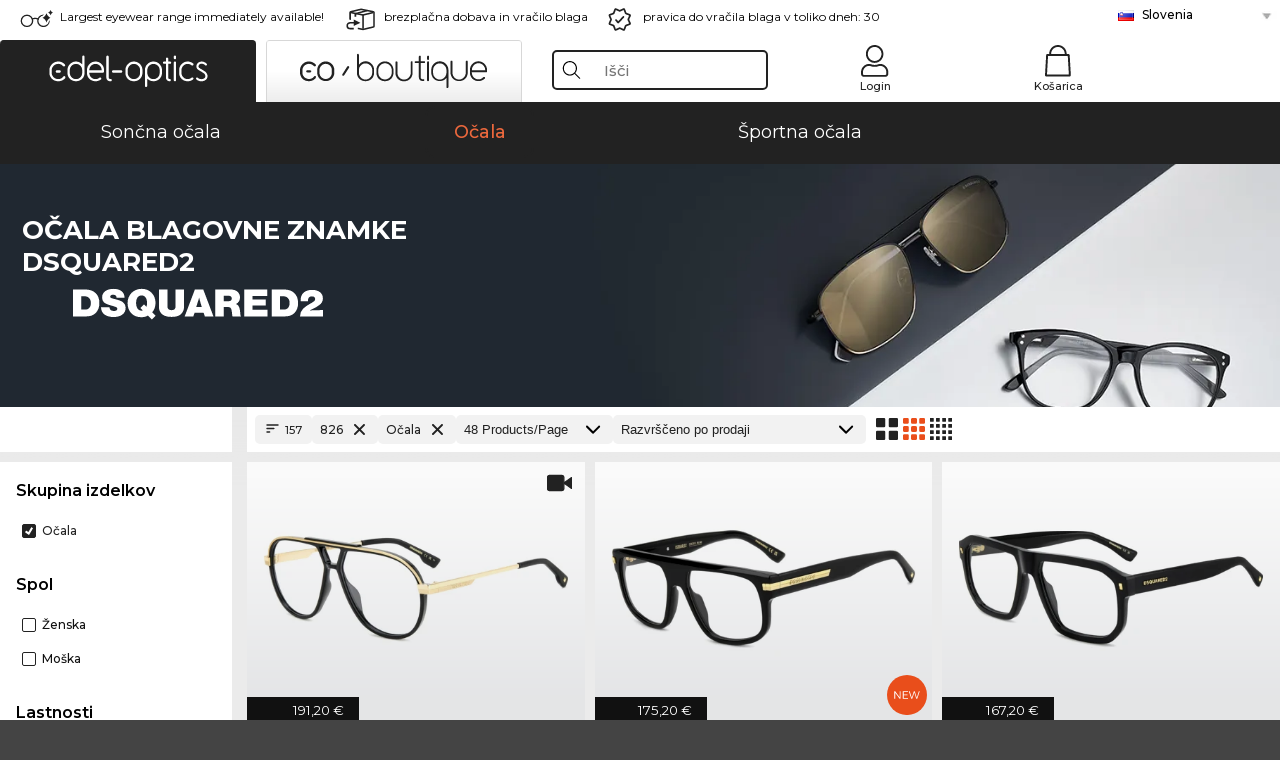

--- FILE ---
content_type: text/html; charset=utf-8
request_url: https://www.edel-optics.si/O%C4%8Dala-blagovne-znamke-Dsquared2.html
body_size: 43988
content:
<!DOCTYPE html><html lang="SL"><head>
    <script  type="text/javascript" nonce="nonce-tWTch3897gLHxhWM10N0GUKzNCtkpUFE">
        // create dataLayer
        window.dataLayer = window.dataLayer || [];
        function gtag() {
            dataLayer.push(arguments);
        }

        // set 'denied' as default for both ad and analytics storage, as well as ad_user_data and ad_personalization,
        gtag('consent', 'default', {
            ad_user_data: 'denied',
            ad_personalization: 'denied',
            ad_storage: 'denied',
            analytics_storage: 'denied',
            wait_for_update: 4000 // milliseconds to wait for update
        });

    </script>
<!-- Google Tag Manager -->
<script   nonce="nonce-rYw1UjqeXyhPsIsGn9juruBFoVcG0HEN">(function(w,d,s,l,i){w[l]=w[l]||[];w[l].push({'gtm.start':
new Date().getTime(),event:'gtm.js'});var f=d.getElementsByTagName(s)[0],
j=d.createElement(s),dl=l!='dataLayer'?'&l='+l:'';j.async=true;j.src=
'https://www.googletagmanager.com/gtm.js?id='+i+dl;f.parentNode.insertBefore(j,f);
})(window,document,'script','dataLayer','GTM-MQ7F453');</script>
<!-- End Google Tag Manager -->
<title>Ugoden nakup blagovne znamke Dsquared2 po spletu</title>
<link rel="shortcut icon" href="/edel-optics/favicon.ico" />
<link rel="manifest" href="/edel-optics/site.webmanifest" crossorigin="use-credentials" />
<base href="/" />
<meta name="google-site-verification" content="3anaN2Fnxe1uB4f9UezYQUsXXsamlH4Qf-wOrF3o4Uw" />

<meta http-equiv="Content-Type" content="text/html; charset=utf-8"/>
<meta http-equiv="language" content="sl" />
<meta name="msvalidate.01" content="BC5A2C528FFB6EB9F453FCA2545C5E03" />
<meta http-equiv="imagetoolbar" content="no" />
<meta name="google" content="notranslate"/>
<meta name="language" content="sl" />
<meta name="content-language" content="sl" />
<meta name="mobile-web-app-capable" content="yes" />
<meta name="apple-mobile-web-app-status-bar-style" content="black-translucent" />
<meta name="viewport" content="width=device-width" />
<meta name="mobile-web-app-capable" content="yes" />
<meta name="apple-mobile-web-app-status-bar-style" content="black" />
<meta name="format-detection" content="telephone=no" />
<meta name="p:domain_verify" content="9d4cc17bdb7e58e38e8df1047c273ea9"/>
<meta name="title" content="Ugoden nakup blagovne znamke Dsquared2 po spletu" />
<meta name="keywords" content="Dsquared2, očala, 2025, 2026, ženska, moška, po spletu, spletna, trgovina, ugodno, nakup, naročanje" />
<meta name="description" content="157 Očala blagovne znamke Dsquared2 blagovne znamke lahko ugodno kupite oziroma naročite v naši spletni trgovini. Hitra in brezplačna dobava na območju države Slovenia." />
<meta name="robots" content="all,index,follow" />


<link   href="/edel-shop/css/swiper-bundle.css?r691" rel="stylesheet">

<script src="/edel-shop/js/swiper-bundle.min.js?r691"></script>
<link rel="alternate" hreflang="tr-tr" href="https://www.edel-optics.com.tr/Dsquared2-Optik-gözlükler.html" />
<link rel="alternate" hreflang="he-il" href="https://www.edel-optics.co.il/Dsquared2-משקפיים.html" />
<link rel="alternate" hreflang="es-cl" href="https://www.edel-optics.cl/Gafas-graduadas-Dsquared2.html" />
<link rel="alternate" hreflang="es-mx" href="https://www.edel-optics.mx/Gafas-graduadas-Dsquared2.html" />
<link rel="alternate" hreflang="pt-br" href="https://www.edel-optics.com.br/Óculos-graduados-Dsquared2.html" />
<link rel="alternate" hreflang="mt-mt" href="https://www.edel-optics.com.mt/Nuċċalijiet-Dsquared2.html" />
<link rel="alternate" hreflang="en-mt" href="https://www.edel-optics.com.mt/Dsquared2-Eyeglasses.html" />
<link rel="alternate" hreflang="no-no" href="https://www.edel-optics.no/Dsquared2-briller.html" />
<link rel="alternate" hreflang="lv-lv" href="https://www.edel-optics.lv/Dsquared2-Brilles.html" />
<link rel="alternate" hreflang="fr-ca" href="https://www.edel-optics.ca/Lunettes-de-vue-Dsquared2.html" />
<link rel="alternate" hreflang="en-ca" href="https://www.edel-optics.ca/Dsquared2-Eyeglasses.html" />
<link rel="alternate" hreflang="fi-fi" href="https://www.edel-optics.fi/Dsquared2-Silmälasit-lasit.html" />
<link rel="alternate" hreflang="et-ee" href="https://www.edel-optics.ee/Dsquared2-Prillid.html" />
<link rel="alternate" hreflang="sl-si" href="https://www.edel-optics.si/Očala-blagovne-znamke-Dsquared2.html" />
<link rel="alternate" hreflang="lt-lt" href="https://www.edel-optics.lt/Dsquared2-Akiniai.html" />
<link rel="alternate" hreflang="el-cy" href="https://www.edel-optics.com.cy/Dsquared2-Eyeglasses.html" />
<link rel="alternate" hreflang="sk-sk" href="https://www.edel-optics.sk/Dsquared2-Okuliare.html" />
<link rel="alternate" hreflang="bg-bg" href="https://www.edel-optics.bg/Dsquared2-очила.html" />
<link rel="alternate" hreflang="hr-hr" href="https://www.edel-optics.hr/Dsquared2-Naočale.html" />
<link rel="alternate" hreflang="pt-pt" href="https://www.edel-optics.pt/Óculos-graduados-Dsquared2.html" />
<link rel="alternate" hreflang="en-gb" href="https://www.edel-optics.co.uk/Dsquared2-Prescription-Glasses.html" />
<link rel="alternate" hreflang="cs-cz" href="https://www.edel-optics.cz/Dsquared2-[typ].html" />
<link rel="alternate" hreflang="el-gr" href="https://www.edel-optics.gr/Dsquared2-Γυαλιά.html" />
<link rel="alternate" hreflang="it-it" href="https://www.edel-optics.it/Occhiali-da-vista-Dsquared2.html" />
<link rel="alternate" hreflang="hu-hu" href="https://www.edel-optics.hu/Dsquared2-Szemüvegek.html" />
<link rel="alternate" hreflang="en-ie" href="https://www.edel-optics.ie/Dsquared2-Eyeglasses.html" />
<link rel="alternate" hreflang="sv-se" href="https://www.edel-optics.se/Dsquared2-Glasögon.html" />
<link rel="alternate" hreflang="ro-ro" href="https://www.edel-optics.ro/Ochelari-de-vedere-Dsquared2.html" />
<link rel="alternate" hreflang="fr-be" href="https://www.edel-optics.be/Lunettes-de-vue-Dsquared2.html" />
<link rel="alternate" hreflang="nl-be" href="https://www.edel-optics.be/Dsquared2-Correctiebrillen.html" />
<link rel="alternate" hreflang="es-es" href="https://www.edel-optics.es/Gafas-graduadas-Dsquared2.html" />
<link rel="alternate" hreflang="fr-fr" href="https://www.edel-optics.fr/Lunettes-de-vue-Dsquared2.html" />
<link rel="alternate" hreflang="de-at" href="https://www.edel-optics.at/Dsquared2-Optische-Brillen.html" />
<link rel="alternate" hreflang="pl-pl" href="https://www.edel-optics.pl/Dsquared2-Okulary-korekcyjne.html" />
<link rel="alternate" hreflang="da-dk" href="https://www.edel-optics.dk/Dsquared2-Korrektionsbriller.html" />
<link rel="alternate" hreflang="it-ch" href="https://www.edel-optics.ch/Occhiali-da-vista-Dsquared2.html" />
<link rel="alternate" hreflang="fr-ch" href="https://www.edel-optics.ch/Lunettes-de-vue-Dsquared2.html" />
<link rel="alternate" hreflang="de-ch" href="https://www.edel-optics.ch/Dsquared2-Brillen.html" />
<link rel="alternate" hreflang="nl-nl" href="https://www.edel-optics.nl/Dsquared2-Correctiebrillen.html" />
<link rel="alternate" hreflang="de-de" href="https://www.edel-optics.de/Dsquared2-Brillen.html" />

<link rel="stylesheet"  type="text/css" href="/edel-optics/css/min_all_.si.css?r691"  />
<link rel="stylesheet" type="text/css" href="https://www.edel-optics.si/edel-shop/css/base64_images_desktop.css?r691" />
                <script type="text/javascript" data-cmp-ab="1" src="https://cdn.consentmanager.net/delivery/autoblocking/bb1b7de872774.js" data-cmp-host="c.delivery.consentmanager.net" data-cmp-cdn="cdn.consentmanager.net" data-cmp-codesrc="0"></script>
                <script src="https://www.edel-optics.si/edel-shop/js/mini_all.js?r6919999"  type="text/javascript"></script>

<script src="/edel-shop/js/image-zoom-min-click.js?r691"></script>
<script type="text/javascript">var eoBaseSelection = {"sProductType":"eoProductsGlassesPrescription","pbr_iId":"826"};
                    var eoStatic = {
                        APIUrl:"/",
                        sPromotion:"",
                        sSourceChannel:"google",
                        sCountry:"SI",
                        sGeo:"US",
                        sSelectedPageId:"page-list",
                        sRequestUri:"www.edel-optics.si/O%C4%8Dala-blagovne-znamke-Dsquared2.html"    ,
                        sLenssystem:"/Lenssystem.html"    ,
                        referer: window.eoReferrer,
                        iLineItems:4,
                        bBoutique:false,
                        sType: "eoProductsGlassesPrescription",
                        bCartAjax: true,
                        sLiveEnvironment: ""
                    };
                    var eoSearchUrl = "Išči.html";
                    var eoDebugData = {"gip":"US","lid":"sl_SI","Page":1,"brandId":826,"type":"eoProductsGlassesPrescription","backoffice":false};
                    var eoNotFound = "";
             </script><script type="text/javascript">  var bLux = false; </script>

<style type="text/css">
                      @font-face{font-family:Montserrat;font-style:normal;font-weight:300;src:local('Montserrat Light'),local('Montserrat-Light'),url(https://fonts.gstatic.com/s/montserrat/v12/IVeH6A3MiFyaSEiudUMXExNcqx07xvyppV96iFRdwiM.woff2) format('woff2');unicode-range:U+0460-052F,U+1C80-1C88,U+20B4,U+2DE0-2DFF,U+A640-A69F,U+FE2E-FE2F}@font-face{font-family:Montserrat;font-style:normal;font-weight:300;src:local('Montserrat Light'),local('Montserrat-Light'),url(https://fonts.gstatic.com/s/montserrat/v12/IVeH6A3MiFyaSEiudUMXE-fhZE2STYI3KzBGzrJG_ik.woff2) format('woff2');unicode-range:U+0400-045F,U+0490-0491,U+04B0-04B1,U+2116}@font-face{font-family:Montserrat;font-style:normal;font-weight:300;src:local('Montserrat Light'),local('Montserrat-Light'),url(https://fonts.gstatic.com/s/montserrat/v12/IVeH6A3MiFyaSEiudUMXE_oTkEokFSrSpvYSpZOeZRs.woff2) format('woff2');unicode-range:U+0102-0103,U+0110-0111,U+1EA0-1EF9,U+20AB}@font-face{font-family:Montserrat;font-style:normal;font-weight:300;src:local('Montserrat Light'),local('Montserrat-Light'),url(https://fonts.gstatic.com/s/montserrat/v12/IVeH6A3MiFyaSEiudUMXE0_0lycXMw8PhobHtu2Qgco.woff2) format('woff2');unicode-range:U+0100-024F,U+0259,U+1E00-1EFF,U+20A0-20AB,U+20AD-20CF,U+2C60-2C7F,U+A720-A7FF}@font-face{font-family:Montserrat;font-style:normal;font-weight:300;src:local('Montserrat Light'),local('Montserrat-Light'),url(https://fonts.gstatic.com/s/montserrat/v12/IVeH6A3MiFyaSEiudUMXE8u2Q0OS-KeTAWjgkS85mDg.woff2) format('woff2');unicode-range:U+0000-00FF,U+0131,U+0152-0153,U+02BB-02BC,U+02C6,U+02DA,U+02DC,U+2000-206F,U+2074,U+20AC,U+2122,U+2212,U+2215}@font-face{font-family:Montserrat;font-style:normal;font-weight:400;src:local('Montserrat Regular'),local('Montserrat-Regular'),url(https://fonts.gstatic.com/s/montserrat/v12/rBHvpRWBkgyW99dXT88n7yEAvth_LlrfE80CYdSH47w.woff2) format('woff2');unicode-range:U+0460-052F,U+1C80-1C88,U+20B4,U+2DE0-2DFF,U+A640-A69F,U+FE2E-FE2F}@font-face{font-family:Montserrat;font-style:normal;font-weight:400;src:local('Montserrat Regular'),local('Montserrat-Regular'),url(https://fonts.gstatic.com/s/montserrat/v12/NX1NravqaXESu9fFv7KuqiEAvth_LlrfE80CYdSH47w.woff2) format('woff2');unicode-range:U+0400-045F,U+0490-0491,U+04B0-04B1,U+2116}@font-face{font-family:Montserrat;font-style:normal;font-weight:400;src:local('Montserrat Regular'),local('Montserrat-Regular'),url(https://fonts.gstatic.com/s/montserrat/v12/SKK6Nusyv8QPNMtI4j9J2yEAvth_LlrfE80CYdSH47w.woff2) format('woff2');unicode-range:U+0102-0103,U+0110-0111,U+1EA0-1EF9,U+20AB}@font-face{font-family:Montserrat;font-style:normal;font-weight:400;src:local('Montserrat Regular'),local('Montserrat-Regular'),url(https://fonts.gstatic.com/s/montserrat/v12/gFXtEMCp1m_YzxsBpKl68iEAvth_LlrfE80CYdSH47w.woff2) format('woff2');unicode-range:U+0100-024F,U+0259,U+1E00-1EFF,U+20A0-20AB,U+20AD-20CF,U+2C60-2C7F,U+A720-A7FF}@font-face{font-family:Montserrat;font-style:normal;font-weight:400;src:local('Montserrat Regular'),local('Montserrat-Regular'),url(https://fonts.gstatic.com/s/montserrat/v12/zhcz-_WihjSQC0oHJ9TCYPk_vArhqVIZ0nv9q090hN8.woff2) format('woff2');unicode-range:U+0000-00FF,U+0131,U+0152-0153,U+02BB-02BC,U+02C6,U+02DA,U+02DC,U+2000-206F,U+2074,U+20AC,U+2122,U+2212,U+2215}@font-face{font-family:Montserrat;font-style:normal;font-weight:500;src:local('Montserrat Medium'),local('Montserrat-Medium'),url(https://fonts.gstatic.com/s/montserrat/v12/BYPM-GE291ZjIXBWrtCwegfbXzrQSAAEBIYSBdOJ6AI.woff2) format('woff2');unicode-range:U+0460-052F,U+1C80-1C88,U+20B4,U+2DE0-2DFF,U+A640-A69F,U+FE2E-FE2F}@font-face{font-family:Montserrat;font-style:normal;font-weight:500;src:local('Montserrat Medium'),local('Montserrat-Medium'),url(https://fonts.gstatic.com/s/montserrat/v12/BYPM-GE291ZjIXBWrtCweihRd9EcKnxd5WrMWY0Fr3U.woff2) format('woff2');unicode-range:U+0400-045F,U+0490-0491,U+04B0-04B1,U+2116}@font-face{font-family:Montserrat;font-style:normal;font-weight:500;src:local('Montserrat Medium'),local('Montserrat-Medium'),url(https://fonts.gstatic.com/s/montserrat/v12/BYPM-GE291ZjIXBWrtCwegoO3BxTt7eneo3rZcXyZuQ.woff2) format('woff2');unicode-range:U+0102-0103,U+0110-0111,U+1EA0-1EF9,U+20AB}@font-face{font-family:Montserrat;font-style:normal;font-weight:500;src:local('Montserrat Medium'),local('Montserrat-Medium'),url(https://fonts.gstatic.com/s/montserrat/v12/BYPM-GE291ZjIXBWrtCwemPHx8QIAbG0MeMM9fVyzAY.woff2) format('woff2');unicode-range:U+0100-024F,U+0259,U+1E00-1EFF,U+20A0-20AB,U+20AD-20CF,U+2C60-2C7F,U+A720-A7FF}@font-face{font-family:Montserrat;font-style:normal;font-weight:500;src:local('Montserrat Medium'),local('Montserrat-Medium'),url(https://fonts.gstatic.com/s/montserrat/v12/BYPM-GE291ZjIXBWrtCwejOo-lJoxoMO4vrg2XwIHQk.woff2) format('woff2');unicode-range:U+0000-00FF,U+0131,U+0152-0153,U+02BB-02BC,U+02C6,U+02DA,U+02DC,U+2000-206F,U+2074,U+20AC,U+2122,U+2212,U+2215}@font-face{font-family:Montserrat;font-style:normal;font-weight:700;src:local('Montserrat Bold'),local('Montserrat-Bold'),url(https://fonts.gstatic.com/s/montserrat/v12/IQHow_FEYlDC4Gzy_m8fcude9INZm0R8ZMJUtfOsxrw.woff2) format('woff2');unicode-range:U+0460-052F,U+1C80-1C88,U+20B4,U+2DE0-2DFF,U+A640-A69F,U+FE2E-FE2F}@font-face{font-family:Montserrat;font-style:normal;font-weight:700;src:local('Montserrat Bold'),local('Montserrat-Bold'),url(https://fonts.gstatic.com/s/montserrat/v12/IQHow_FEYlDC4Gzy_m8fcrpHcMS0zZe4mIYvDKG2oeM.woff2) format('woff2');unicode-range:U+0400-045F,U+0490-0491,U+04B0-04B1,U+2116}@font-face{font-family:Montserrat;font-style:normal;font-weight:700;src:local('Montserrat Bold'),local('Montserrat-Bold'),url(https://fonts.gstatic.com/s/montserrat/v12/IQHow_FEYlDC4Gzy_m8fcjh33M2A-6X0bdu871ruAGs.woff2) format('woff2');unicode-range:U+0102-0103,U+0110-0111,U+1EA0-1EF9,U+20AB}@font-face{font-family:Montserrat;font-style:normal;font-weight:700;src:local('Montserrat Bold'),local('Montserrat-Bold'),url(https://fonts.gstatic.com/s/montserrat/v12/IQHow_FEYlDC4Gzy_m8fchHJTnCUrjaAm2S9z52xC3Y.woff2) format('woff2');unicode-range:U+0100-024F,U+0259,U+1E00-1EFF,U+20A0-20AB,U+20AD-20CF,U+2C60-2C7F,U+A720-A7FF}@font-face{font-family:Montserrat;font-style:normal;font-weight:700;src:local('Montserrat Bold'),local('Montserrat-Bold'),url(https://fonts.gstatic.com/s/montserrat/v12/IQHow_FEYlDC4Gzy_m8fcoWiMMZ7xLd792ULpGE4W_Y.woff2) format('woff2');unicode-range:U+0000-00FF,U+0131,U+0152-0153,U+02BB-02BC,U+02C6,U+02DA,U+02DC,U+2000-206F,U+2074,U+20AC,U+2122,U+2212,U+2215}@font-face{font-family:Montserrat;font-style:normal;font-weight:900;src:local('Montserrat Black'),local('Montserrat-Black'),url(https://fonts.gstatic.com/s/montserrat/v12/aEu-9ATAroJ1iN4zmQ55BqvmtpDkVk8Ra82A8AL7V0Q.woff2) format('woff2');unicode-range:U+0460-052F,U+1C80-1C88,U+20B4,U+2DE0-2DFF,U+A640-A69F,U+FE2E-FE2F}@font-face{font-family:Montserrat;font-style:normal;font-weight:900;src:local('Montserrat Black'),local('Montserrat-Black'),url(https://fonts.gstatic.com/s/montserrat/v12/aEu-9ATAroJ1iN4zmQ55BhM_lnCtUATOqR8j0WRFbzk.woff2) format('woff2');unicode-range:U+0400-045F,U+0490-0491,U+04B0-04B1,U+2116}@font-face{font-family:Montserrat;font-style:normal;font-weight:900;src:local('Montserrat Black'),local('Montserrat-Black'),url(https://fonts.gstatic.com/s/montserrat/v12/aEu-9ATAroJ1iN4zmQ55Bu4NfmXkMoD31PGgz7X31CU.woff2) format('woff2');unicode-range:U+0102-0103,U+0110-0111,U+1EA0-1EF9,U+20AB}@font-face{font-family:Montserrat;font-style:normal;font-weight:900;src:local('Montserrat Black'),local('Montserrat-Black'),url(https://fonts.gstatic.com/s/montserrat/v12/aEu-9ATAroJ1iN4zmQ55BsvbOpOevl3wWYjwFvepnDU.woff2) format('woff2');unicode-range:U+0100-024F,U+0259,U+1E00-1EFF,U+20A0-20AB,U+20AD-20CF,U+2C60-2C7F,U+A720-A7FF}@font-face{font-family:Montserrat;font-style:normal;font-weight:900;src:local('Montserrat Black'),local('Montserrat-Black'),url(https://fonts.gstatic.com/s/montserrat/v12/aEu-9ATAroJ1iN4zmQ55Bsjsb7Oq0o-uqUFW7Ygu5rM.woff2) format('woff2');unicode-range:U+0000-00FF,U+0131,U+0152-0153,U+02BB-02BC,U+02C6,U+02DA,U+02DC,U+2000-206F,U+2074,U+20AC,U+2122,U+2212,U+2215}
                    </style>
        </head><body class="eoCountry_US eoLanguage_sl" ><!-- Google Tag Manager (noscript) -->
                <noscript><iframe src="https://www.googletagmanager.com/ns.html?id=GTM-MQ7F453"
                height="0" width="0" style="display:none;visibility:hidden"></iframe></noscript>
                <!-- End Google Tag Manager (noscript) --><div class="eoStickyInfoboxContainer"></div><div id="page-list" class="eoViews eoViewsPage eoViewsPageList"  ><div id="claim-bar" class="eoViews eoViewsClaimBar2025" itemscope itemtype="http://schema.org/Organization" ><meta itemprop="logo" content="https://img.edel-optics.com/frontend/classic_logo.png" /><meta itemprop="name" content="Edel-Optics GmbH" /><meta itemprop="url" content="https://www.edel-optics.si" /><div class="eoViewsClaimBarItem2025 eoClaimGlasses" tabindex="-1" onclick="$('#intern-menu').show();">Largest eyewear range immediately available!</div><div class="eoViewsClaimBarItem2025 eoBackshipping">brezplačna dobava in vračilo blaga </div><div class="eoViewsClaimBarItem2025 eoReturn30Days">pravica do vračila blaga v toliko dneh: 30</div><div class="eoViewsClaimBarItem2025 eoLanguageSelect"><nav class="eoCountryBox2025" aria-label="Country Select"><a class="eoCountryItem2025 eoFirst eoFlag_SI" href="https://www.edel-optics.si/Očala-blagovne-znamke-Dsquared2.html" title="Očala blagovne znamke Dsquared2">Slovenia</a><a class="eoCountryItem2025 eoFlag_AT" href="https://www.edel-optics.at/Dsquared2-Optische-Brillen.html" title="Dsquared2 Optische Brillen">Austria</a><a class="eoCountryItem2025 eoFlag_BE" href="https://www.edel-optics.be/Dsquared2-Correctiebrillen.html?sLanguage=nl" title="Dsquared2 Correctiebrillen">Belgium (Nl)</a><a class="eoCountryItem2025 eoFlag_BE" href="https://www.edel-optics.be/Lunettes-de-vue-Dsquared2.html?sLanguage=fr" title="Lunettes de vue Dsquared2">Belgium (Fr)</a><a class="eoCountryItem2025 eoFlag_BR" href="https://www.edel-optics.com.br/Óculos-graduados-Dsquared2.html" title="Óculos graduados Dsquared2">Brazil</a><a class="eoCountryItem2025 eoFlag_BG" href="https://www.edel-optics.bg/Dsquared2-очила.html" title="Dsquared2 очила">Bulgaria</a><a class="eoCountryItem2025 eoFlag_CA" href="https://www.edel-optics.ca/Dsquared2-Eyeglasses.html?sLanguage=en" title="Dsquared2 Eyeglasses">Canada (En)</a><a class="eoCountryItem2025 eoFlag_CA" href="https://www.edel-optics.ca/Lunettes-de-vue-Dsquared2.html?sLanguage=fr" title="Lunettes de vue Dsquared2">Canada (Fr)</a><a class="eoCountryItem2025 eoFlag_CL" href="https://www.edel-optics.cl/Gafas-graduadas-Dsquared2.html" title="Gafas graduadas Dsquared2">Chile</a><a class="eoCountryItem2025 eoFlag_HR" href="https://www.edel-optics.hr/Dsquared2-Naočale.html" title="Dsquared2 Naočale">Croatia</a><a class="eoCountryItem2025 eoFlag_CY" href="https://www.edel-optics.com.cy/Dsquared2-Eyeglasses.html" title="Dsquared2 Eyeglasses">Cyprus</a><a class="eoCountryItem2025 eoFlag_CZ" href="https://www.edel-optics.cz/Dsquared2-[typ].html" title="Dsquared2 [typ]">Czech Republic</a><a class="eoCountryItem2025 eoFlag_DK" href="https://www.edel-optics.dk/Dsquared2-Korrektionsbriller.html" title="Dsquared2 Korrektionsbriller">Denmark</a><a class="eoCountryItem2025 eoFlag_EE" href="https://www.edel-optics.ee/Dsquared2-Prillid.html" title="Dsquared2 Prillid">Estonia</a><a class="eoCountryItem2025 eoFlag_FI" href="https://www.edel-optics.fi/Dsquared2-Silmälasit-lasit.html" title="Dsquared2 Silmälasit/lasit">Finland</a><a class="eoCountryItem2025 eoFlag_FR" href="https://www.edel-optics.fr/Lunettes-de-vue-Dsquared2.html" title="Lunettes de vue Dsquared2">France</a><a class="eoCountryItem2025 eoFlag_DE" href="https://www.edel-optics.de/Dsquared2-Brillen.html" title="Dsquared2 Brillen">Germany</a><a class="eoCountryItem2025 eoFlag_GR" href="https://www.edel-optics.gr/Dsquared2-Γυαλιά.html" title="Dsquared2 Γυαλιά">Greece</a><a class="eoCountryItem2025 eoFlag_HU" href="https://www.edel-optics.hu/Dsquared2-Szemüvegek.html" title="Dsquared2 Szemüvegek">Hungary</a><a class="eoCountryItem2025 eoFlag_IE" href="https://www.edel-optics.ie/Dsquared2-Eyeglasses.html" title="Dsquared2 Eyeglasses">Ireland</a><a class="eoCountryItem2025 eoFlag_IL" href="https://www.edel-optics.co.il/Dsquared2-משקפיים.html" title="Dsquared2 משקפיים">Israel</a><a class="eoCountryItem2025 eoFlag_IT" href="https://www.edel-optics.it/Occhiali-da-vista-Dsquared2.html" title="Occhiali da vista Dsquared2">Italy</a><a class="eoCountryItem2025 eoFlag_LV" href="https://www.edel-optics.lv/Dsquared2-Brilles.html" title="Dsquared2 Brilles">Latvia</a><a class="eoCountryItem2025 eoFlag_LT" href="https://www.edel-optics.lt/Dsquared2-Akiniai.html" title="Dsquared2 Akiniai">Lithuania</a><a class="eoCountryItem2025 eoFlag_MT" href="https://www.edel-optics.com.mt/Dsquared2-Eyeglasses.html?sLanguage=en" title="Dsquared2 Eyeglasses">Malta (En)</a><a class="eoCountryItem2025 eoFlag_MT" href="https://www.edel-optics.com.mt/Nuċċalijiet-Dsquared2.html?sLanguage=mt" title="Nuċċalijiet Dsquared2">Malta (Mt)</a><a class="eoCountryItem2025 eoFlag_MX" href="https://www.edel-optics.mx/Gafas-graduadas-Dsquared2.html" title="Gafas graduadas Dsquared2">Mexico</a><a class="eoCountryItem2025 eoFlag_NL" href="https://www.edel-optics.nl/Dsquared2-Correctiebrillen.html" title="Dsquared2 Correctiebrillen">Netherlands</a><a class="eoCountryItem2025 eoFlag_NO" href="https://www.edel-optics.no/Dsquared2-briller.html" title="Dsquared2 briller">Norway</a><a class="eoCountryItem2025 eoFlag_PL" href="https://www.edel-optics.pl/Dsquared2-Okulary-korekcyjne.html" title="Dsquared2 Okulary korekcyjne">Poland</a><a class="eoCountryItem2025 eoFlag_PT" href="https://www.edel-optics.pt/Óculos-graduados-Dsquared2.html" title="Óculos graduados Dsquared2">Portugal</a><a class="eoCountryItem2025 eoFlag_RO" href="https://www.edel-optics.ro/Ochelari-de-vedere-Dsquared2.html" title="Ochelari de vedere Dsquared2">Romania</a><a class="eoCountryItem2025 eoFlag_SK" href="https://www.edel-optics.sk/Dsquared2-Okuliare.html" title="Dsquared2 Okuliare">Slovakia</a><a class="eoCountryItem2025 eoFlag_ES" href="https://www.edel-optics.es/Gafas-graduadas-Dsquared2.html" title="Gafas graduadas Dsquared2">Spain</a><a class="eoCountryItem2025 eoFlag_SE" href="https://www.edel-optics.se/Dsquared2-Glasögon.html" title="Dsquared2 Glasögon">Sweden</a><a class="eoCountryItem2025 eoFlag_CH" href="https://www.edel-optics.ch/Dsquared2-Brillen.html?sLanguage=de" title="Dsquared2 Brillen">Switzerland (De)</a><a class="eoCountryItem2025 eoFlag_CH" href="https://www.edel-optics.ch/Lunettes-de-vue-Dsquared2.html?sLanguage=fr" title="Lunettes de vue Dsquared2">Switzerland (Fr)</a><a class="eoCountryItem2025 eoFlag_CH" href="https://www.edel-optics.ch/Occhiali-da-vista-Dsquared2.html?sLanguage=it" title="Occhiali da vista Dsquared2">Switzerland (It)</a><a class="eoCountryItem2025 eoFlag_TR" href="https://www.edel-optics.com.tr/Dsquared2-Optik-gözlükler.html" title="Dsquared2 Optik gözlükler">Turkey</a><a class="eoCountryItem2025 eoFlag_GB" href="https://www.edel-optics.co.uk/Dsquared2-Prescription-Glasses.html" title="Dsquared2 Prescription Glasses">United Kingdom</a></nav></div></div><nav id="header-menu" class="eoViews eoViewsHeaderMenu"  ><div class="eoNewHeader on_page_edeloptics">
                        <div class="eoNewHeaderItem eoNewHeaderSelect">            <script>
            function gotoBoutique(url){
                location.href = ""+url;
            }
            function gotoEdeloptics(url){
                location.href = ""+url;
            }
            </script>
                <div class="eoNewHeaderSelectItem eoNewHeaderSelectActive on_page_edeloptics" role="button" onclick="gotoEdeloptics('')" style="cursor:pointer;" tabindex="0">
                    <img class="logo_desktop" src="//img.edel-optics.com/frontend/EO_Logo_Desktop_Dark_1.svg" alt="Edel-Optics Logo">
                     <img class="logo_mobile" src="//img.edel-optics.com/frontend/EO_Logo_Mobile_Dark_1.svg" alt="Edel-Optics Logo">
                </div>
                <div class="eoNewHeaderSelectItem  eoNewHeaderSelectDeActive on_page_edeloptics" role="button" onclick="gotoBoutique('/Boutique-Očala.html')" style="cursor:pointer;" tabindex="0">
                    <div class="gradienTabColor on_page_edeloptics">
                       <img class="logo_desktop" src="//img.edel-optics.com/frontend/EOB_Logo_Desktop_Light_1.svg"  alt="Edel-Optics Boutique Logo">
                       <img class="logo_mobile" src="//img.edel-optics.com/frontend/EOB_Logo_Mobile_Light_1.svg"  alt="Edel-Optics Boutique Logo">
                    </div>
                </div>
        </div>
                        <div class="eoNewHeaderItem eoNewHeaderSearchBox"><div class="eoViews eoViewsHeaderMenuSearchBox typ_"  ><div class="eoViewsButtonLabel">
                                            <div class="eoSearchContainer">
                <div class="eoSearchBoxInputWrapper">
                    <input
                      class="eoSearchBox"
                      name="search"
                      placeholder="Išči"
                      value=""
                      autocomplete="off"
                      type="text" />
                    <div role="button" aria-label="Clear" class="eoSearchBoxClearButton" onclick="clearSearchBox();"></div>
                </div>
                <div class="eoSuggestions">
                    <div role="button" tabindex="-1" class="eoShowAllSearchResults" onclick="searchProducts(currentInput);">
                        
                    </div>
                </div>
                <div id="eoSearchBoxOverlay" onclick="closeSearchBoxOverlay()"></div>
           </div>
                          </div></div></div>
                        <div class="eoNewHeaderItem eoNewHeaderIcons">    <div onclick="openSearchBoxMobile();" class="eoNewHeaderIconsItems searchboxHeaderItem">
        <div class="searchIcons edeloptics_icon "></div>
        <span class="nav_icon_text">
            <a>
                Išči
            </a>
        </span>
    </div>
    <div class="eoNewHeaderIconsItems">
        <div onclick="location.href='/Customer-area-login.html';" class="loginIcons edeloptics_icon "></div>
        <span class="nav_icon_text">
            <a href="/Customer-area-login.html">
                Login
            </a>
        </span>
    </div>
    <div class="eoNewHeaderIconsItems" style="  display:none;  ">
        <div onclick="location.href='/bookmarks.html'" class="wishIcons edeloptics_icon ">
            <div class="BOOKMARKS_INFO_COUNT">0</div>
        </div>
        <span class="nav_icon_text">
            <a href ="/bookmarks.html">
                Favorites
            </a>
        </span>
    </div>
    <div class="eoNewHeaderIconsItems">
        <div class="cartIcons edeloptics_icon" onclick="window.location='/Košarica.html'">
            <div class="CART_INFO_COUNT">0</div>
        </div>
        <span class="nav_icon_text cartIconsText">
            <a href="/Košarica.html">
                Košarica
            </a>
        </span>
        <div class="CART_INFO_CONTAINER"></div>
    </div><div class="eoNewHeaderIconsItems" >&nbsp;</div></div>
                </div>

                <div class="desktop_info_cart_empty">Your basket is empty.</div>

                <div class="eoNewHeaderMobile">
                            <div class="mobileHeaderIcons">
        
        <a class="eoNewHeaderIconsItems" href="javascript: openSearchBoxMobile(); void(0);" aria-label="Search">
            <div class="mobile_search_icon mobile_icon " aria-label="Search Icon"></div>
        </a>
        <a class="eoNewHeaderIconsItems" href="/Customer-area-login.html" aria-label="Login">
            <div class="mobile_people_icon mobile_icon " aria-label="Login Icon"></div>
        </a>
        <a class="eoNewHeaderIconsItems" href="/bookmarks.html" aria-label="Bookmarks"  style="display:none;" >
            <div class="mobile_wish_icon mobile_icon " aria-label="Bookmark Icon">
                <div class="BOOKMARKS_INFO_COUNT">0</div>
            </div>
        </a>
        <a class="eoNewHeaderIconsItems" href="javascript: gotoMobileCart('Košarica.html','Your basket is empty.'); void(0);" aria-label="Cart">
            <div class="mobile_cart_icon  mobile_icon  cartclickpoint" aria-label="Cart Icon">
                <div class="CART_INFO_COUNT">0</div>
            </div>
            <div class="CART_INFO_CONTAINER"></div>
        </a>
    </div>    <script>
        let gotoMobileCart = function(url, labelText){
            const count = $(".CART_INFO_COUNT").html();
            if(count > 0){
                 location.href = '/' + url;
            }else{
                $(".eoNewHeaderNavMobile").after('<div class="info_cart_empty" onclick="$(this).remove();">' + labelText + '</div>');
                setTimeout(() => $('.info_cart_empty').remove(), 2200);
            }
        }
    </script>
                </div>
                <div class="eoNewHeaderNavMobile">
                                <script>
            function onFilter() { eoListView.faceteCloseOpen(); }
            </script>


             

            <a class="eoNewHeaderNavMobileItem  " href="/Sončna-očala.html">
                Sončna očala
            </a>
            <a class="eoNewHeaderNavMobileItem nav_mobile_active" href="/Očala.html">
                Očala
            </a>
        
            <a class="eoNewHeaderNavMobileItem " href="/Športna-očala.html">
                Športna očala
            </a>
            
                </div>
        </nav><div id="mega-menu" class="eoViews eoViewsMegaMenu"  ><ul class="eoViewsMegaMenuItem eoNoSelect "><li id="dropdown-sunglasses" class="eoViews eoViewsDropDownMenu eoViewsMegaMenuSunglasses right"  ><table style=" border-collapse: collapse;"><tr><td style="padding:0; margin:0;width:45%;
                    background-repeat: repeat-x;
                    background-position:left center;
            ;">&nbsp;</td><td class="eotdBorderMenu" style="padding:0; margin:0;width:163px"><div style="border:0px solid #111;margin-top:10px;"><a  style="font-size: 14px;display: block;border:0 solid green;width:163px" class="eoMegaMenuTitleTxteoProductsGlassesSunglasses MainMenuItemHref" href="/Sončna-očala.html" title="Sončna očala"><span class="eoMeganuInnerSpan">Sončna očala</span><div class="eoViewsMenuBridge"></div></a></div></td><td style="padding:0; margin:0;width:45%;
                    background-repeat: repeat-x;
                    background-position:left center;
            ;"></td></tr></table><div class="eoViewsDropDownMenuContent  eoViewsWideMenu" onmouseover="(event || window.event).cancelBubble=true;return false"><div class="eoViewsDropDownMenuInnerContent"><div class="eoViewsDropDownMenuScreenColumn eoViewsDropDownMenuScreenColumnNoBrand"><div class="eoViewsDropDownMenuBlock"><h3>Spol</h3><div class="eoViewsDropDownMenuItem"><a href="/Moška-Sončna-očala.html" title="Moška Sončna očala">Moška</a></div><div class="eoViewsDropDownMenuItem"><a href="/Ženska-Sončna-očala.html" title="Ženska Sončna očala">Ženska</a></div><div class="eoViewsDropDownMenuItem"><a href="/Junior-Sončna-očala.html" title="Junior Sončna očala">Junior</a></div></div><div class="eoViewsDropDownMenuBlock"><h3>Lastnosti</h3><div class="eoViewsDropDownMenuItem"><a href="/Sončna-očala-Novosti.html" title="Sončna očala Novosti">Novosti</a></div><div class="eoViewsDropDownMenuItem"><a href="/Sončna-očala-Sale.html" title="Sončna očala Sale">Sale</a></div><div class="eoViewsDropDownMenuItem"><a href="/Sončna-očala-Na-zalogi.html" title="Sončna očala Na zalogi">Na zalogi</a></div></div><div class="eoViewsDropDownMenuBlock"><div class="eoViewsDropDownMenuItem"><a href="/StyleDEAL-Sončna-očala.html"  title="StyleDEAL">StyleDEAL</a></div><div class="eoViewsDropDownMenuItem"><a href="/EYO.html"  title="EYO.html">EYO</a></div><div class="eoViewsDropDownMenuItem"><a href="/VOOY.html" title="VOOY.html">VOOY</a></div></div><div class="eoViewsDropDownMenuBlock eoViewsDropDownMenuBlockButtonContainer eoAllBrands"><a href="/Sončna-očala.html" class="button tag-button-all-3" title="Sončna očala">all&nbsp;sunglasses</a></div></div><div class="eoViewsDropDownMenuScreenColumn eoViewsDropDownMenuScreenColumnNoBrand eoViewsDropDownMenuNoPhoneColumn"><div class="eoViewsDropDownMenuBlock"  id="eoProductsGlassesSunglasses_pgl_aFrameStyle"><h3>Oblika okvirja</h3><div class="eoViewsDropDownMenuItem"><a href="/Pravokotnik-Sončna-očala.html" title="Sončna očala" class="imageblock tag-button-all-2" data-ref="0">
                        <img src="//img.edel-optics.com/frontend/productproperties/framestyle_rectangle_white.svg" alt="Sončna očala" />
                    <div class="imageblocklabel">Pravokotnik</div></a></div><div class="eoViewsDropDownMenuItem"><a href="/Kvadraten-Sončna-očala.html" title="Pravokotnik Sončna očala" class="imageblock tag-button-all-2" data-ref="1">
                        <img src="//img.edel-optics.com/frontend/productproperties/framestyle_square_white.svg" alt="Pravokotnik Sončna očala" />
                    <div class="imageblocklabel">Kvadraten</div></a></div><div class="eoViewsDropDownMenuItem"><a href="/Cat-Eye-Sončna-očala.html" title="Kvadraten Sončna očala" class="imageblock tag-button-all-2" data-ref="2">
                        <img src="//img.edel-optics.com/frontend/productproperties/framestyle_cat-eye_white.svg" alt="Kvadraten Sončna očala" />
                    <div class="imageblocklabel">Cat-Eye</div></a></div><div class="eoViewsDropDownMenuItem"><a href="/Pilot-Sončna-očala.html" title="Cat-Eye Sončna očala" class="imageblock tag-button-all-2" data-ref="3">
                        <img src="//img.edel-optics.com/frontend/productproperties/framestyle_pilot_white.svg" alt="Cat-Eye Sončna očala" />
                    <div class="imageblocklabel">Pilot</div></a></div><div class="eoViewsDropDownMenuItem"><a href="/okrogla-Sončna-očala.html" title="Pilot Sončna očala" class="imageblock tag-button-all-2" data-ref="4">
                        <img src="//img.edel-optics.com/frontend/productproperties/framestyle_round_white.svg" alt="Pilot Sončna očala" />
                    <div class="imageblocklabel">okrogla</div></a></div><div class="eoViewsDropDownMenuItem hidden"><a href="/Neredno-Sončna-očala.html" title="okrogla Sončna očala" class="imageblock tag-button-all-2" data-ref="5">
                        <img src="//img.edel-optics.com/frontend/productproperties/framestyle_irregular_white.svg" alt="okrogla Sončna očala" />
                    <div class="imageblocklabel">Neredno</div></a></div><div class="eoViewsDropDownMenuItem hidden"><a href="/panoramska-Sončna-očala.html" title="Neredno Sončna očala" class="imageblock tag-button-all-2" data-ref="6">
                        <img src="//img.edel-optics.com/frontend/productproperties/framestyle_panoramic_white.svg" alt="Neredno Sončna očala" />
                    <div class="imageblocklabel">panoramska</div></a></div><div class="eoViewsDropDownMenuItem hidden"><a href="/Ovalna-Sončna-očala.html" title="panoramska Sončna očala" class="imageblock tag-button-all-2" data-ref="7">
                        <img src="//img.edel-optics.com/frontend/productproperties/framestyle_oval_white.svg" alt="panoramska Sončna očala" />
                    <div class="imageblocklabel">Ovalna</div></a></div><div class="eoViewsDropDownMenuItem hidden"><a href="/panto-Sončna-očala.html" title="Ovalna Sončna očala" class="imageblock tag-button-all-2" data-ref="8">
                        <img src="//img.edel-optics.com/frontend/productproperties/framestyle_panto_white.svg" alt="Ovalna Sončna očala" />
                    <div class="imageblocklabel">panto</div></a></div><div class="eoViewsDropDownMenuItem hidden"><a href="/trapezna-Sončna-očala.html" title="panto Sončna očala" class="imageblock tag-button-all-2" data-ref="9">
                        <img src="//img.edel-optics.com/frontend/productproperties/framestyle_trapeze_white.svg" alt="panto Sončna očala" />
                    <div class="imageblocklabel">trapezna</div></a></div><div class="eoViewsDropDownMenuItem hidden"><a href="/Browline-Sončna-očala.html" title="trapezna Sončna očala" class="imageblock tag-button-all-2" data-ref="10">
                        <img src="//img.edel-optics.com/frontend/productproperties/framestyle_browline_white.svg" alt="trapezna Sončna očala" />
                    <div class="imageblocklabel">Browline</div></a></div><div class="eoViewsDropDownMenuItem eoViewsDropDownMenuItemNavigation"><a data-act="minus" data-context="eoProductsGlassesSunglasses_pgl_aFrameStyle"  style="display:none;">    <svg xmlns="http://www.w3.org/2000/svg" viewBox="0 0 640 640"  >
        <title>Caret Up Icon</title>
        <!--!Font Awesome Free v7.0.1 by @fontawesome - https://fontawesome.com License - https://fontawesome.com/license/free Copyright 2025 Fonticons, Inc.--><path fill="#fff" d="M297.4 169.4C309.9 156.9 330.2 156.9 342.7 169.4L534.7 361.4C547.2 373.9 547.2 394.2 534.7 406.7C522.2 419.2 501.9 419.2 489.4 406.7L320 237.3L150.6 406.6C138.1 419.1 117.8 419.1 105.3 406.6C92.8 394.1 92.8 373.8 105.3 361.3L297.3 169.3z"/>
    </svg></a><a data-act="plus" data-context="eoProductsGlassesSunglasses_pgl_aFrameStyle">    <svg xmlns="http://www.w3.org/2000/svg" viewBox="0 0 640 640"  >
        <title>Caret Down Icon</title>
        <!--!Font Awesome Free v7.0.1 by @fontawesome - https://fontawesome.com License - https://fontawesome.com/license/free Copyright 2025 Fonticons, Inc.--><path fill="#fff" d="M297.4 470.6C309.9 483.1 330.2 483.1 342.7 470.6L534.7 278.6C547.2 266.1 547.2 245.8 534.7 233.3C522.2 220.8 501.9 220.8 489.4 233.3L320 402.7L150.6 233.4C138.1 220.9 117.8 220.9 105.3 233.4C92.8 245.9 92.8 266.2 105.3 278.7L297.3 470.7z"/>
    </svg></a></div></div></div><div class="eoViewsDropDownMenuScreenColumn eoViewsDropDownMenuScreenColumnNoBrand eoViewsDropDownMenuNoTabletColumn"><div class="eoViewsDropDownMenuBlock"><h3 class="eoTopsellerTitle"> Top  </h3><div class="eoTopsellerBlock"><div class="eoViewsDropDownMenuItem"><a href="/Sončna-očala-blagovne-znamke-Ray-Ban.html"  title="Sončna očala blagovne znamke Ray-Ban" class="imageblock brandlogos">
                        <img src="//img.edel-optics.com/brands/svg-white/Ray-Ban.svg" alt="Sončna očala blagovne znamke Ray-Ban" class="topsellerlogo"/>
                    </a></div><div class="eoViewsDropDownMenuItem"><a href="/Sončna-očala-blagovne-znamke-Oakley.html"  title="Sončna očala blagovne znamke Oakley" class="imageblock brandlogos">
                        <img src="//img.edel-optics.com/brands/svg-white/Oakley.svg" alt="Sončna očala blagovne znamke Oakley" class="topsellerlogo"/>
                    </a></div><div class="eoViewsDropDownMenuItem"><a href="/Sončna-očala-blagovne-znamke-Prada.html"  title="Sončna očala blagovne znamke Prada" class="imageblock brandlogos">
                        <img src="//img.edel-optics.com/brands/svg-white/Prada.svg" alt="Sončna očala blagovne znamke Prada" class="topsellerlogo"/>
                    </a></div><div class="eoViewsDropDownMenuItem"><a href="/Sončna-očala-blagovne-znamke-Miu-Miu.html"  title="Sončna očala blagovne znamke Miu Miu" class="imageblock brandlogos">
                        <img src="//img.edel-optics.com/brands/svg-white/Miu-Miu.svg" alt="Sončna očala blagovne znamke Miu Miu" class="topsellerlogo"/>
                    </a></div><div class="eoViewsDropDownMenuItem"><a href="/Sončna-očala-blagovne-znamke-Gucci.html"  title="Sončna očala blagovne znamke Gucci" class="imageblock brandlogos">
                        <img src="//img.edel-optics.com/brands/svg-white/Gucci.svg" alt="Sončna očala blagovne znamke Gucci" class="topsellerlogo"/>
                    </a></div><div class="eoViewsDropDownMenuItem"><a href="/Sončna-očala-blagovne-znamke-Tom-Ford.html"  title="Sončna očala blagovne znamke Tom Ford" class="imageblock brandlogos">
                        <img src="//img.edel-optics.com/brands/svg-white/Tom-Ford.svg" alt="Sončna očala blagovne znamke Tom Ford" class="topsellerlogo"/>
                    </a></div></div></div></div><div class="eoViewsDropDownMenuScreenColumn eoViewsDropDownMenuScreenColumnBrand"><div class="eoViewsDropDownMenuBlock"><h3><span class="eoViewsDropDownMenuScreenColumnBrandTop">Top <span class="eoViewsDropDownMenu4Columns">60</span><span class="eoViewsDropDownMenu3Columns">45</span><span class="eoViewsDropDownMenu2Columns">30</span> blagovne znamke</span><span class="eoViewsDropDownMenuScreenColumnBrandAll all-brand-tag" style="display: none;">all brands</span></h3><div class="eoViewsDropDownMenuBlockScreenColumn eoViewsDropDownMenuBlockScreenColumnTopBrands"><div class="eoViewsDropDownMenuItem eoViewsDropDownMenuItem4Columns eoViewsDropDownMenuItem3Columns"><a href="/Sončna-očala-blagovne-znamke-Arnette.html"  title="Sončna očala blagovne znamke Arnette">
                        Arnette</a></div><div class="eoViewsDropDownMenuItem eoViewsDropDownMenuItem4Columns eoViewsDropDownMenuItem3Columns"><a href="/Sončna-očala-blagovne-znamke-Balenciaga.html"  title="Sončna očala blagovne znamke Balenciaga">
                        Balenciaga<img style="border: none; height: 12px;  margin-top: 0; position: relative;top:5px;width:28px;" src="//img.edel-optics.de/frontend//EOB_Icon_white.svg" alt="Boutique Icon"></a></div><div class="eoViewsDropDownMenuItem "><a href="/Sončna-očala-blagovne-znamke-Boss.html"  title="Sončna očala blagovne znamke Boss">
                        Boss</a></div><div class="eoViewsDropDownMenuItem "><a href="/Sončna-očala-blagovne-znamke-Bottega-Veneta.html"  title="Sončna očala blagovne znamke Bottega Veneta">
                        Bottega Veneta<img style="border: none; height: 12px;  margin-top: 0; position: relative;top:5px;width:28px;" src="//img.edel-optics.de/frontend//EOB_Icon_white.svg" alt="Boutique Icon"></a></div><div class="eoViewsDropDownMenuItem "><a href="/Sončna-očala-blagovne-znamke-Burberry.html"  title="Sončna očala blagovne znamke Burberry">
                        Burberry</a></div><div class="eoViewsDropDownMenuItem eoViewsDropDownMenuItem4Columns"><a href="/Sončna-očala-blagovne-znamke-Calvin-Klein.html"  title="Sončna očala blagovne znamke Calvin Klein">
                        Calvin Klein</a></div><div class="eoViewsDropDownMenuItem eoViewsDropDownMenuItem4Columns eoViewsDropDownMenuItem3Columns"><a href="/Sončna-očala-blagovne-znamke-Carolina-Herrera.html"  title="Sončna očala blagovne znamke Carolina Herrera">
                        Carolina Herrera</a></div><div class="eoViewsDropDownMenuItem "><a href="/Sončna-očala-blagovne-znamke-Carrera.html"  title="Sončna očala blagovne znamke Carrera">
                        Carrera</a></div><div class="eoViewsDropDownMenuItem "><a href="/Sončna-očala-blagovne-znamke-Chloé.html"  title="Sončna očala blagovne znamke Chlo&eacute;">
                        Chloé<img style="border: none; height: 12px;  margin-top: 0; position: relative;top:5px;width:28px;" src="//img.edel-optics.de/frontend//EOB_Icon_white.svg" alt="Boutique Icon"></a></div><div class="eoViewsDropDownMenuItem eoViewsDropDownMenuItem4Columns"><a href="/Sončna-očala-blagovne-znamke-Coach.html"  title="Sončna očala blagovne znamke Coach">
                        Coach</a></div><div class="eoViewsDropDownMenuItem "><a href="/Sončna-očala-blagovne-znamke-DITA.html"  title="Sončna očala blagovne znamke DITA">
                        DITA<img style="border: none; height: 12px;  margin-top: 0; position: relative;top:5px;width:28px;" src="//img.edel-optics.de/frontend//EOB_Icon_white.svg" alt="Boutique Icon"></a></div><div class="eoViewsDropDownMenuItem "><a href="/Sončna-očala-blagovne-znamke-David-Beckham.html"  title="Sončna očala blagovne znamke David Beckham">
                        David Beckham</a></div><div class="eoViewsDropDownMenuItem "><a href="/Sončna-očala-blagovne-znamke-Dolce-and-Gabbana.html"  title="Sončna očala blagovne znamke Dolce &amp; Gabbana">
                        Dolce & Gabbana<img style="border: none; height: 12px;  margin-top: 0; position: relative;top:5px;width:28px;" src="//img.edel-optics.de/frontend//EOB_Icon_white.svg" alt="Boutique Icon"></a></div><div class="eoViewsDropDownMenuItem eoViewsDropDownMenuItem4Columns"><a href="/Sončna-očala-blagovne-znamke-Dsquared2.html"  title="Sončna očala blagovne znamke Dsquared2">
                        Dsquared2</a></div><div class="eoViewsDropDownMenuItem "><a href="/Sončna-očala-blagovne-znamke-Emporio-Armani.html"  title="Sončna očala blagovne znamke Emporio Armani">
                        Emporio Armani</a></div><div class="eoViewsDropDownMenuItem eoViewsDropDownMenuItem3Columns"><a href="/Sončna-očala-blagovne-znamke-Giorgio-Armani.html"  title="Sončna očala blagovne znamke Giorgio Armani">
                        Giorgio Armani</a></div><div class="eoViewsDropDownMenuItem eoViewsDropDownMenuItem3Columns eoViewsDropDownMenuItem2Columns"><a href="/Sončna-očala-blagovne-znamke-Gucci.html"  title="Sončna očala blagovne znamke Gucci">
                        Gucci<img style="border: none; height: 12px;  margin-top: 0; position: relative;top:5px;width:28px;" src="//img.edel-optics.de/frontend//EOB_Icon_white.svg" alt="Boutique Icon"></a></div><div class="eoViewsDropDownMenuItem eoViewsDropDownMenuItem3Columns eoViewsDropDownMenuItem2Columns"><a href="/Sončna-očala-blagovne-znamke-Guess.html"  title="Sončna očala blagovne znamke Guess">
                        Guess</a></div><div class="eoViewsDropDownMenuItem eoViewsDropDownMenuItem2Columns"><a href="/Sončna-očala-blagovne-znamke-Marc-Jacobs.html"  title="Sončna očala blagovne znamke Marc Jacobs">
                        Marc Jacobs<img style="border: none; height: 12px;  margin-top: 0; position: relative;top:5px;width:28px;" src="//img.edel-optics.de/frontend//EOB_Icon_white.svg" alt="Boutique Icon"></a></div><div class="eoViewsDropDownMenuItem eoViewsDropDownMenuItem2Columns"><a href="/Sončna-očala-blagovne-znamke-Maui-Jim.html"  title="Sončna očala blagovne znamke Maui Jim">
                        Maui Jim<img style="border: none; height: 12px;  margin-top: 0; position: relative;top:5px;width:28px;" src="//img.edel-optics.de/frontend//EOB_Icon_white.svg" alt="Boutique Icon"></a></div><div class="eoViewsDropDownMenuItem eoViewsDropDownMenuItem2Columns"><a href="/Sončna-očala-blagovne-znamke-Michael-Kors.html"  title="Sončna očala blagovne znamke Michael Kors">
                        Michael Kors</a></div><div class="eoViewsDropDownMenuItem eoViewsDropDownMenuItem2Columns"><a href="/Sončna-očala-blagovne-znamke-Miu-Miu.html"  title="Sončna očala blagovne znamke Miu Miu">
                        Miu Miu<img style="border: none; height: 12px;  margin-top: 0; position: relative;top:5px;width:28px;" src="//img.edel-optics.de/frontend//EOB_Icon_white.svg" alt="Boutique Icon"></a></div></div><div class="eoViewsDropDownMenuBlockScreenColumn eoViewsDropDownMenuBlockScreenColumnTopBrands"><div class="eoViewsDropDownMenuItem eoViewsDropDownMenuItem4Columns"><a href="/Sončna-očala-blagovne-znamke-Esprit.html"  title="Sončna očala blagovne znamke Esprit">
                        Esprit</a></div><div class="eoViewsDropDownMenuItem eoViewsDropDownMenuItem4Columns"><a href="/Sončna-očala-blagovne-znamke-Giorgio-Armani.html"  title="Sončna očala blagovne znamke Giorgio Armani">
                        Giorgio Armani</a></div><div class="eoViewsDropDownMenuItem eoViewsDropDownMenuItem4Columns"><a href="/Sončna-očala-blagovne-znamke-Gucci.html"  title="Sončna očala blagovne znamke Gucci">
                        Gucci<img style="border: none; height: 12px;  margin-top: 0; position: relative;top:5px;width:28px;" src="//img.edel-optics.de/frontend//EOB_Icon_white.svg" alt="Boutique Icon"></a></div><div class="eoViewsDropDownMenuItem eoViewsDropDownMenuItem4Columns"><a href="/Sončna-očala-blagovne-znamke-Guess.html"  title="Sončna očala blagovne znamke Guess">
                        Guess</a></div><div class="eoViewsDropDownMenuItem eoViewsDropDownMenuItem4Columns"><a href="/Sončna-očala-blagovne-znamke-Havaianas.html"  title="Sončna očala blagovne znamke Havaianas">
                        Havaianas</a></div><div class="eoViewsDropDownMenuItem eoViewsDropDownMenuItem4Columns eoViewsDropDownMenuItem3Columns"><a href="/Sončna-očala-blagovne-znamke-Hugo.html"  title="Sončna očala blagovne znamke Hugo">
                        Hugo</a></div><div class="eoViewsDropDownMenuItem eoViewsDropDownMenuItem4Columns eoViewsDropDownMenuItem3Columns"><a href="/Sončna-očala-blagovne-znamke-Humphreys.html"  title="Sončna očala blagovne znamke Humphreys">
                        Humphreys</a></div><div class="eoViewsDropDownMenuItem eoViewsDropDownMenuItem4Columns eoViewsDropDownMenuItem3Columns"><a href="/Sončna-očala-blagovne-znamke-Isabel-Marant.html"  title="Sončna očala blagovne znamke Isabel Marant">
                        Isabel Marant</a></div><div class="eoViewsDropDownMenuItem eoViewsDropDownMenuItem4Columns"><a href="/Sončna-očala-blagovne-znamke-Jaguar.html"  title="Sončna očala blagovne znamke Jaguar">
                        Jaguar</a></div><div class="eoViewsDropDownMenuItem eoViewsDropDownMenuItem4Columns eoViewsDropDownMenuItem3Columns"><a href="/Sončna-očala-blagovne-znamke-Jimmy-Choo.html"  title="Sončna očala blagovne znamke Jimmy Choo">
                        Jimmy Choo<img style="border: none; height: 12px;  margin-top: 0; position: relative;top:5px;width:28px;" src="//img.edel-optics.de/frontend//EOB_Icon_white.svg" alt="Boutique Icon"></a></div><div class="eoViewsDropDownMenuItem eoViewsDropDownMenuItem4Columns eoViewsDropDownMenuItem3Columns"><a href="/Sončna-očala-blagovne-znamke-Lacoste.html"  title="Sončna očala blagovne znamke Lacoste">
                        Lacoste</a></div><div class="eoViewsDropDownMenuItem eoViewsDropDownMenuItem4Columns eoViewsDropDownMenuItem3Columns"><a href="/Sončna-očala-blagovne-znamke-Marc-Jacobs.html"  title="Sončna očala blagovne znamke Marc Jacobs">
                        Marc Jacobs<img style="border: none; height: 12px;  margin-top: 0; position: relative;top:5px;width:28px;" src="//img.edel-optics.de/frontend//EOB_Icon_white.svg" alt="Boutique Icon"></a></div><div class="eoViewsDropDownMenuItem eoViewsDropDownMenuItem4Columns"><a href="/Sončna-očala-blagovne-znamke-Marc-O-Polo.html"  title="Sončna očala blagovne znamke Marc O Polo">
                        Marc O Polo</a></div><div class="eoViewsDropDownMenuItem eoViewsDropDownMenuItem4Columns eoViewsDropDownMenuItem3Columns"><a href="/Sončna-očala-blagovne-znamke-Maui-Jim.html"  title="Sončna očala blagovne znamke Maui Jim">
                        Maui Jim<img style="border: none; height: 12px;  margin-top: 0; position: relative;top:5px;width:28px;" src="//img.edel-optics.de/frontend//EOB_Icon_white.svg" alt="Boutique Icon"></a></div><div class="eoViewsDropDownMenuItem eoViewsDropDownMenuItem4Columns"><a href="/Sončna-očala-blagovne-znamke-Max-Mara.html"  title="Sončna očala blagovne znamke Max Mara">
                        Max Mara<img style="border: none; height: 12px;  margin-top: 0; position: relative;top:5px;width:28px;" src="//img.edel-optics.de/frontend//EOB_Icon_white.svg" alt="Boutique Icon"></a></div><div class="eoViewsDropDownMenuItem eoViewsDropDownMenuItem3Columns"><a href="/Sončna-očala-blagovne-znamke-Michael-Kors.html"  title="Sončna očala blagovne znamke Michael Kors">
                        Michael Kors</a></div><div class="eoViewsDropDownMenuItem eoViewsDropDownMenuItem3Columns"><a href="/Sončna-očala-blagovne-znamke-Miu-Miu.html"  title="Sončna očala blagovne znamke Miu Miu">
                        Miu Miu<img style="border: none; height: 12px;  margin-top: 0; position: relative;top:5px;width:28px;" src="//img.edel-optics.de/frontend//EOB_Icon_white.svg" alt="Boutique Icon"></a></div><div class="eoViewsDropDownMenuItem eoViewsDropDownMenuItem3Columns"><a href="/Sončna-očala-blagovne-znamke-Nike.html"  title="Sončna očala blagovne znamke Nike">
                        Nike</a></div><div class="eoViewsDropDownMenuItem eoViewsDropDownMenuItem3Columns eoViewsDropDownMenuItem2Columns"><a href="/Sončna-očala-blagovne-znamke-Oakley.html"  title="Sončna očala blagovne znamke Oakley">
                        Oakley</a></div><div class="eoViewsDropDownMenuItem eoViewsDropDownMenuItem3Columns eoViewsDropDownMenuItem2Columns"><a href="/Sončna-očala-blagovne-znamke-Persol.html"  title="Sončna očala blagovne znamke Persol">
                        Persol</a></div><div class="eoViewsDropDownMenuItem eoViewsDropDownMenuItem3Columns eoViewsDropDownMenuItem2Columns"><a href="/Sončna-očala-blagovne-znamke-Polaroid.html"  title="Sončna očala blagovne znamke Polaroid">
                        Polaroid</a></div><div class="eoViewsDropDownMenuItem eoViewsDropDownMenuItem3Columns eoViewsDropDownMenuItem2Columns"><a href="/Sončna-očala-blagovne-znamke-Polo.html"  title="Sončna očala blagovne znamke Polo">
                        Polo</a></div><div class="eoViewsDropDownMenuItem eoViewsDropDownMenuItem3Columns eoViewsDropDownMenuItem2Columns"><a href="/Sončna-očala-blagovne-znamke-Porsche-Design.html"  title="Sončna očala blagovne znamke Porsche Design">
                        Porsche Design<img style="border: none; height: 12px;  margin-top: 0; position: relative;top:5px;width:28px;" src="//img.edel-optics.de/frontend//EOB_Icon_white.svg" alt="Boutique Icon"></a></div><div class="eoViewsDropDownMenuItem eoViewsDropDownMenuItem2Columns"><a href="/Sončna-očala-blagovne-znamke-Prada.html"  title="Sončna očala blagovne znamke Prada">
                        Prada<img style="border: none; height: 12px;  margin-top: 0; position: relative;top:5px;width:28px;" src="//img.edel-optics.de/frontend//EOB_Icon_white.svg" alt="Boutique Icon"></a></div><div class="eoViewsDropDownMenuItem eoViewsDropDownMenuItem2Columns"><a href="/Sončna-očala-blagovne-znamke-Prada-Linea-Rossa.html"  title="Sončna očala blagovne znamke Prada Linea Rossa">
                        Prada Linea Rossa<img style="border: none; height: 12px;  margin-top: 0; position: relative;top:5px;width:28px;" src="//img.edel-optics.de/frontend//EOB_Icon_white.svg" alt="Boutique Icon"></a></div><div class="eoViewsDropDownMenuItem eoViewsDropDownMenuItem2Columns"><a href="/Sončna-očala-blagovne-znamke-Ralph.html"  title="Sončna očala blagovne znamke Ralph">
                        Ralph</a></div><div class="eoViewsDropDownMenuItem eoViewsDropDownMenuItem2Columns"><a href="/Sončna-očala-blagovne-znamke-Ray-Ban.html"  title="Sončna očala blagovne znamke Ray-Ban">
                        Ray-Ban</a></div><div class="eoViewsDropDownMenuItem eoViewsDropDownMenuItem2Columns"><a href="/Sončna-očala-blagovne-znamke-Ray-Ban-Kids.html"  title="Sončna očala blagovne znamke Ray-Ban Kids">
                        Ray-Ban Kids</a></div><div class="eoViewsDropDownMenuItem eoViewsDropDownMenuItem2Columns"><a href="/Sončna-očala-blagovne-znamke-Saint-Laurent.html"  title="Sončna očala blagovne znamke Saint Laurent">
                        Saint Laurent<img style="border: none; height: 12px;  margin-top: 0; position: relative;top:5px;width:28px;" src="//img.edel-optics.de/frontend//EOB_Icon_white.svg" alt="Boutique Icon"></a></div><div class="eoViewsDropDownMenuItem eoViewsDropDownMenuItem2Columns"><a href="/Sončna-očala-blagovne-znamke-Smith.html"  title="Sončna očala blagovne znamke Smith">
                        Smith</a></div><div class="eoViewsDropDownMenuItem eoViewsDropDownMenuItem2Columns"><a href="/Sončna-očala-blagovne-znamke-Tom-Ford.html"  title="Sončna očala blagovne znamke Tom Ford">
                        Tom Ford<img style="border: none; height: 12px;  margin-top: 0; position: relative;top:5px;width:28px;" src="//img.edel-optics.de/frontend//EOB_Icon_white.svg" alt="Boutique Icon"></a></div><div class="eoViewsDropDownMenuItem eoViewsDropDownMenuItem2Columns"><a href="/Sončna-očala-blagovne-znamke-Versace.html"  title="Sončna očala blagovne znamke Versace">
                        Versace<img style="border: none; height: 12px;  margin-top: 0; position: relative;top:5px;width:28px;" src="//img.edel-optics.de/frontend//EOB_Icon_white.svg" alt="Boutique Icon"></a></div><div class="eoViewsDropDownMenuItem eoViewsDropDownMenuItem2Columns"><a href="/Sončna-očala-blagovne-znamke-Vogue-Eyewear.html"  title="Sončna očala blagovne znamke Vogue Eyewear">
                        Vogue Eyewear</a></div></div><div class="eoViewsDropDownMenuBlockScreenColumn eoViewsDropDownMenuBlockScreenColumnTopBrands"><div class="eoViewsDropDownMenuItem eoViewsDropDownMenuItem4Columns"><a href="/Sončna-očala-blagovne-znamke-Michael-Kors.html"  title="Sončna očala blagovne znamke Michael Kors">
                        Michael Kors</a></div><div class="eoViewsDropDownMenuItem eoViewsDropDownMenuItem4Columns"><a href="/Sončna-očala-blagovne-znamke-Miu-Miu.html"  title="Sončna očala blagovne znamke Miu Miu">
                        Miu Miu<img style="border: none; height: 12px;  margin-top: 0; position: relative;top:5px;width:28px;" src="//img.edel-optics.de/frontend//EOB_Icon_white.svg" alt="Boutique Icon"></a></div><div class="eoViewsDropDownMenuItem eoViewsDropDownMenuItem4Columns"><a href="/Sončna-očala-blagovne-znamke-Mont-Blanc.html"  title="Sončna očala blagovne znamke Mont Blanc">
                        Mont Blanc<img style="border: none; height: 12px;  margin-top: 0; position: relative;top:5px;width:28px;" src="//img.edel-optics.de/frontend//EOB_Icon_white.svg" alt="Boutique Icon"></a></div><div class="eoViewsDropDownMenuItem eoViewsDropDownMenuItem4Columns"><a href="/Sončna-očala-blagovne-znamke-Moschino.html"  title="Sončna očala blagovne znamke Moschino">
                        Moschino<img style="border: none; height: 12px;  margin-top: 0; position: relative;top:5px;width:28px;" src="//img.edel-optics.de/frontend//EOB_Icon_white.svg" alt="Boutique Icon"></a></div><div class="eoViewsDropDownMenuItem eoViewsDropDownMenuItem4Columns"><a href="/Sončna-očala-blagovne-znamke-Nike.html"  title="Sončna očala blagovne znamke Nike">
                        Nike</a></div><div class="eoViewsDropDownMenuItem eoViewsDropDownMenuItem4Columns"><a href="/Sončna-očala-blagovne-znamke-Oakley.html"  title="Sončna očala blagovne znamke Oakley">
                        Oakley</a></div><div class="eoViewsDropDownMenuItem eoViewsDropDownMenuItem4Columns"><a href="/Sončna-očala-blagovne-znamke-Persol.html"  title="Sončna očala blagovne znamke Persol">
                        Persol</a></div><div class="eoViewsDropDownMenuItem eoViewsDropDownMenuItem4Columns"><a href="/Sončna-očala-blagovne-znamke-Polaroid.html"  title="Sončna očala blagovne znamke Polaroid">
                        Polaroid</a></div><div class="eoViewsDropDownMenuItem eoViewsDropDownMenuItem4Columns"><a href="/Sončna-očala-blagovne-znamke-Police.html"  title="Sončna očala blagovne znamke Police">
                        Police</a></div><div class="eoViewsDropDownMenuItem eoViewsDropDownMenuItem4Columns"><a href="/Sončna-očala-blagovne-znamke-Polo.html"  title="Sončna očala blagovne znamke Polo">
                        Polo</a></div><div class="eoViewsDropDownMenuItem eoViewsDropDownMenuItem4Columns"><a href="/Sončna-očala-blagovne-znamke-Porsche-Design.html"  title="Sončna očala blagovne znamke Porsche Design">
                        Porsche Design<img style="border: none; height: 12px;  margin-top: 0; position: relative;top:5px;width:28px;" src="//img.edel-optics.de/frontend//EOB_Icon_white.svg" alt="Boutique Icon"></a></div><div class="eoViewsDropDownMenuItem eoViewsDropDownMenuItem4Columns eoViewsDropDownMenuItem3Columns"><a href="/Sončna-očala-blagovne-znamke-Prada.html"  title="Sončna očala blagovne znamke Prada">
                        Prada<img style="border: none; height: 12px;  margin-top: 0; position: relative;top:5px;width:28px;" src="//img.edel-optics.de/frontend//EOB_Icon_white.svg" alt="Boutique Icon"></a></div><div class="eoViewsDropDownMenuItem eoViewsDropDownMenuItem4Columns eoViewsDropDownMenuItem3Columns"><a href="/Sončna-očala-blagovne-znamke-Prada-Linea-Rossa.html"  title="Sončna očala blagovne znamke Prada Linea Rossa">
                        Prada Linea Rossa<img style="border: none; height: 12px;  margin-top: 0; position: relative;top:5px;width:28px;" src="//img.edel-optics.de/frontend//EOB_Icon_white.svg" alt="Boutique Icon"></a></div><div class="eoViewsDropDownMenuItem eoViewsDropDownMenuItem4Columns eoViewsDropDownMenuItem3Columns"><a href="/Sončna-očala-blagovne-znamke-Ralph.html"  title="Sončna očala blagovne znamke Ralph">
                        Ralph</a></div><div class="eoViewsDropDownMenuItem eoViewsDropDownMenuItem4Columns"><a href="/Sončna-očala-blagovne-znamke-Ralph-Lauren.html"  title="Sončna očala blagovne znamke Ralph Lauren">
                        Ralph Lauren</a></div><div class="eoViewsDropDownMenuItem eoViewsDropDownMenuItem3Columns"><a href="/Sončna-očala-blagovne-znamke-Ray-Ban.html"  title="Sončna očala blagovne znamke Ray-Ban">
                        Ray-Ban</a></div><div class="eoViewsDropDownMenuItem eoViewsDropDownMenuItem3Columns"><a href="/Sončna-očala-blagovne-znamke-Ray-Ban-Kids.html"  title="Sončna očala blagovne znamke Ray-Ban Kids">
                        Ray-Ban Kids</a></div><div class="eoViewsDropDownMenuItem eoViewsDropDownMenuItem3Columns"><a href="/Sončna-očala-blagovne-znamke-Saint-Laurent.html"  title="Sončna očala blagovne znamke Saint Laurent">
                        Saint Laurent<img style="border: none; height: 12px;  margin-top: 0; position: relative;top:5px;width:28px;" src="//img.edel-optics.de/frontend//EOB_Icon_white.svg" alt="Boutique Icon"></a></div><div class="eoViewsDropDownMenuItem eoViewsDropDownMenuItem3Columns"><a href="/Sončna-očala-blagovne-znamke-Smith.html"  title="Sončna očala blagovne znamke Smith">
                        Smith</a></div><div class="eoViewsDropDownMenuItem eoViewsDropDownMenuItem3Columns"><a href="/Sončna-očala-blagovne-znamke-Superdry.html"  title="Sončna očala blagovne znamke Superdry">
                        Superdry</a></div><div class="eoViewsDropDownMenuItem eoViewsDropDownMenuItem3Columns"><a href="/Sončna-očala-blagovne-znamke-Swarovski.html"  title="Sončna očala blagovne znamke Swarovski">
                        Swarovski</a></div><div class="eoViewsDropDownMenuItem eoViewsDropDownMenuItem3Columns"><a href="/Sončna-očala-blagovne-znamke-Tiffany.html"  title="Sončna očala blagovne znamke Tiffany">
                        Tiffany<img style="border: none; height: 12px;  margin-top: 0; position: relative;top:5px;width:28px;" src="//img.edel-optics.de/frontend//EOB_Icon_white.svg" alt="Boutique Icon"></a></div><div class="eoViewsDropDownMenuItem eoViewsDropDownMenuItem3Columns"><a href="/Sončna-očala-blagovne-znamke-Tom-Ford.html"  title="Sončna očala blagovne znamke Tom Ford">
                        Tom Ford<img style="border: none; height: 12px;  margin-top: 0; position: relative;top:5px;width:28px;" src="//img.edel-optics.de/frontend//EOB_Icon_white.svg" alt="Boutique Icon"></a></div><div class="eoViewsDropDownMenuItem eoViewsDropDownMenuItem3Columns"><a href="/Sončna-očala-blagovne-znamke-Tommy-Hilfiger.html"  title="Sončna očala blagovne znamke Tommy Hilfiger">
                        Tommy Hilfiger</a></div><div class="eoViewsDropDownMenuItem eoViewsDropDownMenuItem3Columns"><a href="/Sončna-očala-blagovne-znamke-Versace.html"  title="Sončna očala blagovne znamke Versace">
                        Versace<img style="border: none; height: 12px;  margin-top: 0; position: relative;top:5px;width:28px;" src="//img.edel-optics.de/frontend//EOB_Icon_white.svg" alt="Boutique Icon"></a></div><div class="eoViewsDropDownMenuItem eoViewsDropDownMenuItem3Columns"><a href="/Sončna-očala-blagovne-znamke-Vogue-Eyewear.html"  title="Sončna očala blagovne znamke Vogue Eyewear">
                        Vogue Eyewear</a></div><div class="eoViewsDropDownMenuItem eoViewsDropDownMenuItem3Columns"><a href="/Sončna-očala-blagovne-znamke-Zegna.html"  title="Sončna očala blagovne znamke Zegna">
                        Zegna<img style="border: none; height: 12px;  margin-top: 0; position: relative;top:5px;width:28px;" src="//img.edel-optics.de/frontend//EOB_Icon_white.svg" alt="Boutique Icon"></a></div></div><div class="eoViewsDropDownMenuBlockScreenColumn eoViewsDropDownMenuBlockScreenColumnTopBrands"><div class="eoViewsDropDownMenuItem eoViewsDropDownMenuItem4Columns"><a href="/Sončna-očala-blagovne-znamke-Ray-Ban.html"  title="Sončna očala blagovne znamke Ray-Ban">
                        Ray-Ban</a></div><div class="eoViewsDropDownMenuItem eoViewsDropDownMenuItem4Columns"><a href="/Sončna-očala-blagovne-znamke-Ray-Ban-Kids.html"  title="Sončna očala blagovne znamke Ray-Ban Kids">
                        Ray-Ban Kids</a></div><div class="eoViewsDropDownMenuItem eoViewsDropDownMenuItem4Columns"><a href="/Sončna-očala-blagovne-znamke-Saint-Laurent.html"  title="Sončna očala blagovne znamke Saint Laurent">
                        Saint Laurent<img style="border: none; height: 12px;  margin-top: 0; position: relative;top:5px;width:28px;" src="//img.edel-optics.de/frontend//EOB_Icon_white.svg" alt="Boutique Icon"></a></div><div class="eoViewsDropDownMenuItem eoViewsDropDownMenuItem4Columns"><a href="/Sončna-očala-blagovne-znamke-Scotch-and-Soda.html"  title="Sončna očala blagovne znamke Scotch and Soda">
                        Scotch and Soda</a></div><div class="eoViewsDropDownMenuItem eoViewsDropDownMenuItem4Columns"><a href="/Sončna-očala-blagovne-znamke-Silhouette.html"  title="Sončna očala blagovne znamke Silhouette">
                        Silhouette<img style="border: none; height: 12px;  margin-top: 0; position: relative;top:5px;width:28px;" src="//img.edel-optics.de/frontend//EOB_Icon_white.svg" alt="Boutique Icon"></a></div><div class="eoViewsDropDownMenuItem eoViewsDropDownMenuItem4Columns"><a href="/Sončna-očala-blagovne-znamke-Smith.html"  title="Sončna očala blagovne znamke Smith">
                        Smith</a></div><div class="eoViewsDropDownMenuItem eoViewsDropDownMenuItem4Columns"><a href="/Sončna-očala-blagovne-znamke-Superdry.html"  title="Sončna očala blagovne znamke Superdry">
                        Superdry</a></div><div class="eoViewsDropDownMenuItem eoViewsDropDownMenuItem4Columns"><a href="/Sončna-očala-blagovne-znamke-Swarovski.html"  title="Sončna očala blagovne znamke Swarovski">
                        Swarovski</a></div><div class="eoViewsDropDownMenuItem eoViewsDropDownMenuItem4Columns"><a href="/Sončna-očala-blagovne-znamke-Tiffany.html"  title="Sončna očala blagovne znamke Tiffany">
                        Tiffany<img style="border: none; height: 12px;  margin-top: 0; position: relative;top:5px;width:28px;" src="//img.edel-optics.de/frontend//EOB_Icon_white.svg" alt="Boutique Icon"></a></div><div class="eoViewsDropDownMenuItem eoViewsDropDownMenuItem4Columns"><a href="/Sončna-očala-blagovne-znamke-Tom-Ford.html"  title="Sončna očala blagovne znamke Tom Ford">
                        Tom Ford<img style="border: none; height: 12px;  margin-top: 0; position: relative;top:5px;width:28px;" src="//img.edel-optics.de/frontend//EOB_Icon_white.svg" alt="Boutique Icon"></a></div><div class="eoViewsDropDownMenuItem eoViewsDropDownMenuItem4Columns"><a href="/Sončna-očala-blagovne-znamke-Tommy-Hilfiger.html"  title="Sončna očala blagovne znamke Tommy Hilfiger">
                        Tommy Hilfiger</a></div><div class="eoViewsDropDownMenuItem eoViewsDropDownMenuItem4Columns"><a href="/Sončna-očala-blagovne-znamke-Tory-Burch.html"  title="Sončna očala blagovne znamke Tory Burch">
                        Tory Burch</a></div><div class="eoViewsDropDownMenuItem eoViewsDropDownMenuItem4Columns"><a href="/Sončna-očala-blagovne-znamke-Versace.html"  title="Sončna očala blagovne znamke Versace">
                        Versace<img style="border: none; height: 12px;  margin-top: 0; position: relative;top:5px;width:28px;" src="//img.edel-optics.de/frontend//EOB_Icon_white.svg" alt="Boutique Icon"></a></div><div class="eoViewsDropDownMenuItem eoViewsDropDownMenuItem4Columns"><a href="/Sončna-očala-blagovne-znamke-Vogue-Eyewear.html"  title="Sončna očala blagovne znamke Vogue Eyewear">
                        Vogue Eyewear</a></div><div class="eoViewsDropDownMenuItem eoViewsDropDownMenuItem4Columns"><a href="/Sončna-očala-blagovne-znamke-Zegna.html"  title="Sončna očala blagovne znamke Zegna">
                        Zegna<img style="border: none; height: 12px;  margin-top: 0; position: relative;top:5px;width:28px;" src="//img.edel-optics.de/frontend//EOB_Icon_white.svg" alt="Boutique Icon"></a></div></div><div class="eoViewsDropDownMenuBlockScreenColumn eoViewsDropDownMenuBlockScreenColumnAllBrands"><div class="eoViewsDropDownMenuItem"><a href="/Sončna-očala-blagovne-znamke-Adidas-Originals.html" title="Sončna očala blagovne znamke Adidas Originals">Adidas Originals</a></div><div class="eoViewsDropDownMenuItem"><a href="/Sončna-očala-blagovne-znamke-Alexander-McQueen.html" title="Sončna očala blagovne znamke Alexander McQueen">Alexander McQueen</a></div><div class="eoViewsDropDownMenuItem"><a href="/Sončna-očala-blagovne-znamke-ALPINA-SPORTS.html" title="Sončna očala blagovne znamke ALPINA SPORTS">ALPINA SPORTS</a></div><div class="eoViewsDropDownMenuItem"><a href="/Sončna-očala-blagovne-znamke-Arnette.html" title="Sončna očala blagovne znamke Arnette">Arnette</a></div><div class="eoViewsDropDownMenuItem"><a href="/Sončna-očala-blagovne-znamke-Balenciaga.html" title="Sončna očala blagovne znamke Balenciaga">Balenciaga</a></div><div class="eoViewsDropDownMenuItem"><a href="/Sončna-očala-blagovne-znamke-BMW.html" title="Sončna očala blagovne znamke BMW">BMW</a></div><div class="eoViewsDropDownMenuItem"><a href="/Sončna-očala-blagovne-znamke-BMW-Motorsport.html" title="Sončna očala blagovne znamke BMW Motorsport">BMW Motorsport</a></div><div class="eoViewsDropDownMenuItem"><a href="/Sončna-očala-blagovne-znamke-Bogner.html" title="Sončna očala blagovne znamke Bogner">Bogner</a></div><div class="eoViewsDropDownMenuItem"><a href="/Sončna-očala-blagovne-znamke-Boss.html" title="Sončna očala blagovne znamke Boss">Boss</a></div><div class="eoViewsDropDownMenuItem"><a href="/Sončna-očala-blagovne-znamke-Bottega-Veneta.html" title="Sončna očala blagovne znamke Bottega Veneta">Bottega Veneta</a></div><div class="eoViewsDropDownMenuItem"><a href="/Sončna-očala-blagovne-znamke-Brendel.html" title="Sončna očala blagovne znamke Brendel">Brendel</a></div><div class="eoViewsDropDownMenuItem"><a href="/Sončna-očala-blagovne-znamke-Burberry.html" title="Sončna očala blagovne znamke Burberry">Burberry</a></div><div class="eoViewsDropDownMenuItem"><a href="/Sončna-očala-blagovne-znamke-Calvin-Klein.html" title="Sončna očala blagovne znamke Calvin Klein">Calvin Klein</a></div><div class="eoViewsDropDownMenuItem"><a href="/Sončna-očala-blagovne-znamke-Carolina-Herrera.html" title="Sončna očala blagovne znamke Carolina Herrera">Carolina Herrera</a></div><div class="eoViewsDropDownMenuItem"><a href="/Sončna-očala-blagovne-znamke-Carrera.html" title="Sončna očala blagovne znamke Carrera">Carrera</a></div></div><div class="eoViewsDropDownMenuBlockScreenColumn eoViewsDropDownMenuBlockScreenColumnAllBrands"><div class="eoViewsDropDownMenuItem"><a href="/Sončna-očala-blagovne-znamke-Cazal.html" title="Sončna očala blagovne znamke Cazal">Cazal</a></div><div class="eoViewsDropDownMenuItem"><a href="/Sončna-očala-blagovne-znamke-Chloé.html" title="Sončna očala blagovne znamke Chlo&eacute;">Chloé</a></div><div class="eoViewsDropDownMenuItem"><a href="/Sončna-očala-blagovne-znamke-Coach.html" title="Sončna očala blagovne znamke Coach">Coach</a></div><div class="eoViewsDropDownMenuItem"><a href="/Sončna-očala-blagovne-znamke-David-Beckham.html" title="Sončna očala blagovne znamke David Beckham">David Beckham</a></div><div class="eoViewsDropDownMenuItem"><a href="/Sončna-očala-blagovne-znamke-Diesel.html" title="Sončna očala blagovne znamke Diesel">Diesel</a></div><div class="eoViewsDropDownMenuItem"><a href="/Sončna-očala-blagovne-znamke-DITA.html" title="Sončna očala blagovne znamke DITA">DITA</a></div><div class="eoViewsDropDownMenuItem"><a href="/Sončna-očala-blagovne-znamke-Dolce-and-Gabbana.html" title="Sončna očala blagovne znamke Dolce &amp; Gabbana">Dolce & Gabbana</a></div><div class="eoViewsDropDownMenuItem"><a href="/Sončna-očala-blagovne-znamke-Dsquared2.html" title="Sončna očala blagovne znamke Dsquared2">Dsquared2</a></div><div class="eoViewsDropDownMenuItem"><a href="/Sončna-očala-blagovne-znamke-Elle.html" title="Sončna očala blagovne znamke Elle">Elle</a></div><div class="eoViewsDropDownMenuItem"><a href="/Sončna-očala-blagovne-znamke-Emporio-Armani.html" title="Sončna očala blagovne znamke Emporio Armani">Emporio Armani</a></div><div class="eoViewsDropDownMenuItem"><a href="/Sončna-očala-blagovne-znamke-Escada.html" title="Sončna očala blagovne znamke Escada">Escada</a></div><div class="eoViewsDropDownMenuItem"><a href="/Sončna-očala-blagovne-znamke-Esprit.html" title="Sončna očala blagovne znamke Esprit">Esprit</a></div><div class="eoViewsDropDownMenuItem"><a href="/Sončna-očala-blagovne-znamke-Etnia-Barcelona.html" title="Sončna očala blagovne znamke Etnia Barcelona">Etnia Barcelona</a></div><div class="eoViewsDropDownMenuItem"><a href="/Sončna-očala-blagovne-znamke-Etro.html" title="Sončna očala blagovne znamke Etro">Etro</a></div><div class="eoViewsDropDownMenuItem"><a href="/Sončna-očala-blagovne-znamke-evil-eye.html" title="Sončna očala blagovne znamke evil eye">evil eye</a></div></div><div class="eoViewsDropDownMenuBlockScreenColumn eoViewsDropDownMenuBlockScreenColumnAllBrands"><div class="eoViewsDropDownMenuItem"><a href="/Sončna-očala-blagovne-znamke-Ferrari-Scuderia.html" title="Sončna očala blagovne znamke Ferrari Scuderia">Ferrari Scuderia</a></div><div class="eoViewsDropDownMenuItem"><a href="/Sončna-očala-blagovne-znamke-Fila.html" title="Sončna očala blagovne znamke Fila">Fila</a></div><div class="eoViewsDropDownMenuItem"><a href="/Sončna-očala-blagovne-znamke-Florence-by-Mills.html" title="Sončna očala blagovne znamke Florence by Mills">Florence by Mills</a></div><div class="eoViewsDropDownMenuItem"><a href="/Sončna-očala-blagovne-znamke-Fossil.html" title="Sončna očala blagovne znamke Fossil">Fossil</a></div><div class="eoViewsDropDownMenuItem"><a href="/Sončna-očala-blagovne-znamke-FREIGEIST.html" title="Sončna očala blagovne znamke FREIGEIST">FREIGEIST</a></div><div class="eoViewsDropDownMenuItem"><a href="/Sončna-očala-blagovne-znamke-Furla.html" title="Sončna očala blagovne znamke Furla">Furla</a></div><div class="eoViewsDropDownMenuItem"><a href="/Sončna-očala-blagovne-znamke-Gant.html" title="Sončna očala blagovne znamke Gant">Gant</a></div><div class="eoViewsDropDownMenuItem"><a href="/Sončna-očala-blagovne-znamke-Giorgio-Armani.html" title="Sončna očala blagovne znamke Giorgio Armani">Giorgio Armani</a></div><div class="eoViewsDropDownMenuItem"><a href="/Sončna-očala-blagovne-znamke-Gucci.html" title="Sončna očala blagovne znamke Gucci">Gucci</a></div><div class="eoViewsDropDownMenuItem"><a href="/Sončna-očala-blagovne-znamke-Guess.html" title="Sončna očala blagovne znamke Guess">Guess</a></div><div class="eoViewsDropDownMenuItem"><a href="/Sončna-očala-blagovne-znamke-Guess-by-Marciano.html" title="Sončna očala blagovne znamke Guess by Marciano">Guess by Marciano</a></div><div class="eoViewsDropDownMenuItem"><a href="/Sončna-očala-blagovne-znamke-Hackett.html" title="Sončna očala blagovne znamke Hackett">Hackett</a></div><div class="eoViewsDropDownMenuItem"><a href="/Sončna-očala-blagovne-znamke-Havaianas.html" title="Sončna očala blagovne znamke Havaianas">Havaianas</a></div><div class="eoViewsDropDownMenuItem"><a href="/Sončna-očala-blagovne-znamke-Hugo.html" title="Sončna očala blagovne znamke Hugo">Hugo</a></div><div class="eoViewsDropDownMenuItem"><a href="/Sončna-očala-blagovne-znamke-Humphreys.html" title="Sončna očala blagovne znamke Humphreys">Humphreys</a></div></div><div class="eoViewsDropDownMenuBlockScreenColumn eoViewsDropDownMenuBlockScreenColumnAllBrands"><div class="eoViewsDropDownMenuItem"><a href="/Sončna-očala-blagovne-znamke-Isabel-Marant.html" title="Sončna očala blagovne znamke Isabel Marant">Isabel Marant</a></div><div class="eoViewsDropDownMenuItem"><a href="/Sončna-očala-blagovne-znamke-Jaguar.html" title="Sončna očala blagovne znamke Jaguar">Jaguar</a></div><div class="eoViewsDropDownMenuItem"><a href="/Sončna-očala-blagovne-znamke-JB.html" title="Sončna očala blagovne znamke JB">JB</a></div><div class="eoViewsDropDownMenuItem"><a href="/Sončna-očala-blagovne-znamke-Jimmy-Choo.html" title="Sončna očala blagovne znamke Jimmy Choo">Jimmy Choo</a></div><div class="eoViewsDropDownMenuItem"><a href="/Sončna-očala-blagovne-znamke-Joop.html" title="Sončna očala blagovne znamke Joop">Joop</a></div><div class="eoViewsDropDownMenuItem"><a href="/Sončna-očala-blagovne-znamke-Kate-Spade.html" title="Sončna očala blagovne znamke Kate Spade">Kate Spade</a></div><div class="eoViewsDropDownMenuItem"><a href="/Sončna-očala-blagovne-znamke-Lacoste.html" title="Sončna očala blagovne znamke Lacoste">Lacoste</a></div><div class="eoViewsDropDownMenuItem"><a href="/Sončna-očala-blagovne-znamke-Lozza.html" title="Sončna očala blagovne znamke Lozza">Lozza</a></div><div class="eoViewsDropDownMenuItem"><a href="/Sončna-očala-blagovne-znamke-Marc-Jacobs.html" title="Sončna očala blagovne znamke Marc Jacobs">Marc Jacobs</a></div><div class="eoViewsDropDownMenuItem"><a href="/Sončna-očala-blagovne-znamke-Marc-O-Polo.html" title="Sončna očala blagovne znamke Marc O Polo">Marc O Polo</a></div><div class="eoViewsDropDownMenuItem"><a href="/Sončna-očala-blagovne-znamke-Maui-Jim.html" title="Sončna očala blagovne znamke Maui Jim">Maui Jim</a></div><div class="eoViewsDropDownMenuItem"><a href="/Sončna-očala-blagovne-znamke-Max-and-Co..html" title="Sončna očala blagovne znamke Max &amp; Co.">Max & Co.</a></div><div class="eoViewsDropDownMenuItem"><a href="/Sončna-očala-blagovne-znamke-Max-Mara.html" title="Sončna očala blagovne znamke Max Mara">Max Mara</a></div><div class="eoViewsDropDownMenuItem"><a href="/Sončna-očala-blagovne-znamke-MCM-Worldwide.html" title="Sončna očala blagovne znamke MCM Worldwide">MCM Worldwide</a></div><div class="eoViewsDropDownMenuItem"><a href="/Sončna-očala-blagovne-znamke-Michael-Kors.html" title="Sončna očala blagovne znamke Michael Kors">Michael Kors</a></div></div><div class="eoViewsDropDownMenuBlockScreenColumn eoViewsDropDownMenuBlockScreenColumnAllBrands"><div class="eoViewsDropDownMenuItem"><a href="/Sončna-očala-blagovne-znamke-MINI-Eyewear.html" title="Sončna očala blagovne znamke MINI Eyewear">MINI Eyewear</a></div><div class="eoViewsDropDownMenuItem"><a href="/Sončna-očala-blagovne-znamke-Missoni.html" title="Sončna očala blagovne znamke Missoni">Missoni</a></div><div class="eoViewsDropDownMenuItem"><a href="/Sončna-očala-blagovne-znamke-Miu-Miu.html" title="Sončna očala blagovne znamke Miu Miu">Miu Miu</a></div><div class="eoViewsDropDownMenuItem"><a href="/Sončna-očala-blagovne-znamke-Moncler.html" title="Sončna očala blagovne znamke Moncler">Moncler</a></div><div class="eoViewsDropDownMenuItem"><a href="/Sončna-očala-blagovne-znamke-Mont-Blanc.html" title="Sončna očala blagovne znamke Mont Blanc">Mont Blanc</a></div><div class="eoViewsDropDownMenuItem"><a href="/Sončna-očala-blagovne-znamke-Moschino.html" title="Sončna očala blagovne znamke Moschino">Moschino</a></div><div class="eoViewsDropDownMenuItem"><a href="/Sončna-očala-blagovne-znamke-Nike.html" title="Sončna očala blagovne znamke Nike">Nike</a></div><div class="eoViewsDropDownMenuItem"><a href="/Sončna-očala-blagovne-znamke-Nina-Ricci.html" title="Sončna očala blagovne znamke Nina Ricci">Nina Ricci</a></div><div class="eoViewsDropDownMenuItem"><a href="/Sončna-očala-blagovne-znamke-O`Neill.html" title="Sončna očala blagovne znamke O`Neill">O`Neill</a></div><div class="eoViewsDropDownMenuItem"><a href="/Sončna-očala-blagovne-znamke-Oakley.html" title="Sončna očala blagovne znamke Oakley">Oakley</a></div><div class="eoViewsDropDownMenuItem"><a href="/Sončna-očala-blagovne-znamke-Ophy-Eyewear.html" title="Sončna očala blagovne znamke Ophy Eyewear">Ophy Eyewear</a></div><div class="eoViewsDropDownMenuItem"><a href="/Sončna-očala-blagovne-znamke-Persol.html" title="Sončna očala blagovne znamke Persol">Persol</a></div><div class="eoViewsDropDownMenuItem"><a href="/Sončna-očala-blagovne-znamke-Pierre-Cardin.html" title="Sončna očala blagovne znamke Pierre Cardin">Pierre Cardin</a></div><div class="eoViewsDropDownMenuItem"><a href="/Sončna-očala-blagovne-znamke-Polaroid.html" title="Sončna očala blagovne znamke Polaroid">Polaroid</a></div><div class="eoViewsDropDownMenuItem"><a href="/Sončna-očala-blagovne-znamke-Police.html" title="Sončna očala blagovne znamke Police">Police</a></div></div><div class="eoViewsDropDownMenuBlockScreenColumn eoViewsDropDownMenuBlockScreenColumnAllBrands"><div class="eoViewsDropDownMenuItem"><a href="/Sončna-očala-blagovne-znamke-Polo.html" title="Sončna očala blagovne znamke Polo">Polo</a></div><div class="eoViewsDropDownMenuItem"><a href="/Sončna-očala-blagovne-znamke-Porsche-Design.html" title="Sončna očala blagovne znamke Porsche Design">Porsche Design</a></div><div class="eoViewsDropDownMenuItem"><a href="/Sončna-očala-blagovne-znamke-Prada.html" title="Sončna očala blagovne znamke Prada">Prada</a></div><div class="eoViewsDropDownMenuItem"><a href="/Sončna-očala-blagovne-znamke-Prada-Linea-Rossa.html" title="Sončna očala blagovne znamke Prada Linea Rossa">Prada Linea Rossa</a></div><div class="eoViewsDropDownMenuItem"><a href="/Sončna-očala-blagovne-znamke-Puma.html" title="Sončna očala blagovne znamke Puma">Puma</a></div><div class="eoViewsDropDownMenuItem"><a href="/Sončna-očala-blagovne-znamke-Ralph.html" title="Sončna očala blagovne znamke Ralph">Ralph</a></div><div class="eoViewsDropDownMenuItem"><a href="/Sončna-očala-blagovne-znamke-Ralph-Lauren.html" title="Sončna očala blagovne znamke Ralph Lauren">Ralph Lauren</a></div><div class="eoViewsDropDownMenuItem"><a href="/Sončna-očala-blagovne-znamke-Ray-Ban.html" title="Sončna očala blagovne znamke Ray-Ban">Ray-Ban</a></div><div class="eoViewsDropDownMenuItem"><a href="/Sončna-očala-blagovne-znamke-Ray-Ban-Kids.html" title="Sončna očala blagovne znamke Ray-Ban Kids">Ray-Ban Kids</a></div><div class="eoViewsDropDownMenuItem"><a href="/Sončna-očala-blagovne-znamke-Red-Bull-SPECT.html" title="Sončna očala blagovne znamke Red Bull SPECT">Red Bull SPECT</a></div><div class="eoViewsDropDownMenuItem"><a href="/Sončna-očala-blagovne-znamke-Rodenstock.html" title="Sončna očala blagovne znamke Rodenstock">Rodenstock</a></div><div class="eoViewsDropDownMenuItem"><a href="/Sončna-očala-blagovne-znamke-Saint-Laurent.html" title="Sončna očala blagovne znamke Saint Laurent">Saint Laurent</a></div><div class="eoViewsDropDownMenuItem"><a href="/Sončna-očala-blagovne-znamke-Sandro.html" title="Sončna očala blagovne znamke Sandro">Sandro</a></div><div class="eoViewsDropDownMenuItem"><a href="/Sončna-očala-blagovne-znamke-Scotch-and-Soda.html" title="Sončna očala blagovne znamke Scotch and Soda">Scotch and Soda</a></div><div class="eoViewsDropDownMenuItem"><a href="/Sončna-očala-blagovne-znamke-Silhouette.html" title="Sončna očala blagovne znamke Silhouette">Silhouette</a></div></div><div class="eoViewsDropDownMenuBlockScreenColumn eoViewsDropDownMenuBlockScreenColumnAllBrands"><div class="eoViewsDropDownMenuItem"><a href="/Sončna-očala-blagovne-znamke-Skechers.html" title="Sončna očala blagovne znamke Skechers">Skechers</a></div><div class="eoViewsDropDownMenuItem"><a href="/Sončna-očala-blagovne-znamke-Smith.html" title="Sončna očala blagovne znamke Smith">Smith</a></div><div class="eoViewsDropDownMenuItem"><a href="/Sončna-očala-blagovne-znamke-Sting.html" title="Sončna očala blagovne znamke Sting">Sting</a></div><div class="eoViewsDropDownMenuItem"><a href="/Sončna-očala-blagovne-znamke-Superdry.html" title="Sončna očala blagovne znamke Superdry">Superdry</a></div><div class="eoViewsDropDownMenuItem"><a href="/Sončna-očala-blagovne-znamke-Swarovski.html" title="Sončna očala blagovne znamke Swarovski">Swarovski</a></div><div class="eoViewsDropDownMenuItem"><a href="/Sončna-očala-blagovne-znamke-Ted-Baker.html" title="Sončna očala blagovne znamke Ted Baker">Ted Baker</a></div><div class="eoViewsDropDownMenuItem"><a href="/Sončna-očala-blagovne-znamke-Tiffany.html" title="Sončna očala blagovne znamke Tiffany">Tiffany</a></div><div class="eoViewsDropDownMenuItem"><a href="/Sončna-očala-blagovne-znamke-Timberland.html" title="Sončna očala blagovne znamke Timberland">Timberland</a></div><div class="eoViewsDropDownMenuItem"><a href="/Sončna-očala-blagovne-znamke-TITANFLEX.html" title="Sončna očala blagovne znamke TITANFLEX">TITANFLEX</a></div><div class="eoViewsDropDownMenuItem"><a href="/Sončna-očala-blagovne-znamke-Tod's.html" title="Sončna očala blagovne znamke Tod&#039;s">Tod's</a></div><div class="eoViewsDropDownMenuItem"><a href="/Sončna-očala-blagovne-znamke-Tom-Ford.html" title="Sončna očala blagovne znamke Tom Ford">Tom Ford</a></div><div class="eoViewsDropDownMenuItem"><a href="/Sončna-očala-blagovne-znamke-Tommy-Hilfiger.html" title="Sončna očala blagovne znamke Tommy Hilfiger">Tommy Hilfiger</a></div><div class="eoViewsDropDownMenuItem"><a href="/Sončna-očala-blagovne-znamke-Tory-Burch.html" title="Sončna očala blagovne znamke Tory Burch">Tory Burch</a></div><div class="eoViewsDropDownMenuItem"><a href="/Sončna-očala-blagovne-znamke-Under-Armour.html" title="Sončna očala blagovne znamke Under Armour">Under Armour</a></div><div class="eoViewsDropDownMenuItem"><a href="/Sončna-očala-blagovne-znamke-UVEX-SPORTS.html" title="Sončna očala blagovne znamke UVEX SPORTS">UVEX SPORTS</a></div></div><div class="eoViewsDropDownMenuBlockScreenColumn eoViewsDropDownMenuBlockScreenColumnAllBrands"><div class="eoViewsDropDownMenuItem"><a href="/Sončna-očala-blagovne-znamke-Versace.html" title="Sončna očala blagovne znamke Versace">Versace</a></div><div class="eoViewsDropDownMenuItem"><a href="/Sončna-očala-blagovne-znamke-Victoria-Beckham.html" title="Sončna očala blagovne znamke Victoria Beckham">Victoria Beckham</a></div><div class="eoViewsDropDownMenuItem"><a href="/Sončna-očala-blagovne-znamke-Vinylize-Eyewear.html" title="Sončna očala blagovne znamke Vinylize Eyewear">Vinylize Eyewear</a></div><div class="eoViewsDropDownMenuItem"><a href="/Sončna-očala-blagovne-znamke-Vogue-Eyewear.html" title="Sončna očala blagovne znamke Vogue Eyewear">Vogue Eyewear</a></div><div class="eoViewsDropDownMenuItem"><a href="/Sončna-očala-blagovne-znamke-VOOY-by-edel-optics.html" title="Sončna očala blagovne znamke VOOY by edel-optics">VOOY by edel-optics</a></div><div class="eoViewsDropDownMenuItem"><a href="/Sončna-očala-blagovne-znamke-VOOY-Deluxe.html" title="Sončna očala blagovne znamke VOOY Deluxe">VOOY Deluxe</a></div><div class="eoViewsDropDownMenuItem"><a href="/Sončna-očala-blagovne-znamke-Web-Eyewear.html" title="Sončna očala blagovne znamke Web Eyewear">Web Eyewear</a></div><div class="eoViewsDropDownMenuItem"><a href="/Sončna-očala-blagovne-znamke-Zegna.html" title="Sončna očala blagovne znamke Zegna">Zegna</a></div></div><div class="all-button-tag-spacer">&nbsp;</div><div class="eoViewsDropDownMenuBlockBrandSelection all-button-tag-title"><span class="button top-button-tag" data-ref="top" data-context="eoProductsGlassesSunglasses-Brands" style="display:none;">back</span><span class="button all-button-tag" data-ref="all" data-context="eoProductsGlassesSunglasses-Brands">all brands</span></div></div></div><div class="eoViewsDropDownMenuScreenColumn eoViewsDropDownMenuScreenColumnNoBrand eoViewsDropDownMenuScreenColumnExtraWide"><div class="eoViewsDropDownMenuBlock"><h3>NEWSLETTER</h3><div class="eoViewsDropDownMenuItem eoViewsDropDownMenuItemImageBlock"><a href="/newsletter.html" title="Sončna očala blagovne znamke Zegna"><div class="eoViewsDropDownMenuItemImageBlockImage" style="background-image: url(//image.edel-optics.com/eoContentsMegaMenuTiles/MegaMenuTile.3.eoProductsGlassesSunglasses/416696_con_sImage_2023_01_Kacheln_Megamenue_Newsletter.jpg?imgeng=/w_600/h_auto/f_webp);" title="Sončna očala blagovne znamke Zegna"></div></a></div></div><div class="eoViewsDropDownMenuBlock"><h3>RETOURENLABEL</h3><div class="eoViewsDropDownMenuItem eoViewsDropDownMenuItemImageBlock"><a href="/help.html?utm_campaign=retourenlabel" title="Sončna očala blagovne znamke Zegna"><div class="eoViewsDropDownMenuItemImageBlockImage" style="background-image: url(//image.edel-optics.com/eoContentsMegaMenuTiles/MegaMenuTile.4.eoProductsGlassesSunglasses/416698_con_sImage_2023_01_Kacheln_Megamenue_Retouren.jpg?imgeng=/w_600/h_auto/f_webp);" title="Sončna očala blagovne znamke Zegna"></div></a></div></div></div></div><div class="closer"><span class="eoUTFIcon eoUTFClose " >✖</span></div><div class="more"><span class="eoUTFIcon eoUTFAngleRight " >›</span></div></div></li><li id="dropdown-prescription" class="eoViews eoViewsDropDownMenu eoViewsMegaMenuPrescription left right eoSelected"  ><table style=" border-collapse: collapse;"><tr><td style="padding:0; margin:0;width:45%;
                    background-repeat: repeat-x;
                    background-position:left center;
            ;">&nbsp;</td><td style="padding-left:2px;padding-right:2px; margin:0;width:10px;">&nbsp;</td><td class="eotdBorderMenu" style="padding:0; margin:0;width:105px"><div style="border:0px solid #111;margin-top:8px;"><a style="font-size: 14px;display: block; width:105px" class="eoMegaMenuTitleTxteoProductsGlassesPrescription MainMenuItemHref SelectedMenuItem" href="/Očala.html" title="Očala"><span class="eoMeganuInnerSpan selectedMeganuInnerSpan">Očala</span><div class="eoViewsMenuBridge"></div></a></div></td><td style="padding-left:2px;padding-right:2px; margin:0;width:8px;">&nbsp;</td><td style="padding:0; margin:0;width:45%;
                    background-repeat: repeat-x;
                    background-position:left center;
            ;"></td></tr></table><div class="eoViewsDropDownMenuContent  eoViewsWideMenu" onmouseover="(event || window.event).cancelBubble=true;return false"><div class="eoViewsDropDownMenuInnerContent"><div class="eoViewsDropDownMenuScreenColumn eoViewsDropDownMenuScreenColumnNoBrand"><div class="eoViewsDropDownMenuBlock"><h3>Spol</h3><div class="eoViewsDropDownMenuItem"><a href="/Moška-Očala.html" title="Moška Očala">Moška</a></div><div class="eoViewsDropDownMenuItem"><a href="/Ženska-Očala.html" title="Ženska Očala">Ženska</a></div><div class="eoViewsDropDownMenuItem"><a href="/Junior-Očala.html" title="Junior Očala">Junior</a></div></div><div class="eoViewsDropDownMenuBlock"><h3>Lastnosti</h3><div class="eoViewsDropDownMenuItem"><a href="/Očala-Novosti.html" title="Očala Novosti">Novosti</a></div><div class="eoViewsDropDownMenuItem"><a href="/Očala-Sale.html" title="Očala Sale">Sale</a></div><div class="eoViewsDropDownMenuItem"><a href="/Očala-Na-zalogi.html" title="Očala Na zalogi">Na zalogi</a></div></div><div class="eoViewsDropDownMenuBlock"><div class="eoViewsDropDownMenuItem"><a href="/StyleDEAL-Očala.html"  title="StyleDEAL">StyleDEAL</a></div><div class="eoViewsDropDownMenuItem"><a href="/EYO.html"  title="EYO.html">EYO</a></div><div class="eoViewsDropDownMenuItem"><a href="/VOOY.html" title="VOOY.html">VOOY</a></div></div><div class="eoViewsDropDownMenuBlock eoViewsDropDownMenuBlockButtonContainer eoAllBrands"><a href="/Očala.html" class="button tag-button-all-3" title="Očala">Vse&nbsp;očala</a></div></div><div class="eoViewsDropDownMenuScreenColumn eoViewsDropDownMenuScreenColumnNoBrand eoViewsDropDownMenuNoPhoneColumn"><div class="eoViewsDropDownMenuBlock"  id="eoProductsGlassesPrescription_pgl_aFrameStyle"><h3>Oblika okvirja</h3><div class="eoViewsDropDownMenuItem"><a href="/Pravokotnik-Očala.html" title="Očala" class="imageblock tag-button-all-2" data-ref="0">
                        <img src="//img.edel-optics.com/frontend/productproperties/framestyle_rectangle_white.svg" alt="Očala" />
                    <div class="imageblocklabel">Pravokotnik</div></a></div><div class="eoViewsDropDownMenuItem"><a href="/Kvadraten-Očala.html" title="Pravokotnik Očala" class="imageblock tag-button-all-2" data-ref="1">
                        <img src="//img.edel-optics.com/frontend/productproperties/framestyle_square_white.svg" alt="Pravokotnik Očala" />
                    <div class="imageblocklabel">Kvadraten</div></a></div><div class="eoViewsDropDownMenuItem"><a href="/Cat-Eye-Očala.html" title="Kvadraten Očala" class="imageblock tag-button-all-2" data-ref="2">
                        <img src="//img.edel-optics.com/frontend/productproperties/framestyle_cat-eye_white.svg" alt="Kvadraten Očala" />
                    <div class="imageblocklabel">Cat-Eye</div></a></div><div class="eoViewsDropDownMenuItem"><a href="/okrogla-Očala.html" title="Cat-Eye Očala" class="imageblock tag-button-all-2" data-ref="3">
                        <img src="//img.edel-optics.com/frontend/productproperties/framestyle_round_white.svg" alt="Cat-Eye Očala" />
                    <div class="imageblocklabel">okrogla</div></a></div><div class="eoViewsDropDownMenuItem"><a href="/panto-Očala.html" title="okrogla Očala" class="imageblock tag-button-all-2" data-ref="4">
                        <img src="//img.edel-optics.com/frontend/productproperties/framestyle_panto_white.svg" alt="okrogla Očala" />
                    <div class="imageblocklabel">panto</div></a></div><div class="eoViewsDropDownMenuItem hidden"><a href="/Neredno-Očala.html" title="panto Očala" class="imageblock tag-button-all-2" data-ref="5">
                        <img src="//img.edel-optics.com/frontend/productproperties/framestyle_irregular_white.svg" alt="panto Očala" />
                    <div class="imageblocklabel">Neredno</div></a></div><div class="eoViewsDropDownMenuItem hidden"><a href="/Pilot-Očala.html" title="Neredno Očala" class="imageblock tag-button-all-2" data-ref="6">
                        <img src="//img.edel-optics.com/frontend/productproperties/framestyle_pilot_white.svg" alt="Neredno Očala" />
                    <div class="imageblocklabel">Pilot</div></a></div><div class="eoViewsDropDownMenuItem hidden"><a href="/Ovalna-Očala.html" title="Pilot Očala" class="imageblock tag-button-all-2" data-ref="7">
                        <img src="//img.edel-optics.com/frontend/productproperties/framestyle_oval_white.svg" alt="Pilot Očala" />
                    <div class="imageblocklabel">Ovalna</div></a></div><div class="eoViewsDropDownMenuItem hidden"><a href="/Browline-Očala.html" title="Ovalna Očala" class="imageblock tag-button-all-2" data-ref="8">
                        <img src="//img.edel-optics.com/frontend/productproperties/framestyle_browline_white.svg" alt="Ovalna Očala" />
                    <div class="imageblocklabel">Browline</div></a></div><div class="eoViewsDropDownMenuItem hidden"><a href="/trapezna-Očala.html" title="Browline Očala" class="imageblock tag-button-all-2" data-ref="9">
                        <img src="//img.edel-optics.com/frontend/productproperties/framestyle_trapeze_white.svg" alt="Browline Očala" />
                    <div class="imageblocklabel">trapezna</div></a></div><div class="eoViewsDropDownMenuItem hidden"><a href="/panoramska-Očala.html" title="trapezna Očala" class="imageblock tag-button-all-2" data-ref="10">
                        <img src="//img.edel-optics.com/frontend/productproperties/framestyle_panoramic_white.svg" alt="trapezna Očala" />
                    <div class="imageblocklabel">panoramska</div></a></div><div class="eoViewsDropDownMenuItem eoViewsDropDownMenuItemNavigation"><a data-act="minus" data-context="eoProductsGlassesPrescription_pgl_aFrameStyle"  style="display:none;">    <svg xmlns="http://www.w3.org/2000/svg" viewBox="0 0 640 640"  >
        <title>Caret Up Icon</title>
        <!--!Font Awesome Free v7.0.1 by @fontawesome - https://fontawesome.com License - https://fontawesome.com/license/free Copyright 2025 Fonticons, Inc.--><path fill="#fff" d="M297.4 169.4C309.9 156.9 330.2 156.9 342.7 169.4L534.7 361.4C547.2 373.9 547.2 394.2 534.7 406.7C522.2 419.2 501.9 419.2 489.4 406.7L320 237.3L150.6 406.6C138.1 419.1 117.8 419.1 105.3 406.6C92.8 394.1 92.8 373.8 105.3 361.3L297.3 169.3z"/>
    </svg></a><a data-act="plus" data-context="eoProductsGlassesPrescription_pgl_aFrameStyle">    <svg xmlns="http://www.w3.org/2000/svg" viewBox="0 0 640 640"  >
        <title>Caret Down Icon</title>
        <!--!Font Awesome Free v7.0.1 by @fontawesome - https://fontawesome.com License - https://fontawesome.com/license/free Copyright 2025 Fonticons, Inc.--><path fill="#fff" d="M297.4 470.6C309.9 483.1 330.2 483.1 342.7 470.6L534.7 278.6C547.2 266.1 547.2 245.8 534.7 233.3C522.2 220.8 501.9 220.8 489.4 233.3L320 402.7L150.6 233.4C138.1 220.9 117.8 220.9 105.3 233.4C92.8 245.9 92.8 266.2 105.3 278.7L297.3 470.7z"/>
    </svg></a></div></div></div><div class="eoViewsDropDownMenuScreenColumn eoViewsDropDownMenuScreenColumnNoBrand eoViewsDropDownMenuNoTabletColumn"><div class="eoViewsDropDownMenuBlock"><h3 class="eoTopsellerTitle"> Top  </h3><div class="eoTopsellerBlock"><div class="eoViewsDropDownMenuItem"><a href="/Očala-blagovne-znamke-Ray-Ban.html"  title="Očala blagovne znamke Ray-Ban" class="imageblock brandlogos">
                        <img src="//img.edel-optics.com/brands/svg-white/Ray-Ban.svg" alt="Očala blagovne znamke Ray-Ban" class="topsellerlogo"/>
                    </a></div><div class="eoViewsDropDownMenuItem"><a href="/Očala-blagovne-znamke-Miu-Miu.html"  title="Očala blagovne znamke Miu Miu" class="imageblock brandlogos">
                        <img src="//img.edel-optics.com/brands/svg-white/Miu-Miu.svg" alt="Očala blagovne znamke Miu Miu" class="topsellerlogo"/>
                    </a></div><div class="eoViewsDropDownMenuItem"><a href="/Očala-blagovne-znamke-Tom-Ford.html"  title="Očala blagovne znamke Tom Ford" class="imageblock brandlogos">
                        <img src="//img.edel-optics.com/brands/svg-white/Tom-Ford.svg" alt="Očala blagovne znamke Tom Ford" class="topsellerlogo"/>
                    </a></div><div class="eoViewsDropDownMenuItem"><a href="/Očala-blagovne-znamke-Oakley.html"  title="Očala blagovne znamke Oakley" class="imageblock brandlogos">
                        <img src="//img.edel-optics.com/brands/svg-white/Oakley.svg" alt="Očala blagovne znamke Oakley" class="topsellerlogo"/>
                    </a></div><div class="eoViewsDropDownMenuItem"><a href="/Očala-blagovne-znamke-Prada.html"  title="Očala blagovne znamke Prada" class="imageblock brandlogos">
                        <img src="//img.edel-optics.com/brands/svg-white/Prada.svg" alt="Očala blagovne znamke Prada" class="topsellerlogo"/>
                    </a></div><div class="eoViewsDropDownMenuItem"><a href="/Očala-blagovne-znamke-Marc-O-Polo.html"  title="Očala blagovne znamke Marc O Polo" class="imageblock brandlogos">
                        <img src="//img.edel-optics.com/brands/svg-white/Marc-O-Polo.svg" alt="Očala blagovne znamke Marc O Polo" class="topsellerlogo"/>
                    </a></div></div></div></div><div class="eoViewsDropDownMenuScreenColumn eoViewsDropDownMenuScreenColumnBrand"><div class="eoViewsDropDownMenuBlock"><h3><span class="eoViewsDropDownMenuScreenColumnBrandTop">Top <span class="eoViewsDropDownMenu4Columns">60</span><span class="eoViewsDropDownMenu3Columns">45</span><span class="eoViewsDropDownMenu2Columns">30</span> blagovne znamke</span><span class="eoViewsDropDownMenuScreenColumnBrandAll all-brand-tag" style="display: none;">all brands</span></h3><div class="eoViewsDropDownMenuBlockScreenColumn eoViewsDropDownMenuBlockScreenColumnTopBrands"><div class="eoViewsDropDownMenuItem "><a href="/Očala-blagovne-znamke-Boss.html"  title="Očala blagovne znamke Boss">
                        Boss</a></div><div class="eoViewsDropDownMenuItem eoViewsDropDownMenuItem4Columns"><a href="/Očala-blagovne-znamke-Bottega-Veneta.html"  title="Očala blagovne znamke Bottega Veneta">
                        Bottega Veneta<img style="border: none; height: 12px;  margin-top: 0; position: relative;top:5px;width:28px;" src="//img.edel-optics.de/frontend//EOB_Icon_white.svg" alt="Boutique Icon"></a></div><div class="eoViewsDropDownMenuItem eoViewsDropDownMenuItem4Columns eoViewsDropDownMenuItem3Columns"><a href="/Očala-blagovne-znamke-Brendel.html"  title="Očala blagovne znamke Brendel">
                        Brendel</a></div><div class="eoViewsDropDownMenuItem "><a href="/Očala-blagovne-znamke-Burberry.html"  title="Očala blagovne znamke Burberry">
                        Burberry</a></div><div class="eoViewsDropDownMenuItem eoViewsDropDownMenuItem4Columns eoViewsDropDownMenuItem3Columns"><a href="/Očala-blagovne-znamke-Calvin-Klein.html"  title="Očala blagovne znamke Calvin Klein">
                        Calvin Klein</a></div><div class="eoViewsDropDownMenuItem eoViewsDropDownMenuItem4Columns eoViewsDropDownMenuItem3Columns"><a href="/Očala-blagovne-znamke-Carolina-Herrera.html"  title="Očala blagovne znamke Carolina Herrera">
                        Carolina Herrera</a></div><div class="eoViewsDropDownMenuItem "><a href="/Očala-blagovne-znamke-Carrera.html"  title="Očala blagovne znamke Carrera">
                        Carrera</a></div><div class="eoViewsDropDownMenuItem eoViewsDropDownMenuItem4Columns eoViewsDropDownMenuItem3Columns"><a href="/Očala-blagovne-znamke-Chloé.html"  title="Očala blagovne znamke Chlo&eacute;">
                        Chloé<img style="border: none; height: 12px;  margin-top: 0; position: relative;top:5px;width:28px;" src="//img.edel-optics.de/frontend//EOB_Icon_white.svg" alt="Boutique Icon"></a></div><div class="eoViewsDropDownMenuItem eoViewsDropDownMenuItem4Columns eoViewsDropDownMenuItem3Columns"><a href="/Očala-blagovne-znamke-David-Beckham.html"  title="Očala blagovne znamke David Beckham">
                        David Beckham</a></div><div class="eoViewsDropDownMenuItem "><a href="/Očala-blagovne-znamke-Dolce-and-Gabbana.html"  title="Očala blagovne znamke Dolce &amp; Gabbana">
                        Dolce & Gabbana<img style="border: none; height: 12px;  margin-top: 0; position: relative;top:5px;width:28px;" src="//img.edel-optics.de/frontend//EOB_Icon_white.svg" alt="Boutique Icon"></a></div><div class="eoViewsDropDownMenuItem "><a href="/Očala-blagovne-znamke-Emporio-Armani.html"  title="Očala blagovne znamke Emporio Armani">
                        Emporio Armani</a></div><div class="eoViewsDropDownMenuItem eoViewsDropDownMenuItem4Columns eoViewsDropDownMenuItem3Columns"><a href="/Očala-blagovne-znamke-Escada.html"  title="Očala blagovne znamke Escada">
                        Escada</a></div><div class="eoViewsDropDownMenuItem "><a href="/Očala-blagovne-znamke-Esprit.html"  title="Očala blagovne znamke Esprit">
                        Esprit</a></div><div class="eoViewsDropDownMenuItem eoViewsDropDownMenuItem4Columns"><a href="/Očala-blagovne-znamke-Etnia-Barcelona.html"  title="Očala blagovne znamke Etnia Barcelona">
                        Etnia Barcelona<img style="border: none; height: 12px;  margin-top: 0; position: relative;top:5px;width:28px;" src="//img.edel-optics.de/frontend//EOB_Icon_white.svg" alt="Boutique Icon"></a></div><div class="eoViewsDropDownMenuItem eoViewsDropDownMenuItem4Columns eoViewsDropDownMenuItem3Columns"><a href="/Očala-blagovne-znamke-FREIGEIST.html"  title="Očala blagovne znamke FREIGEIST">
                        FREIGEIST</a></div><div class="eoViewsDropDownMenuItem eoViewsDropDownMenuItem3Columns eoViewsDropDownMenuItem2Columns"><a href="/Očala-blagovne-znamke-Giorgio-Armani.html"  title="Očala blagovne znamke Giorgio Armani">
                        Giorgio Armani</a></div><div class="eoViewsDropDownMenuItem eoViewsDropDownMenuItem3Columns eoViewsDropDownMenuItem2Columns"><a href="/Očala-blagovne-znamke-Gucci.html"  title="Očala blagovne znamke Gucci">
                        Gucci<img style="border: none; height: 12px;  margin-top: 0; position: relative;top:5px;width:28px;" src="//img.edel-optics.de/frontend//EOB_Icon_white.svg" alt="Boutique Icon"></a></div><div class="eoViewsDropDownMenuItem eoViewsDropDownMenuItem2Columns"><a href="/Očala-blagovne-znamke-Guess.html"  title="Očala blagovne znamke Guess">
                        Guess</a></div><div class="eoViewsDropDownMenuItem eoViewsDropDownMenuItem2Columns"><a href="/Očala-blagovne-znamke-Hugo.html"  title="Očala blagovne znamke Hugo">
                        Hugo</a></div><div class="eoViewsDropDownMenuItem eoViewsDropDownMenuItem2Columns"><a href="/Očala-blagovne-znamke-Humphreys.html"  title="Očala blagovne znamke Humphreys">
                        Humphreys</a></div><div class="eoViewsDropDownMenuItem eoViewsDropDownMenuItem2Columns"><a href="/Očala-blagovne-znamke-Marc-Jacobs.html"  title="Očala blagovne znamke Marc Jacobs">
                        Marc Jacobs<img style="border: none; height: 12px;  margin-top: 0; position: relative;top:5px;width:28px;" src="//img.edel-optics.de/frontend//EOB_Icon_white.svg" alt="Boutique Icon"></a></div><div class="eoViewsDropDownMenuItem eoViewsDropDownMenuItem2Columns"><a href="/Očala-blagovne-znamke-Marc-O-Polo.html"  title="Očala blagovne znamke Marc O Polo">
                        Marc O Polo</a></div><div class="eoViewsDropDownMenuItem eoViewsDropDownMenuItem2Columns"><a href="/Očala-blagovne-znamke-Michael-Kors.html"  title="Očala blagovne znamke Michael Kors">
                        Michael Kors</a></div><div class="eoViewsDropDownMenuItem eoViewsDropDownMenuItem2Columns"><a href="/Očala-blagovne-znamke-Miu-Miu.html"  title="Očala blagovne znamke Miu Miu">
                        Miu Miu<img style="border: none; height: 12px;  margin-top: 0; position: relative;top:5px;width:28px;" src="//img.edel-optics.de/frontend//EOB_Icon_white.svg" alt="Boutique Icon"></a></div></div><div class="eoViewsDropDownMenuBlockScreenColumn eoViewsDropDownMenuBlockScreenColumnTopBrands"><div class="eoViewsDropDownMenuItem eoViewsDropDownMenuItem4Columns"><a href="/Očala-blagovne-znamke-Fila.html"  title="Očala blagovne znamke Fila">
                        Fila</a></div><div class="eoViewsDropDownMenuItem eoViewsDropDownMenuItem4Columns"><a href="/Očala-blagovne-znamke-Fossil.html"  title="Očala blagovne znamke Fossil">
                        Fossil</a></div><div class="eoViewsDropDownMenuItem eoViewsDropDownMenuItem4Columns"><a href="/Očala-blagovne-znamke-Furla.html"  title="Očala blagovne znamke Furla">
                        Furla</a></div><div class="eoViewsDropDownMenuItem eoViewsDropDownMenuItem4Columns"><a href="/Očala-blagovne-znamke-Gant.html"  title="Očala blagovne znamke Gant">
                        Gant</a></div><div class="eoViewsDropDownMenuItem eoViewsDropDownMenuItem4Columns"><a href="/Očala-blagovne-znamke-Giorgio-Armani.html"  title="Očala blagovne znamke Giorgio Armani">
                        Giorgio Armani</a></div><div class="eoViewsDropDownMenuItem eoViewsDropDownMenuItem4Columns"><a href="/Očala-blagovne-znamke-Gucci.html"  title="Očala blagovne znamke Gucci">
                        Gucci<img style="border: none; height: 12px;  margin-top: 0; position: relative;top:5px;width:28px;" src="//img.edel-optics.de/frontend//EOB_Icon_white.svg" alt="Boutique Icon"></a></div><div class="eoViewsDropDownMenuItem eoViewsDropDownMenuItem4Columns eoViewsDropDownMenuItem3Columns"><a href="/Očala-blagovne-znamke-Guess.html"  title="Očala blagovne znamke Guess">
                        Guess</a></div><div class="eoViewsDropDownMenuItem eoViewsDropDownMenuItem4Columns eoViewsDropDownMenuItem3Columns"><a href="/Očala-blagovne-znamke-Hugo.html"  title="Očala blagovne znamke Hugo">
                        Hugo</a></div><div class="eoViewsDropDownMenuItem eoViewsDropDownMenuItem4Columns eoViewsDropDownMenuItem3Columns"><a href="/Očala-blagovne-znamke-Humphreys.html"  title="Očala blagovne znamke Humphreys">
                        Humphreys</a></div><div class="eoViewsDropDownMenuItem eoViewsDropDownMenuItem4Columns"><a href="/Očala-blagovne-znamke-Isabel-Marant.html"  title="Očala blagovne znamke Isabel Marant">
                        Isabel Marant</a></div><div class="eoViewsDropDownMenuItem eoViewsDropDownMenuItem4Columns eoViewsDropDownMenuItem3Columns"><a href="/Očala-blagovne-znamke-Jaguar.html"  title="Očala blagovne znamke Jaguar">
                        Jaguar</a></div><div class="eoViewsDropDownMenuItem eoViewsDropDownMenuItem4Columns"><a href="/Očala-blagovne-znamke-Jimmy-Choo.html"  title="Očala blagovne znamke Jimmy Choo">
                        Jimmy Choo<img style="border: none; height: 12px;  margin-top: 0; position: relative;top:5px;width:28px;" src="//img.edel-optics.de/frontend//EOB_Icon_white.svg" alt="Boutique Icon"></a></div><div class="eoViewsDropDownMenuItem eoViewsDropDownMenuItem4Columns eoViewsDropDownMenuItem3Columns"><a href="/Očala-blagovne-znamke-Lacoste.html"  title="Očala blagovne znamke Lacoste">
                        Lacoste</a></div><div class="eoViewsDropDownMenuItem eoViewsDropDownMenuItem4Columns eoViewsDropDownMenuItem3Columns"><a href="/Očala-blagovne-znamke-Marc-Jacobs.html"  title="Očala blagovne znamke Marc Jacobs">
                        Marc Jacobs<img style="border: none; height: 12px;  margin-top: 0; position: relative;top:5px;width:28px;" src="//img.edel-optics.de/frontend//EOB_Icon_white.svg" alt="Boutique Icon"></a></div><div class="eoViewsDropDownMenuItem eoViewsDropDownMenuItem4Columns eoViewsDropDownMenuItem3Columns"><a href="/Očala-blagovne-znamke-Marc-O-Polo.html"  title="Očala blagovne znamke Marc O Polo">
                        Marc O Polo</a></div><div class="eoViewsDropDownMenuItem eoViewsDropDownMenuItem3Columns"><a href="/Očala-blagovne-znamke-Michael-Kors.html"  title="Očala blagovne znamke Michael Kors">
                        Michael Kors</a></div><div class="eoViewsDropDownMenuItem eoViewsDropDownMenuItem3Columns"><a href="/Očala-blagovne-znamke-Miu-Miu.html"  title="Očala blagovne znamke Miu Miu">
                        Miu Miu<img style="border: none; height: 12px;  margin-top: 0; position: relative;top:5px;width:28px;" src="//img.edel-optics.de/frontend//EOB_Icon_white.svg" alt="Boutique Icon"></a></div><div class="eoViewsDropDownMenuItem eoViewsDropDownMenuItem3Columns"><a href="/Očala-blagovne-znamke-Mont-Blanc.html"  title="Očala blagovne znamke Mont Blanc">
                        Mont Blanc<img style="border: none; height: 12px;  margin-top: 0; position: relative;top:5px;width:28px;" src="//img.edel-optics.de/frontend//EOB_Icon_white.svg" alt="Boutique Icon"></a></div><div class="eoViewsDropDownMenuItem eoViewsDropDownMenuItem3Columns"><a href="/Očala-blagovne-znamke-Nike.html"  title="Očala blagovne znamke Nike">
                        Nike</a></div><div class="eoViewsDropDownMenuItem eoViewsDropDownMenuItem3Columns eoViewsDropDownMenuItem2Columns"><a href="/Očala-blagovne-znamke-Oakley.html"  title="Očala blagovne znamke Oakley">
                        Oakley</a></div><div class="eoViewsDropDownMenuItem eoViewsDropDownMenuItem3Columns eoViewsDropDownMenuItem2Columns"><a href="/Očala-blagovne-znamke-Persol.html"  title="Očala blagovne znamke Persol">
                        Persol</a></div><div class="eoViewsDropDownMenuItem eoViewsDropDownMenuItem3Columns"><a href="/Očala-blagovne-znamke-Polaroid.html"  title="Očala blagovne znamke Polaroid">
                        Polaroid</a></div><div class="eoViewsDropDownMenuItem eoViewsDropDownMenuItem3Columns eoViewsDropDownMenuItem2Columns"><a href="/Očala-blagovne-znamke-Polo.html"  title="Očala blagovne znamke Polo">
                        Polo</a></div><div class="eoViewsDropDownMenuItem eoViewsDropDownMenuItem2Columns"><a href="/Očala-blagovne-znamke-Prada.html"  title="Očala blagovne znamke Prada">
                        Prada<img style="border: none; height: 12px;  margin-top: 0; position: relative;top:5px;width:28px;" src="//img.edel-optics.de/frontend//EOB_Icon_white.svg" alt="Boutique Icon"></a></div><div class="eoViewsDropDownMenuItem eoViewsDropDownMenuItem2Columns"><a href="/Očala-blagovne-znamke-Ralph.html"  title="Očala blagovne znamke Ralph">
                        Ralph</a></div><div class="eoViewsDropDownMenuItem eoViewsDropDownMenuItem2Columns"><a href="/Očala-blagovne-znamke-Ray-Ban.html"  title="Očala blagovne znamke Ray-Ban">
                        Ray-Ban</a></div><div class="eoViewsDropDownMenuItem eoViewsDropDownMenuItem2Columns"><a href="/Očala-blagovne-znamke-Ray-Ban-Kids.html"  title="Očala blagovne znamke Ray-Ban Kids">
                        Ray-Ban Kids</a></div><div class="eoViewsDropDownMenuItem eoViewsDropDownMenuItem2Columns"><a href="/Očala-blagovne-znamke-Saint-Laurent.html"  title="Očala blagovne znamke Saint Laurent">
                        Saint Laurent<img style="border: none; height: 12px;  margin-top: 0; position: relative;top:5px;width:28px;" src="//img.edel-optics.de/frontend//EOB_Icon_white.svg" alt="Boutique Icon"></a></div><div class="eoViewsDropDownMenuItem eoViewsDropDownMenuItem2Columns"><a href="/Očala-blagovne-znamke-Silhouette.html"  title="Očala blagovne znamke Silhouette">
                        Silhouette<img style="border: none; height: 12px;  margin-top: 0; position: relative;top:5px;width:28px;" src="//img.edel-optics.de/frontend//EOB_Icon_white.svg" alt="Boutique Icon"></a></div><div class="eoViewsDropDownMenuItem eoViewsDropDownMenuItem2Columns"><a href="/Očala-blagovne-znamke-Swarovski.html"  title="Očala blagovne znamke Swarovski">
                        Swarovski</a></div><div class="eoViewsDropDownMenuItem eoViewsDropDownMenuItem2Columns"><a href="/Očala-blagovne-znamke-TITANFLEX.html"  title="Očala blagovne znamke TITANFLEX">
                        TITANFLEX</a></div><div class="eoViewsDropDownMenuItem eoViewsDropDownMenuItem2Columns"><a href="/Očala-blagovne-znamke-Tom-Ford.html"  title="Očala blagovne znamke Tom Ford">
                        Tom Ford<img style="border: none; height: 12px;  margin-top: 0; position: relative;top:5px;width:28px;" src="//img.edel-optics.de/frontend//EOB_Icon_white.svg" alt="Boutique Icon"></a></div><div class="eoViewsDropDownMenuItem eoViewsDropDownMenuItem2Columns"><a href="/Očala-blagovne-znamke-Tommy-Hilfiger.html"  title="Očala blagovne znamke Tommy Hilfiger">
                        Tommy Hilfiger</a></div><div class="eoViewsDropDownMenuItem eoViewsDropDownMenuItem2Columns"><a href="/Očala-blagovne-znamke-Versace.html"  title="Očala blagovne znamke Versace">
                        Versace<img style="border: none; height: 12px;  margin-top: 0; position: relative;top:5px;width:28px;" src="//img.edel-optics.de/frontend//EOB_Icon_white.svg" alt="Boutique Icon"></a></div><div class="eoViewsDropDownMenuItem eoViewsDropDownMenuItem2Columns"><a href="/Očala-blagovne-znamke-Vogue-Eyewear.html"  title="Očala blagovne znamke Vogue Eyewear">
                        Vogue Eyewear</a></div></div><div class="eoViewsDropDownMenuBlockScreenColumn eoViewsDropDownMenuBlockScreenColumnTopBrands"><div class="eoViewsDropDownMenuItem eoViewsDropDownMenuItem4Columns"><a href="/Očala-blagovne-znamke-Max-Mara.html"  title="Očala blagovne znamke Max Mara">
                        Max Mara<img style="border: none; height: 12px;  margin-top: 0; position: relative;top:5px;width:28px;" src="//img.edel-optics.de/frontend//EOB_Icon_white.svg" alt="Boutique Icon"></a></div><div class="eoViewsDropDownMenuItem eoViewsDropDownMenuItem4Columns"><a href="/Očala-blagovne-znamke-Michael-Kors.html"  title="Očala blagovne znamke Michael Kors">
                        Michael Kors</a></div><div class="eoViewsDropDownMenuItem eoViewsDropDownMenuItem4Columns"><a href="/Očala-blagovne-znamke-Miu-Miu.html"  title="Očala blagovne znamke Miu Miu">
                        Miu Miu<img style="border: none; height: 12px;  margin-top: 0; position: relative;top:5px;width:28px;" src="//img.edel-optics.de/frontend//EOB_Icon_white.svg" alt="Boutique Icon"></a></div><div class="eoViewsDropDownMenuItem eoViewsDropDownMenuItem4Columns"><a href="/Očala-blagovne-znamke-Mont-Blanc.html"  title="Očala blagovne znamke Mont Blanc">
                        Mont Blanc<img style="border: none; height: 12px;  margin-top: 0; position: relative;top:5px;width:28px;" src="//img.edel-optics.de/frontend//EOB_Icon_white.svg" alt="Boutique Icon"></a></div><div class="eoViewsDropDownMenuItem eoViewsDropDownMenuItem4Columns"><a href="/Očala-blagovne-znamke-Moschino.html"  title="Očala blagovne znamke Moschino">
                        Moschino<img style="border: none; height: 12px;  margin-top: 0; position: relative;top:5px;width:28px;" src="//img.edel-optics.de/frontend//EOB_Icon_white.svg" alt="Boutique Icon"></a></div><div class="eoViewsDropDownMenuItem eoViewsDropDownMenuItem4Columns"><a href="/Očala-blagovne-znamke-Nike.html"  title="Očala blagovne znamke Nike">
                        Nike</a></div><div class="eoViewsDropDownMenuItem eoViewsDropDownMenuItem4Columns"><a href="/Očala-blagovne-znamke-Oakley.html"  title="Očala blagovne znamke Oakley">
                        Oakley</a></div><div class="eoViewsDropDownMenuItem eoViewsDropDownMenuItem4Columns"><a href="/Očala-blagovne-znamke-Persol.html"  title="Očala blagovne znamke Persol">
                        Persol</a></div><div class="eoViewsDropDownMenuItem eoViewsDropDownMenuItem4Columns"><a href="/Očala-blagovne-znamke-Polaroid.html"  title="Očala blagovne znamke Polaroid">
                        Polaroid</a></div><div class="eoViewsDropDownMenuItem eoViewsDropDownMenuItem4Columns"><a href="/Očala-blagovne-znamke-Police.html"  title="Očala blagovne znamke Police">
                        Police</a></div><div class="eoViewsDropDownMenuItem eoViewsDropDownMenuItem4Columns"><a href="/Očala-blagovne-znamke-Polo.html"  title="Očala blagovne znamke Polo">
                        Polo</a></div><div class="eoViewsDropDownMenuItem eoViewsDropDownMenuItem4Columns eoViewsDropDownMenuItem3Columns"><a href="/Očala-blagovne-znamke-Porsche-Design.html"  title="Očala blagovne znamke Porsche Design">
                        Porsche Design<img style="border: none; height: 12px;  margin-top: 0; position: relative;top:5px;width:28px;" src="//img.edel-optics.de/frontend//EOB_Icon_white.svg" alt="Boutique Icon"></a></div><div class="eoViewsDropDownMenuItem eoViewsDropDownMenuItem4Columns eoViewsDropDownMenuItem3Columns"><a href="/Očala-blagovne-znamke-Prada.html"  title="Očala blagovne znamke Prada">
                        Prada<img style="border: none; height: 12px;  margin-top: 0; position: relative;top:5px;width:28px;" src="//img.edel-optics.de/frontend//EOB_Icon_white.svg" alt="Boutique Icon"></a></div><div class="eoViewsDropDownMenuItem eoViewsDropDownMenuItem4Columns eoViewsDropDownMenuItem3Columns"><a href="/Očala-blagovne-znamke-Prada-Linea-Rossa.html"  title="Očala blagovne znamke Prada Linea Rossa">
                        Prada Linea Rossa<img style="border: none; height: 12px;  margin-top: 0; position: relative;top:5px;width:28px;" src="//img.edel-optics.de/frontend//EOB_Icon_white.svg" alt="Boutique Icon"></a></div><div class="eoViewsDropDownMenuItem eoViewsDropDownMenuItem4Columns"><a href="/Očala-blagovne-znamke-Puma.html"  title="Očala blagovne znamke Puma">
                        Puma<img style="border: none; height: 12px;  margin-top: 0; position: relative;top:5px;width:28px;" src="//img.edel-optics.de/frontend//EOB_Icon_white.svg" alt="Boutique Icon"></a></div><div class="eoViewsDropDownMenuItem eoViewsDropDownMenuItem3Columns"><a href="/Očala-blagovne-znamke-Ralph.html"  title="Očala blagovne znamke Ralph">
                        Ralph</a></div><div class="eoViewsDropDownMenuItem eoViewsDropDownMenuItem3Columns"><a href="/Očala-blagovne-znamke-Ralph-Lauren.html"  title="Očala blagovne znamke Ralph Lauren">
                        Ralph Lauren</a></div><div class="eoViewsDropDownMenuItem eoViewsDropDownMenuItem3Columns"><a href="/Očala-blagovne-znamke-Ray-Ban.html"  title="Očala blagovne znamke Ray-Ban">
                        Ray-Ban</a></div><div class="eoViewsDropDownMenuItem eoViewsDropDownMenuItem3Columns"><a href="/Očala-blagovne-znamke-Ray-Ban-Kids.html"  title="Očala blagovne znamke Ray-Ban Kids">
                        Ray-Ban Kids</a></div><div class="eoViewsDropDownMenuItem eoViewsDropDownMenuItem3Columns"><a href="/Očala-blagovne-znamke-Saint-Laurent.html"  title="Očala blagovne znamke Saint Laurent">
                        Saint Laurent<img style="border: none; height: 12px;  margin-top: 0; position: relative;top:5px;width:28px;" src="//img.edel-optics.de/frontend//EOB_Icon_white.svg" alt="Boutique Icon"></a></div><div class="eoViewsDropDownMenuItem eoViewsDropDownMenuItem3Columns"><a href="/Očala-blagovne-znamke-Silhouette.html"  title="Očala blagovne znamke Silhouette">
                        Silhouette<img style="border: none; height: 12px;  margin-top: 0; position: relative;top:5px;width:28px;" src="//img.edel-optics.de/frontend//EOB_Icon_white.svg" alt="Boutique Icon"></a></div><div class="eoViewsDropDownMenuItem eoViewsDropDownMenuItem3Columns"><a href="/Očala-blagovne-znamke-Swarovski.html"  title="Očala blagovne znamke Swarovski">
                        Swarovski</a></div><div class="eoViewsDropDownMenuItem eoViewsDropDownMenuItem3Columns"><a href="/Očala-blagovne-znamke-TITANFLEX.html"  title="Očala blagovne znamke TITANFLEX">
                        TITANFLEX</a></div><div class="eoViewsDropDownMenuItem eoViewsDropDownMenuItem3Columns"><a href="/Očala-blagovne-znamke-Tom-Ford.html"  title="Očala blagovne znamke Tom Ford">
                        Tom Ford<img style="border: none; height: 12px;  margin-top: 0; position: relative;top:5px;width:28px;" src="//img.edel-optics.de/frontend//EOB_Icon_white.svg" alt="Boutique Icon"></a></div><div class="eoViewsDropDownMenuItem eoViewsDropDownMenuItem3Columns"><a href="/Očala-blagovne-znamke-Tommy-Hilfiger.html"  title="Očala blagovne znamke Tommy Hilfiger">
                        Tommy Hilfiger</a></div><div class="eoViewsDropDownMenuItem eoViewsDropDownMenuItem3Columns"><a href="/Očala-blagovne-znamke-Versace.html"  title="Očala blagovne znamke Versace">
                        Versace<img style="border: none; height: 12px;  margin-top: 0; position: relative;top:5px;width:28px;" src="//img.edel-optics.de/frontend//EOB_Icon_white.svg" alt="Boutique Icon"></a></div><div class="eoViewsDropDownMenuItem eoViewsDropDownMenuItem3Columns"><a href="/Očala-blagovne-znamke-Vogue-Eyewear.html"  title="Očala blagovne znamke Vogue Eyewear">
                        Vogue Eyewear</a></div></div><div class="eoViewsDropDownMenuBlockScreenColumn eoViewsDropDownMenuBlockScreenColumnTopBrands"><div class="eoViewsDropDownMenuItem eoViewsDropDownMenuItem4Columns"><a href="/Očala-blagovne-znamke-Ralph.html"  title="Očala blagovne znamke Ralph">
                        Ralph</a></div><div class="eoViewsDropDownMenuItem eoViewsDropDownMenuItem4Columns"><a href="/Očala-blagovne-znamke-Ralph-Lauren.html"  title="Očala blagovne znamke Ralph Lauren">
                        Ralph Lauren</a></div><div class="eoViewsDropDownMenuItem eoViewsDropDownMenuItem4Columns"><a href="/Očala-blagovne-znamke-Ray-Ban.html"  title="Očala blagovne znamke Ray-Ban">
                        Ray-Ban</a></div><div class="eoViewsDropDownMenuItem eoViewsDropDownMenuItem4Columns"><a href="/Očala-blagovne-znamke-Ray-Ban-Kids.html"  title="Očala blagovne znamke Ray-Ban Kids">
                        Ray-Ban Kids</a></div><div class="eoViewsDropDownMenuItem eoViewsDropDownMenuItem4Columns"><a href="/Očala-blagovne-znamke-Rodenstock.html"  title="Očala blagovne znamke Rodenstock">
                        Rodenstock</a></div><div class="eoViewsDropDownMenuItem eoViewsDropDownMenuItem4Columns"><a href="/Očala-blagovne-znamke-Saint-Laurent.html"  title="Očala blagovne znamke Saint Laurent">
                        Saint Laurent<img style="border: none; height: 12px;  margin-top: 0; position: relative;top:5px;width:28px;" src="//img.edel-optics.de/frontend//EOB_Icon_white.svg" alt="Boutique Icon"></a></div><div class="eoViewsDropDownMenuItem eoViewsDropDownMenuItem4Columns"><a href="/Očala-blagovne-znamke-Silhouette.html"  title="Očala blagovne znamke Silhouette">
                        Silhouette<img style="border: none; height: 12px;  margin-top: 0; position: relative;top:5px;width:28px;" src="//img.edel-optics.de/frontend//EOB_Icon_white.svg" alt="Boutique Icon"></a></div><div class="eoViewsDropDownMenuItem eoViewsDropDownMenuItem4Columns"><a href="/Očala-blagovne-znamke-Swarovski.html"  title="Očala blagovne znamke Swarovski">
                        Swarovski</a></div><div class="eoViewsDropDownMenuItem eoViewsDropDownMenuItem4Columns"><a href="/Očala-blagovne-znamke-TITANFLEX.html"  title="Očala blagovne znamke TITANFLEX">
                        TITANFLEX</a></div><div class="eoViewsDropDownMenuItem eoViewsDropDownMenuItem4Columns"><a href="/Očala-blagovne-znamke-Tiffany.html"  title="Očala blagovne znamke Tiffany">
                        Tiffany<img style="border: none; height: 12px;  margin-top: 0; position: relative;top:5px;width:28px;" src="//img.edel-optics.de/frontend//EOB_Icon_white.svg" alt="Boutique Icon"></a></div><div class="eoViewsDropDownMenuItem eoViewsDropDownMenuItem4Columns"><a href="/Očala-blagovne-znamke-Timberland.html"  title="Očala blagovne znamke Timberland">
                        Timberland</a></div><div class="eoViewsDropDownMenuItem eoViewsDropDownMenuItem4Columns"><a href="/Očala-blagovne-znamke-Tom-Ford.html"  title="Očala blagovne znamke Tom Ford">
                        Tom Ford<img style="border: none; height: 12px;  margin-top: 0; position: relative;top:5px;width:28px;" src="//img.edel-optics.de/frontend//EOB_Icon_white.svg" alt="Boutique Icon"></a></div><div class="eoViewsDropDownMenuItem eoViewsDropDownMenuItem4Columns"><a href="/Očala-blagovne-znamke-Tommy-Hilfiger.html"  title="Očala blagovne znamke Tommy Hilfiger">
                        Tommy Hilfiger</a></div><div class="eoViewsDropDownMenuItem eoViewsDropDownMenuItem4Columns"><a href="/Očala-blagovne-znamke-Versace.html"  title="Očala blagovne znamke Versace">
                        Versace<img style="border: none; height: 12px;  margin-top: 0; position: relative;top:5px;width:28px;" src="//img.edel-optics.de/frontend//EOB_Icon_white.svg" alt="Boutique Icon"></a></div><div class="eoViewsDropDownMenuItem eoViewsDropDownMenuItem4Columns"><a href="/Očala-blagovne-znamke-Vogue-Eyewear.html"  title="Očala blagovne znamke Vogue Eyewear">
                        Vogue Eyewear</a></div></div><div class="eoViewsDropDownMenuBlockScreenColumn eoViewsDropDownMenuBlockScreenColumnAllBrands"><div class="eoViewsDropDownMenuItem"><a href="/Očala-blagovne-znamke-Adidas-Originals.html" title="Očala blagovne znamke Adidas Originals">Adidas Originals</a></div><div class="eoViewsDropDownMenuItem"><a href="/Očala-blagovne-znamke-Alexander-McQueen.html" title="Očala blagovne znamke Alexander McQueen">Alexander McQueen</a></div><div class="eoViewsDropDownMenuItem"><a href="/Očala-blagovne-znamke-Arnette.html" title="Očala blagovne znamke Arnette">Arnette</a></div><div class="eoViewsDropDownMenuItem"><a href="/Očala-blagovne-znamke-Balenciaga.html" title="Očala blagovne znamke Balenciaga">Balenciaga</a></div><div class="eoViewsDropDownMenuItem"><a href="/Očala-blagovne-znamke-BMW.html" title="Očala blagovne znamke BMW">BMW</a></div><div class="eoViewsDropDownMenuItem"><a href="/Očala-blagovne-znamke-BMW-Motorsport.html" title="Očala blagovne znamke BMW Motorsport">BMW Motorsport</a></div><div class="eoViewsDropDownMenuItem"><a href="/Očala-blagovne-znamke-Bogner.html" title="Očala blagovne znamke Bogner">Bogner</a></div><div class="eoViewsDropDownMenuItem"><a href="/Očala-blagovne-znamke-Boss.html" title="Očala blagovne znamke Boss">Boss</a></div><div class="eoViewsDropDownMenuItem"><a href="/Očala-blagovne-znamke-Bottega-Veneta.html" title="Očala blagovne znamke Bottega Veneta">Bottega Veneta</a></div><div class="eoViewsDropDownMenuItem"><a href="/Očala-blagovne-znamke-Brendel.html" title="Očala blagovne znamke Brendel">Brendel</a></div><div class="eoViewsDropDownMenuItem"><a href="/Očala-blagovne-znamke-Burberry.html" title="Očala blagovne znamke Burberry">Burberry</a></div><div class="eoViewsDropDownMenuItem"><a href="/Očala-blagovne-znamke-Calvin-Klein.html" title="Očala blagovne znamke Calvin Klein">Calvin Klein</a></div><div class="eoViewsDropDownMenuItem"><a href="/Očala-blagovne-znamke-Carolina-Herrera.html" title="Očala blagovne znamke Carolina Herrera">Carolina Herrera</a></div><div class="eoViewsDropDownMenuItem"><a href="/Očala-blagovne-znamke-Carrera.html" title="Očala blagovne znamke Carrera">Carrera</a></div><div class="eoViewsDropDownMenuItem"><a href="/Očala-blagovne-znamke-Cazal.html" title="Očala blagovne znamke Cazal">Cazal</a></div></div><div class="eoViewsDropDownMenuBlockScreenColumn eoViewsDropDownMenuBlockScreenColumnAllBrands"><div class="eoViewsDropDownMenuItem"><a href="/Očala-blagovne-znamke-Chloé.html" title="Očala blagovne znamke Chlo&eacute;">Chloé</a></div><div class="eoViewsDropDownMenuItem"><a href="/Očala-blagovne-znamke-Coach.html" title="Očala blagovne znamke Coach">Coach</a></div><div class="eoViewsDropDownMenuItem"><a href="/Očala-blagovne-znamke-David-Beckham.html" title="Očala blagovne znamke David Beckham">David Beckham</a></div><div class="eoViewsDropDownMenuItem"><a href="/Očala-blagovne-znamke-Diesel.html" title="Očala blagovne znamke Diesel">Diesel</a></div><div class="eoViewsDropDownMenuItem"><a href="/Očala-blagovne-znamke-DITA.html" title="Očala blagovne znamke DITA">DITA</a></div><div class="eoViewsDropDownMenuItem"><a href="/Očala-blagovne-znamke-Dolce-and-Gabbana.html" title="Očala blagovne znamke Dolce &amp; Gabbana">Dolce & Gabbana</a></div><div class="eoViewsDropDownMenuItem"><a href="/Očala-blagovne-znamke-Dsquared2.html" title="Očala blagovne znamke Dsquared2">Dsquared2</a></div><div class="eoViewsDropDownMenuItem"><a href="/Očala-blagovne-znamke-Elle.html" title="Očala blagovne znamke Elle">Elle</a></div><div class="eoViewsDropDownMenuItem"><a href="/Očala-blagovne-znamke-Emporio-Armani.html" title="Očala blagovne znamke Emporio Armani">Emporio Armani</a></div><div class="eoViewsDropDownMenuItem"><a href="/Očala-blagovne-znamke-Escada.html" title="Očala blagovne znamke Escada">Escada</a></div><div class="eoViewsDropDownMenuItem"><a href="/Očala-blagovne-znamke-Esprit.html" title="Očala blagovne znamke Esprit">Esprit</a></div><div class="eoViewsDropDownMenuItem"><a href="/Očala-blagovne-znamke-Etnia-Barcelona.html" title="Očala blagovne znamke Etnia Barcelona">Etnia Barcelona</a></div><div class="eoViewsDropDownMenuItem"><a href="/Očala-blagovne-znamke-Etro.html" title="Očala blagovne znamke Etro">Etro</a></div><div class="eoViewsDropDownMenuItem"><a href="/Očala-blagovne-znamke-Ferrari-Scuderia.html" title="Očala blagovne znamke Ferrari Scuderia">Ferrari Scuderia</a></div><div class="eoViewsDropDownMenuItem"><a href="/Očala-blagovne-znamke-Fila.html" title="Očala blagovne znamke Fila">Fila</a></div></div><div class="eoViewsDropDownMenuBlockScreenColumn eoViewsDropDownMenuBlockScreenColumnAllBrands"><div class="eoViewsDropDownMenuItem"><a href="/Očala-blagovne-znamke-Fossil.html" title="Očala blagovne znamke Fossil">Fossil</a></div><div class="eoViewsDropDownMenuItem"><a href="/Očala-blagovne-znamke-FREIGEIST.html" title="Očala blagovne znamke FREIGEIST">FREIGEIST</a></div><div class="eoViewsDropDownMenuItem"><a href="/Očala-blagovne-znamke-Furla.html" title="Očala blagovne znamke Furla">Furla</a></div><div class="eoViewsDropDownMenuItem"><a href="/Očala-blagovne-znamke-Gant.html" title="Očala blagovne znamke Gant">Gant</a></div><div class="eoViewsDropDownMenuItem"><a href="/Očala-blagovne-znamke-Giorgio-Armani.html" title="Očala blagovne znamke Giorgio Armani">Giorgio Armani</a></div><div class="eoViewsDropDownMenuItem"><a href="/Očala-blagovne-znamke-Gucci.html" title="Očala blagovne znamke Gucci">Gucci</a></div><div class="eoViewsDropDownMenuItem"><a href="/Očala-blagovne-znamke-Guess.html" title="Očala blagovne znamke Guess">Guess</a></div><div class="eoViewsDropDownMenuItem"><a href="/Očala-blagovne-znamke-Guess-by-Marciano.html" title="Očala blagovne znamke Guess by Marciano">Guess by Marciano</a></div><div class="eoViewsDropDownMenuItem"><a href="/Očala-blagovne-znamke-Hackett.html" title="Očala blagovne znamke Hackett">Hackett</a></div><div class="eoViewsDropDownMenuItem"><a href="/Očala-blagovne-znamke-Havaianas.html" title="Očala blagovne znamke Havaianas">Havaianas</a></div><div class="eoViewsDropDownMenuItem"><a href="/Očala-blagovne-znamke-Hoffmann-Natural-Eyewear.html" title="Očala blagovne znamke Hoffmann Natural Eyewear">Hoffmann Natural Eyewear</a></div><div class="eoViewsDropDownMenuItem"><a href="/Očala-blagovne-znamke-Hugo.html" title="Očala blagovne znamke Hugo">Hugo</a></div><div class="eoViewsDropDownMenuItem"><a href="/Očala-blagovne-znamke-Humphreys.html" title="Očala blagovne znamke Humphreys">Humphreys</a></div><div class="eoViewsDropDownMenuItem"><a href="/Očala-blagovne-znamke-Isabel-Marant.html" title="Očala blagovne znamke Isabel Marant">Isabel Marant</a></div><div class="eoViewsDropDownMenuItem"><a href="/Očala-blagovne-znamke-Jaguar.html" title="Očala blagovne znamke Jaguar">Jaguar</a></div></div><div class="eoViewsDropDownMenuBlockScreenColumn eoViewsDropDownMenuBlockScreenColumnAllBrands"><div class="eoViewsDropDownMenuItem"><a href="/Očala-blagovne-znamke-JB.html" title="Očala blagovne znamke JB">JB</a></div><div class="eoViewsDropDownMenuItem"><a href="/Očala-blagovne-znamke-Jimmy-Choo.html" title="Očala blagovne znamke Jimmy Choo">Jimmy Choo</a></div><div class="eoViewsDropDownMenuItem"><a href="/Očala-blagovne-znamke-Joop.html" title="Očala blagovne znamke Joop">Joop</a></div><div class="eoViewsDropDownMenuItem"><a href="/Očala-blagovne-znamke-Kate-Spade.html" title="Očala blagovne znamke Kate Spade">Kate Spade</a></div><div class="eoViewsDropDownMenuItem"><a href="/Očala-blagovne-znamke-Lacoste.html" title="Očala blagovne znamke Lacoste">Lacoste</a></div><div class="eoViewsDropDownMenuItem"><a href="/Očala-blagovne-znamke-Lozza.html" title="Očala blagovne znamke Lozza">Lozza</a></div><div class="eoViewsDropDownMenuItem"><a href="/Očala-blagovne-znamke-Marc-Jacobs.html" title="Očala blagovne znamke Marc Jacobs">Marc Jacobs</a></div><div class="eoViewsDropDownMenuItem"><a href="/Očala-blagovne-znamke-Marc-O-Polo.html" title="Očala blagovne znamke Marc O Polo">Marc O Polo</a></div><div class="eoViewsDropDownMenuItem"><a href="/Očala-blagovne-znamke-Max-and-Co..html" title="Očala blagovne znamke Max &amp; Co.">Max & Co.</a></div><div class="eoViewsDropDownMenuItem"><a href="/Očala-blagovne-znamke-Max-Mara.html" title="Očala blagovne znamke Max Mara">Max Mara</a></div><div class="eoViewsDropDownMenuItem"><a href="/Očala-blagovne-znamke-MCM-Worldwide.html" title="Očala blagovne znamke MCM Worldwide">MCM Worldwide</a></div><div class="eoViewsDropDownMenuItem"><a href="/Očala-blagovne-znamke-Michael-Kors.html" title="Očala blagovne znamke Michael Kors">Michael Kors</a></div><div class="eoViewsDropDownMenuItem"><a href="/Očala-blagovne-znamke-MINI-Eyewear.html" title="Očala blagovne znamke MINI Eyewear">MINI Eyewear</a></div><div class="eoViewsDropDownMenuItem"><a href="/Očala-blagovne-znamke-Missoni.html" title="Očala blagovne znamke Missoni">Missoni</a></div><div class="eoViewsDropDownMenuItem"><a href="/Očala-blagovne-znamke-Miu-Miu.html" title="Očala blagovne znamke Miu Miu">Miu Miu</a></div></div><div class="eoViewsDropDownMenuBlockScreenColumn eoViewsDropDownMenuBlockScreenColumnAllBrands"><div class="eoViewsDropDownMenuItem"><a href="/Očala-blagovne-znamke-Moncler.html" title="Očala blagovne znamke Moncler">Moncler</a></div><div class="eoViewsDropDownMenuItem"><a href="/Očala-blagovne-znamke-Mont-Blanc.html" title="Očala blagovne znamke Mont Blanc">Mont Blanc</a></div><div class="eoViewsDropDownMenuItem"><a href="/Očala-blagovne-znamke-Moschino.html" title="Očala blagovne znamke Moschino">Moschino</a></div><div class="eoViewsDropDownMenuItem"><a href="/Očala-blagovne-znamke-Nike.html" title="Očala blagovne znamke Nike">Nike</a></div><div class="eoViewsDropDownMenuItem"><a href="/Očala-blagovne-znamke-Nina-Ricci.html" title="Očala blagovne znamke Nina Ricci">Nina Ricci</a></div><div class="eoViewsDropDownMenuItem"><a href="/Očala-blagovne-znamke-O`Neill.html" title="Očala blagovne znamke O`Neill">O`Neill</a></div><div class="eoViewsDropDownMenuItem"><a href="/Očala-blagovne-znamke-Oakley.html" title="Očala blagovne znamke Oakley">Oakley</a></div><div class="eoViewsDropDownMenuItem"><a href="/Očala-blagovne-znamke-Persol.html" title="Očala blagovne znamke Persol">Persol</a></div><div class="eoViewsDropDownMenuItem"><a href="/Očala-blagovne-znamke-Pierre-Cardin.html" title="Očala blagovne znamke Pierre Cardin">Pierre Cardin</a></div><div class="eoViewsDropDownMenuItem"><a href="/Očala-blagovne-znamke-Polaroid.html" title="Očala blagovne znamke Polaroid">Polaroid</a></div><div class="eoViewsDropDownMenuItem"><a href="/Očala-blagovne-znamke-Police.html" title="Očala blagovne znamke Police">Police</a></div><div class="eoViewsDropDownMenuItem"><a href="/Očala-blagovne-znamke-Polo.html" title="Očala blagovne znamke Polo">Polo</a></div><div class="eoViewsDropDownMenuItem"><a href="/Očala-blagovne-znamke-Porsche-Design.html" title="Očala blagovne znamke Porsche Design">Porsche Design</a></div><div class="eoViewsDropDownMenuItem"><a href="/Očala-blagovne-znamke-Prada.html" title="Očala blagovne znamke Prada">Prada</a></div><div class="eoViewsDropDownMenuItem"><a href="/Očala-blagovne-znamke-Prada-Linea-Rossa.html" title="Očala blagovne znamke Prada Linea Rossa">Prada Linea Rossa</a></div></div><div class="eoViewsDropDownMenuBlockScreenColumn eoViewsDropDownMenuBlockScreenColumnAllBrands"><div class="eoViewsDropDownMenuItem"><a href="/Očala-blagovne-znamke-Puma.html" title="Očala blagovne znamke Puma">Puma</a></div><div class="eoViewsDropDownMenuItem"><a href="/Očala-blagovne-znamke-Ralph.html" title="Očala blagovne znamke Ralph">Ralph</a></div><div class="eoViewsDropDownMenuItem"><a href="/Očala-blagovne-znamke-Ralph-Lauren.html" title="Očala blagovne znamke Ralph Lauren">Ralph Lauren</a></div><div class="eoViewsDropDownMenuItem"><a href="/Očala-blagovne-znamke-Ray-Ban.html" title="Očala blagovne znamke Ray-Ban">Ray-Ban</a></div><div class="eoViewsDropDownMenuItem"><a href="/Očala-blagovne-znamke-Ray-Ban-Kids.html" title="Očala blagovne znamke Ray-Ban Kids">Ray-Ban Kids</a></div><div class="eoViewsDropDownMenuItem"><a href="/Očala-blagovne-znamke-Red-Bull-SPECT.html" title="Očala blagovne znamke Red Bull SPECT">Red Bull SPECT</a></div><div class="eoViewsDropDownMenuItem"><a href="/Očala-blagovne-znamke-Reebok.html" title="Očala blagovne znamke Reebok">Reebok</a></div><div class="eoViewsDropDownMenuItem"><a href="/Očala-blagovne-znamke-Rodenstock.html" title="Očala blagovne znamke Rodenstock">Rodenstock</a></div><div class="eoViewsDropDownMenuItem"><a href="/Očala-blagovne-znamke-S.T.-Dupont.html" title="Očala blagovne znamke S.T. Dupont">S.T. Dupont</a></div><div class="eoViewsDropDownMenuItem"><a href="/Očala-blagovne-znamke-Saint-Laurent.html" title="Očala blagovne znamke Saint Laurent">Saint Laurent</a></div><div class="eoViewsDropDownMenuItem"><a href="/Očala-blagovne-znamke-Sandro.html" title="Očala blagovne znamke Sandro">Sandro</a></div><div class="eoViewsDropDownMenuItem"><a href="/Očala-blagovne-znamke-Scotch-and-Soda.html" title="Očala blagovne znamke Scotch and Soda">Scotch and Soda</a></div><div class="eoViewsDropDownMenuItem"><a href="/Očala-blagovne-znamke-Silhouette.html" title="Očala blagovne znamke Silhouette">Silhouette</a></div><div class="eoViewsDropDownMenuItem"><a href="/Očala-blagovne-znamke-Skechers.html" title="Očala blagovne znamke Skechers">Skechers</a></div><div class="eoViewsDropDownMenuItem"><a href="/Očala-blagovne-znamke-Smith.html" title="Očala blagovne znamke Smith">Smith</a></div></div><div class="eoViewsDropDownMenuBlockScreenColumn eoViewsDropDownMenuBlockScreenColumnAllBrands"><div class="eoViewsDropDownMenuItem"><a href="/Očala-blagovne-znamke-Sting.html" title="Očala blagovne znamke Sting">Sting</a></div><div class="eoViewsDropDownMenuItem"><a href="/Očala-blagovne-znamke-Superdry.html" title="Očala blagovne znamke Superdry">Superdry</a></div><div class="eoViewsDropDownMenuItem"><a href="/Očala-blagovne-znamke-Swarovski.html" title="Očala blagovne znamke Swarovski">Swarovski</a></div><div class="eoViewsDropDownMenuItem"><a href="/Očala-blagovne-znamke-Ted-Baker.html" title="Očala blagovne znamke Ted Baker">Ted Baker</a></div><div class="eoViewsDropDownMenuItem"><a href="/Očala-blagovne-znamke-Tiffany.html" title="Očala blagovne znamke Tiffany">Tiffany</a></div><div class="eoViewsDropDownMenuItem"><a href="/Očala-blagovne-znamke-Timberland.html" title="Očala blagovne znamke Timberland">Timberland</a></div><div class="eoViewsDropDownMenuItem"><a href="/Očala-blagovne-znamke-TITANFLEX.html" title="Očala blagovne znamke TITANFLEX">TITANFLEX</a></div><div class="eoViewsDropDownMenuItem"><a href="/Očala-blagovne-znamke-Tod's.html" title="Očala blagovne znamke Tod&#039;s">Tod's</a></div><div class="eoViewsDropDownMenuItem"><a href="/Očala-blagovne-znamke-Tom-Ford.html" title="Očala blagovne znamke Tom Ford">Tom Ford</a></div><div class="eoViewsDropDownMenuItem"><a href="/Očala-blagovne-znamke-Tommy-Hilfiger.html" title="Očala blagovne znamke Tommy Hilfiger">Tommy Hilfiger</a></div><div class="eoViewsDropDownMenuItem"><a href="/Očala-blagovne-znamke-Tory-Burch.html" title="Očala blagovne znamke Tory Burch">Tory Burch</a></div><div class="eoViewsDropDownMenuItem"><a href="/Očala-blagovne-znamke-Under-Armour.html" title="Očala blagovne znamke Under Armour">Under Armour</a></div><div class="eoViewsDropDownMenuItem"><a href="/Očala-blagovne-znamke-Versace.html" title="Očala blagovne znamke Versace">Versace</a></div><div class="eoViewsDropDownMenuItem"><a href="/Očala-blagovne-znamke-Victoria-Beckham.html" title="Očala blagovne znamke Victoria Beckham">Victoria Beckham</a></div><div class="eoViewsDropDownMenuItem"><a href="/Očala-blagovne-znamke-Vinylize-Eyewear.html" title="Očala blagovne znamke Vinylize Eyewear">Vinylize Eyewear</a></div></div><div class="eoViewsDropDownMenuBlockScreenColumn eoViewsDropDownMenuBlockScreenColumnAllBrands"><div class="eoViewsDropDownMenuItem"><a href="/Očala-blagovne-znamke-Vogue-Eyewear.html" title="Očala blagovne znamke Vogue Eyewear">Vogue Eyewear</a></div><div class="eoViewsDropDownMenuItem"><a href="/Očala-blagovne-znamke-VOOY-by-edel-optics.html" title="Očala blagovne znamke VOOY by edel-optics">VOOY by edel-optics</a></div><div class="eoViewsDropDownMenuItem"><a href="/Očala-blagovne-znamke-VOOY-Deluxe.html" title="Očala blagovne znamke VOOY Deluxe">VOOY Deluxe</a></div><div class="eoViewsDropDownMenuItem"><a href="/Očala-blagovne-znamke-Web-Eyewear.html" title="Očala blagovne znamke Web Eyewear">Web Eyewear</a></div><div class="eoViewsDropDownMenuItem"><a href="/Očala-blagovne-znamke-Zegna.html" title="Očala blagovne znamke Zegna">Zegna</a></div></div><div class="all-button-tag-spacer">&nbsp;</div><div class="eoViewsDropDownMenuBlockBrandSelection all-button-tag-title"><span class="button top-button-tag" data-ref="top" data-context="eoProductsGlassesPrescription-Brands" style="display:none;">back</span><span class="button all-button-tag" data-ref="all" data-context="eoProductsGlassesPrescription-Brands">all brands</span></div></div></div><div class="eoViewsDropDownMenuScreenColumn eoViewsDropDownMenuScreenColumnNoBrand eoViewsDropDownMenuScreenColumnExtraWide"><div class="eoViewsDropDownMenuBlock"><h3>NEWSLETTER</h3><div class="eoViewsDropDownMenuItem eoViewsDropDownMenuItemImageBlock"><a href="/newsletter.html" title="Očala blagovne znamke Zegna"><div class="eoViewsDropDownMenuItemImageBlockImage" style="background-image: url(//image.edel-optics.com/eoContentsMegaMenuTiles/MegaMenuTile.3.eoProductsGlassesPrescription/416697_con_sImage_2023_01_Kacheln_Megamenue_Newsletter.jpg?imgeng=/w_600/h_auto/f_webp);" title="Očala blagovne znamke Zegna"></div></a></div></div><div class="eoViewsDropDownMenuBlock"><h3>Gleitsichtbrillen</h3><div class="eoViewsDropDownMenuItem eoViewsDropDownMenuItemImageBlock"><a href="/Gleitsichtbrillen.html" title="Očala blagovne znamke Zegna"><div class="eoViewsDropDownMenuItemImageBlockImage" style="background-image: url(//image.edel-optics.com/eoContentsMegaMenuTiles/MegaMenuTile.4.eoProductsGlassesPrescription/416699_con_sImage_Gleitsicht_02.jpg?imgeng=/w_600/h_auto/f_webp);" title="Očala blagovne znamke Zegna"></div></a></div></div></div></div><div class="closer"><span class="eoUTFIcon eoUTFClose " >✖</span></div><div class="more"><span class="eoUTFIcon eoUTFAngleRight " >›</span></div></div></li><li id="dropdown-goggles" class="eoViews eoViewsDropDownMenu eoViewsMegaMenuGoggles left"  ><table style=" border-collapse: collapse;"><tr><td style="padding:0; margin:0;width:45%;
                    background-repeat: repeat-x;
                    background-position:left center;
            ;">&nbsp;</td><td class="eotdBorderMenu" style="padding:0; margin:0;width:172px"><div style="border:0px solid #111;margin-top:10px;"><a  style="font-size: 14px;display: block;border:0 solid green;width:172px" class="eoMegaMenuTitleTxteoProductsGoggles MainMenuItemHref" href="/Športna-očala.html" title="Športna očala"><span class="eoMeganuInnerSpan">Športna očala</span><div class="eoViewsMenuBridge"></div></a></div></td><td style="padding:0; margin:0;width:45%;
                    background-repeat: repeat-x;
                    background-position:left center;
            ;"></td></tr></table></li></ul></div><div id="lead-image-classic" class="eoViews eoViewsLeadimageClassic eoProductsGlassesPrescription"  ><div id="headImageBorder" style="position: relative;"><picture>
                    <source media="(max-width: 700px)" srcset="//img.edel-optics.com/frontend/leadImageBig/2025_general_general_mobile.jpg" class="newLeadImage">
                    <source media="(max-width: 1400px)" srcset="//img.edel-optics.com/frontend/leadImageBig/2025_general_general_normal.jpg" class="newLeadImage">
                    <source media="(max-width: 4000px)" srcset="//img.edel-optics.com/frontend/leadImageBig/2025_general_general_retina.jpg" class="newLeadImage">
                    <img id="newLeadImage" class="newLeadImage" src="//img.edel-optics.com/frontend/leadImageBig/2025_general_general_normal.jpg" alt="Očala blagovne znamke Dsquared2 Banner">
                  </picture>
                          <br>
                        <div class="eoImageGradien" style="position:relative;width:100%;  "> &nbsp;  </div>
                        
                        <div class="overlay">&nbsp;</div>
                        <div class="overlayMobile">&nbsp;</div>
                        </div>
                        <h1 class="classA eoViewsleadImageItemBigtext">
                            Očala blagovne znamke Dsquared2
                        </h1>
                            <div class="eoViewsleadImageBrand logoHeight gradienRedLogo" style=""  >
                                 <table BORDER="0" cellspacing="0" cellpadding="0">
                                     <tr>
                                     <td class="BorderbrandLogoHeader" style="overflow:hidden;vertical-align: middle;">
                                         <a href="/Očala-blagovne-znamke-Dsquared2.html">
                                            <img  class="brandLogoHeader" src="//img.edel-optics.com/brands/svg-white/Dsquared2.svg"  alt="Dsquared2">
                                         </a>
                                     </td>
                                     <td class="eoGradienLogo2" style=""></td>
                                    </tr>
                                </table>
                            </div><div style="clear:both;font-size:0;height:0;">&nbsp;</div><script type="text/javascript">
                        var aLeadImages = {"prescription_burberry_male_normal.jpg":[{"lih_iId":"103","lih_iVersion":"1","lih_iProduct":"493062","lih_sImage":"prescription_burberry_male_normal.jpg","lih_iX1Pixel":"1396","lih_iX2Pixel":"1584","lih_fX1Percent":"72.70833333333334","lih_fX2Percent":"82.5","title":"O\u010dala Burberry BE2247 3615","url":"\/BE2247-3615-blagovne-znamke-Burberry.html"}],"prescription_burberry_male_retina.jpg":[{"lih_iId":"103","lih_iVersion":"1","lih_iProduct":"493062","lih_sImage":"prescription_burberry_male_retina.jpg","lih_iX1Pixel":"1396","lih_iX2Pixel":"1584","lih_fX1Percent":"72.70833333333334","lih_fX2Percent":"82.5","title":"O\u010dala Burberry BE2247 3615","url":"\/BE2247-3615-blagovne-znamke-Burberry.html"}],"prescription_bvlgari_female_normal.jpg":[{"lih_iId":"107","lih_iVersion":"1","lih_iProduct":"423630","lih_sImage":"prescription_bvlgari_female_normal.jpg","lih_iX1Pixel":"1458","lih_iX2Pixel":"1604","lih_fX1Percent":"75.9375","lih_fX2Percent":"83.54166666666667","title":"O\u010dala Bvlgari BV4121 5388","url":"\/BV4121-5388-blagovne-znamke-Bvlgari.html"}],"prescription_bvlgari_female_retina.jpg":[{"lih_iId":"107","lih_iVersion":"1","lih_iProduct":"423630","lih_sImage":"prescription_bvlgari_female_retina.jpg","lih_iX1Pixel":"1458","lih_iX2Pixel":"1604","lih_fX1Percent":"75.9375","lih_fX2Percent":"83.54166666666667","title":"O\u010dala Bvlgari BV4121 5388","url":"\/BV4121-5388-blagovne-znamke-Bvlgari.html"}],"prescription_carrera_general_normal.jpg":[{"lih_iId":"111","lih_iVersion":"1","lih_iProduct":"333121","lih_sImage":"prescription_carrera_general_normal.jpg","lih_iX1Pixel":"1530","lih_iX2Pixel":"1708","lih_fX1Percent":"79.6875","lih_fX2Percent":"88.95833333333334","title":"O\u010dala Carrera CA6637 6S5","url":"\/CA6637-6S5-blagovne-znamke-Carrera.html"},{"lih_iId":"112","lih_iVersion":"1","lih_iProduct":"521746","lih_sImage":"prescription_carrera_general_normal.jpg","lih_iX1Pixel":"1334","lih_iX2Pixel":"1524","lih_fX1Percent":"69.47916666666667","lih_fX2Percent":"79.375","title":"O\u010dala Carrera CARRERA 135\/V IPR","url":"\/CARRERA-135-V-IPR-blagovne-znamke-Carrera.html"}],"prescription_carrera_general_retina.jpg":[{"lih_iId":"111","lih_iVersion":"1","lih_iProduct":"333121","lih_sImage":"prescription_carrera_general_retina.jpg","lih_iX1Pixel":"1530","lih_iX2Pixel":"1708","lih_fX1Percent":"79.6875","lih_fX2Percent":"88.95833333333334","title":"O\u010dala Carrera CA6637 6S5","url":"\/CA6637-6S5-blagovne-znamke-Carrera.html"},{"lih_iId":"112","lih_iVersion":"1","lih_iProduct":"521746","lih_sImage":"prescription_carrera_general_retina.jpg","lih_iX1Pixel":"1334","lih_iX2Pixel":"1524","lih_fX1Percent":"69.47916666666667","lih_fX2Percent":"79.375","title":"O\u010dala Carrera CARRERA 135\/V IPR","url":"\/CARRERA-135-V-IPR-blagovne-znamke-Carrera.html"}],"prescription_general_female_normal.jpg":[{"lih_iId":"132","lih_iVersion":"1","lih_iProduct":"477211","lih_sImage":"prescription_general_female_normal.jpg","lih_iX1Pixel":"1383","lih_iX2Pixel":"1586","lih_fX1Percent":"72.03125","lih_fX2Percent":"82.60416666666667","title":"O\u010dala Dolce & Gabbana DG3255 501","url":"\/DG3255-501-blagovne-znamke-Dolce-and-Gabbana.html"}],"prescription_general_female_retina.jpg":[{"lih_iId":"132","lih_iVersion":"1","lih_iProduct":"477211","lih_sImage":"prescription_general_female_retina.jpg","lih_iX1Pixel":"1383","lih_iX2Pixel":"1586","lih_fX1Percent":"72.03125","lih_fX2Percent":"82.60416666666667","title":"O\u010dala Dolce & Gabbana DG3255 501","url":"\/DG3255-501-blagovne-znamke-Dolce-and-Gabbana.html"}],"general_general_general_normal.jpg":[{"lih_iId":"134","lih_iVersion":"1","lih_iProduct":"515078","lih_sImage":"general_general_general_normal.jpg","lih_iX1Pixel":"1318","lih_iX2Pixel":"1445","lih_fX1Percent":"68.645981301864","lih_fX2Percent":"75.26041666666667","title":"Son\u010dna o\u010dala Adidas ad02 6056","url":"\/ad02-6056-blagovne-znamke-Adidas.html"},{"lih_iId":"135","lih_iVersion":"1","lih_iProduct":"441007","lih_sImage":"general_general_general_normal.jpg","lih_iX1Pixel":"1482","lih_iX2Pixel":"1600","lih_fX1Percent":"77.1875","lih_fX2Percent":"83.33333333333334","title":"O\u010dala Miu Miu MU 07OV 1AB1O1","url":"\/MU-07OV-1AB1O1-blagovne-znamke-Miu-Miu.html"},{"lih_iId":"136","lih_iVersion":"1","lih_iProduct":"540540","lih_sImage":"general_general_general_normal.jpg","lih_iX1Pixel":"1647","lih_iX2Pixel":"1794","lih_fX1Percent":"85.78125","lih_fX2Percent":"93.4375","title":"Son\u010dna o\u010dala Tom Ford Holt (FT0516 01A)","url":"\/FT0516-01A-blagovne-znamke-Tom-Ford.html"}],"general_general_general_retina.jpg":[{"lih_iId":"134","lih_iVersion":"1","lih_iProduct":"515078","lih_sImage":"general_general_general_retina.jpg","lih_iX1Pixel":"1318","lih_iX2Pixel":"1445","lih_fX1Percent":"68.645981301864","lih_fX2Percent":"75.26041666666667","title":"Son\u010dna o\u010dala Adidas ad02 6056","url":"\/ad02-6056-blagovne-znamke-Adidas.html"},{"lih_iId":"135","lih_iVersion":"1","lih_iProduct":"441007","lih_sImage":"general_general_general_retina.jpg","lih_iX1Pixel":"1482","lih_iX2Pixel":"1600","lih_fX1Percent":"77.1875","lih_fX2Percent":"83.33333333333334","title":"O\u010dala Miu Miu MU 07OV 1AB1O1","url":"\/MU-07OV-1AB1O1-blagovne-znamke-Miu-Miu.html"},{"lih_iId":"136","lih_iVersion":"1","lih_iProduct":"540540","lih_sImage":"general_general_general_retina.jpg","lih_iX1Pixel":"1647","lih_iX2Pixel":"1794","lih_fX1Percent":"85.78125","lih_fX2Percent":"93.4375","title":"Son\u010dna o\u010dala Tom Ford Holt (FT0516 01A)","url":"\/FT0516-01A-blagovne-znamke-Tom-Ford.html"}],"prescription_emporio-armani_female_normal.jpg":[{"lih_iId":"137","lih_iVersion":"1","lih_iProduct":"451512","lih_sImage":"prescription_emporio-armani_female_normal.jpg","lih_iX1Pixel":"1427","lih_iX2Pixel":"1650","lih_fX1Percent":"74.32291666666667","lih_fX2Percent":"85.9375","title":"O\u010dala Emporio Armani EA3081 5512","url":"\/EA3081-5512-blagovne-znamke-Emporio-Armani.html"}],"prescription_emporio-armani_female_retina.jpg":[{"lih_iId":"137","lih_iVersion":"1","lih_iProduct":"451512","lih_sImage":"prescription_emporio-armani_female_retina.jpg","lih_iX1Pixel":"1427","lih_iX2Pixel":"1650","lih_fX1Percent":"74.32291666666667","lih_fX2Percent":"85.9375","title":"O\u010dala Emporio Armani EA3081 5512","url":"\/EA3081-5512-blagovne-znamke-Emporio-Armani.html"}],"prescription_emporio-armani_male_normal.jpg":[{"lih_iId":"140","lih_iVersion":"1","lih_iProduct":"68493","lih_sImage":"prescription_emporio-armani_male_normal.jpg","lih_iX1Pixel":"1531","lih_iX2Pixel":"1769","lih_fX1Percent":"79.73958333333334","lih_fX2Percent":"92.13541666666667","title":"O\u010dala Emporio Armani EA3013 5102","url":"\/EA3013-5102-blagovne-znamke-Emporio-Armani.html"}],"prescription_emporio-armani_male_retina.jpg":[{"lih_iId":"140","lih_iVersion":"1","lih_iProduct":"68493","lih_sImage":"prescription_emporio-armani_male_retina.jpg","lih_iX1Pixel":"1531","lih_iX2Pixel":"1769","lih_fX1Percent":"79.73958333333334","lih_fX2Percent":"92.13541666666667","title":"O\u010dala Emporio Armani EA3013 5102","url":"\/EA3013-5102-blagovne-znamke-Emporio-Armani.html"}],"sunglasses_bvlgari_general_normal.jpg":[{"lih_iId":"7","lih_iVersion":"1","lih_iProduct":"488439","lih_sImage":"sunglasses_bvlgari_general_normal.jpg","lih_iX1Pixel":"1330","lih_iX2Pixel":"1544","lih_fX1Percent":"69.27083333333334","lih_fX2Percent":"80.41666666666667","title":"Son\u010dna o\u010dala Bvlgari BV7029 54096G","url":"\/BV7029-54096G-blagovne-znamke-Bvlgari.html"},{"lih_iId":"8","lih_iVersion":"1","lih_iProduct":"347832","lih_sImage":"sunglasses_bvlgari_general_normal.jpg","lih_iX1Pixel":"1545","lih_iX2Pixel":"1750","lih_fX1Percent":"80.46875","lih_fX2Percent":"91.14583333333334","title":"Son\u010dna o\u010dala Bvlgari BV8151BM 501\/T3","url":"\/BV8151BM-501-T3-blagovne-znamke-Bvlgari.html"}],"sunglasses_bvlgari_general_retina.jpg":[{"lih_iId":"7","lih_iVersion":"1","lih_iProduct":"488439","lih_sImage":"sunglasses_bvlgari_general_retina.jpg","lih_iX1Pixel":"1330","lih_iX2Pixel":"1544","lih_fX1Percent":"69.27083333333334","lih_fX2Percent":"80.41666666666667","title":"Son\u010dna o\u010dala Bvlgari BV7029 54096G","url":"\/BV7029-54096G-blagovne-znamke-Bvlgari.html"},{"lih_iId":"8","lih_iVersion":"1","lih_iProduct":"347832","lih_sImage":"sunglasses_bvlgari_general_retina.jpg","lih_iX1Pixel":"1545","lih_iX2Pixel":"1750","lih_fX1Percent":"80.46875","lih_fX2Percent":"91.14583333333334","title":"Son\u010dna o\u010dala Bvlgari BV8151BM 501\/T3","url":"\/BV8151BM-501-T3-blagovne-znamke-Bvlgari.html"}],"sunglasses_bvlgari_male_normal.jpg":[{"lih_iId":"9","lih_iVersion":"1","lih_iProduct":"488439","lih_sImage":"sunglasses_bvlgari_male_normal.jpg","lih_iX1Pixel":"1431","lih_iX2Pixel":"1703","lih_fX1Percent":"74.53125","lih_fX2Percent":"88.69791666666667","title":"Son\u010dna o\u010dala Bvlgari BV7029 54096G","url":"\/BV7029-54096G-blagovne-znamke-Bvlgari.html"}],"sunglasses_bvlgari_male_retina.jpg":[{"lih_iId":"9","lih_iVersion":"1","lih_iProduct":"488439","lih_sImage":"sunglasses_bvlgari_male_retina.jpg","lih_iX1Pixel":"1431","lih_iX2Pixel":"1703","lih_fX1Percent":"74.53125","lih_fX2Percent":"88.69791666666667","title":"Son\u010dna o\u010dala Bvlgari BV7029 54096G","url":"\/BV7029-54096G-blagovne-znamke-Bvlgari.html"}],"sunglasses_female_miumiu_normal.jpg":[{"lih_iId":"10","lih_iVersion":"1","lih_iProduct":"490381","lih_sImage":"sunglasses_female_miumiu_normal.jpg","lih_iX1Pixel":"1450","lih_iX2Pixel":"1638","lih_fX1Percent":"75.52083333333334","lih_fX2Percent":"85.3125","title":"Son\u010dna o\u010dala Miu Miu MU 04SS VAA1A1","url":"\/MU-04SS-VAA1A1-blagovne-znamke-Miu-Miu.html"}],"sunglasses_female_miumiu_retina.jpg":[{"lih_iId":"10","lih_iVersion":"1","lih_iProduct":"490381","lih_sImage":"sunglasses_female_miumiu_retina.jpg","lih_iX1Pixel":"1450","lih_iX2Pixel":"1638","lih_fX1Percent":"75.52083333333334","lih_fX2Percent":"85.3125","title":"Son\u010dna o\u010dala Miu Miu MU 04SS VAA1A1","url":"\/MU-04SS-VAA1A1-blagovne-znamke-Miu-Miu.html"}],"sunglasses_general_burberry_normal.jpg":[{"lih_iId":"11","lih_iVersion":"1","lih_iProduct":"409387","lih_sImage":"sunglasses_general_burberry_normal.jpg","lih_iX1Pixel":"1351","lih_iX2Pixel":"1563","lih_fX1Percent":"70.36458333333334","lih_fX2Percent":"81.40625","title":"Son\u010dna o\u010dala Burberry BE4208Q 30018G","url":"\/BE4208Q-30018G-blagovne-znamke-Burberry.html"},{"lih_iId":"12","lih_iVersion":"1","lih_iProduct":"350059","lih_sImage":"sunglasses_general_burberry_normal.jpg","lih_iX1Pixel":"1564","lih_iX2Pixel":"1751","lih_fX1Percent":"81.45833333333334","lih_fX2Percent":"91.19791666666667","title":"Son\u010dna o\u010dala Burberry BE4181 300187","url":"\/BE4181-300187-blagovne-znamke-Burberry.html"}],"sunglasses_general_burberry_retina.jpg":[{"lih_iId":"11","lih_iVersion":"1","lih_iProduct":"409387","lih_sImage":"sunglasses_general_burberry_retina.jpg","lih_iX1Pixel":"1351","lih_iX2Pixel":"1563","lih_fX1Percent":"70.36458333333334","lih_fX2Percent":"81.40625","title":"Son\u010dna o\u010dala Burberry BE4208Q 30018G","url":"\/BE4208Q-30018G-blagovne-znamke-Burberry.html"},{"lih_iId":"12","lih_iVersion":"1","lih_iProduct":"350059","lih_sImage":"sunglasses_general_burberry_retina.jpg","lih_iX1Pixel":"1564","lih_iX2Pixel":"1751","lih_fX1Percent":"81.45833333333334","lih_fX2Percent":"91.19791666666667","title":"Son\u010dna o\u010dala Burberry BE4181 300187","url":"\/BE4181-300187-blagovne-znamke-Burberry.html"}],"sunglasses_male_burberry_normal.jpg":[{"lih_iId":"13","lih_iVersion":"1","lih_iProduct":"350059","lih_sImage":"sunglasses_male_burberry_normal.jpg","lih_iX1Pixel":"1540","lih_iX2Pixel":"1787","lih_fX1Percent":"80.20833333333334","lih_fX2Percent":"93.07291666666667","title":"Son\u010dna o\u010dala Burberry BE4181 300187","url":"\/BE4181-300187-blagovne-znamke-Burberry.html"}],"sunglasses_male_burberry_retina.jpg":[{"lih_iId":"13","lih_iVersion":"1","lih_iProduct":"350059","lih_sImage":"sunglasses_male_burberry_retina.jpg","lih_iX1Pixel":"1540","lih_iX2Pixel":"1787","lih_fX1Percent":"80.20833333333334","lih_fX2Percent":"93.07291666666667","title":"Son\u010dna o\u010dala Burberry BE4181 300187","url":"\/BE4181-300187-blagovne-znamke-Burberry.html"}],"sunglasses_female_burberry_normal.jpg":[{"lih_iId":"14","lih_iVersion":"1","lih_iProduct":"409387","lih_sImage":"sunglasses_female_burberry_normal.jpg","lih_iX1Pixel":"1360","lih_iX2Pixel":"1590","lih_fX1Percent":"70.83333333333334","lih_fX2Percent":"82.8125","title":"Son\u010dna o\u010dala Burberry BE4208Q 30018G","url":"\/BE4208Q-30018G-blagovne-znamke-Burberry.html"}],"sunglasses_female_burberry_retina.jpg":[{"lih_iId":"14","lih_iVersion":"1","lih_iProduct":"409387","lih_sImage":"sunglasses_female_burberry_retina.jpg","lih_iX1Pixel":"1360","lih_iX2Pixel":"1590","lih_fX1Percent":"70.83333333333334","lih_fX2Percent":"82.8125","title":"Son\u010dna o\u010dala Burberry BE4208Q 30018G","url":"\/BE4208Q-30018G-blagovne-znamke-Burberry.html"}],"sunglasses_female_prada_normal.jpg":[{"lih_iId":"15","lih_iVersion":"1","lih_iProduct":"14697","lih_sImage":"sunglasses_female_prada_normal.jpg","lih_iX1Pixel":"1376","lih_iX2Pixel":"1579","lih_fX1Percent":"71.66666666666667","lih_fX2Percent":"82.23958333333334","title":"Son\u010dna o\u010dala Prada Catwalk (PR 27NS 2AU6S1)","url":"\/Catwalk-(PR-27NS-2AU6S1)-blagovne-znamke-Prada.html"}],"sunglasses_female_prada_retina.jpg":[{"lih_iId":"15","lih_iVersion":"1","lih_iProduct":"14697","lih_sImage":"sunglasses_female_prada_retina.jpg","lih_iX1Pixel":"1376","lih_iX2Pixel":"1579","lih_fX1Percent":"71.66666666666667","lih_fX2Percent":"82.23958333333334","title":"Son\u010dna o\u010dala Prada Catwalk (PR 27NS 2AU6S1)","url":"\/Catwalk-(PR-27NS-2AU6S1)-blagovne-znamke-Prada.html"}],"sunglasses_prada_general_normal.jpg":[{"lih_iId":"16","lih_iVersion":"1","lih_iProduct":"14697","lih_sImage":"sunglasses_prada_general_normal.jpg","lih_iX1Pixel":"1492","lih_iX2Pixel":"1614","lih_fX1Percent":"77.70833333333334","lih_fX2Percent":"84.0625","title":"Son\u010dna o\u010dala Prada Catwalk (PR 27NS 2AU6S1)","url":"\/Catwalk-(PR-27NS-2AU6S1)-blagovne-znamke-Prada.html"},{"lih_iId":"17","lih_iVersion":"1","lih_iProduct":"524825","lih_sImage":"sunglasses_prada_general_normal.jpg","lih_iX1Pixel":"1340","lih_iX2Pixel":"1487","lih_fX1Percent":"69.79166666666667","lih_fX2Percent":"77.44791666666667","title":"Son\u010dna o\u010dala Prada PR 13TS VH38C1","url":"\/PR-13TS-VH38C1-blagovne-znamke-Prada.html"},{"lih_iId":"68","lih_iVersion":"1","lih_iProduct":"524825","lih_sImage":"sunglasses_prada_general_normal.jpg","lih_iX1Pixel":"1354","lih_iX2Pixel":"1486","lih_fX1Percent":"70.52083333333334","lih_fX2Percent":"77.39583333333334","title":"Son\u010dna o\u010dala Prada PR 13TS VH38C1","url":"\/PR-13TS-VH38C1-blagovne-znamke-Prada.html"},{"lih_iId":"69","lih_iVersion":"1","lih_iProduct":"14693","lih_sImage":"sunglasses_prada_general_normal.jpg","lih_iX1Pixel":"1490","lih_iX2Pixel":"1622","lih_fX1Percent":"77.60416666666667","lih_fX2Percent":"84.47916666666667","title":"Son\u010dna o\u010dala Prada Catwalk (PR 27NS 1AB3M1)","url":"\/Catwalk-(PR-27NS-1AB3M1)-blagovne-znamke-Prada.html"}],"sunglasses_prada_general_retina.jpg":[{"lih_iId":"16","lih_iVersion":"1","lih_iProduct":"14697","lih_sImage":"sunglasses_prada_general_retina.jpg","lih_iX1Pixel":"1492","lih_iX2Pixel":"1614","lih_fX1Percent":"77.70833333333334","lih_fX2Percent":"84.0625","title":"Son\u010dna o\u010dala Prada Catwalk (PR 27NS 2AU6S1)","url":"\/Catwalk-(PR-27NS-2AU6S1)-blagovne-znamke-Prada.html"},{"lih_iId":"17","lih_iVersion":"1","lih_iProduct":"524825","lih_sImage":"sunglasses_prada_general_retina.jpg","lih_iX1Pixel":"1340","lih_iX2Pixel":"1487","lih_fX1Percent":"69.79166666666667","lih_fX2Percent":"77.44791666666667","title":"Son\u010dna o\u010dala Prada PR 13TS VH38C1","url":"\/PR-13TS-VH38C1-blagovne-znamke-Prada.html"},{"lih_iId":"68","lih_iVersion":"1","lih_iProduct":"524825","lih_sImage":"sunglasses_prada_general_retina.jpg","lih_iX1Pixel":"1354","lih_iX2Pixel":"1486","lih_fX1Percent":"70.52083333333334","lih_fX2Percent":"77.39583333333334","title":"Son\u010dna o\u010dala Prada PR 13TS VH38C1","url":"\/PR-13TS-VH38C1-blagovne-znamke-Prada.html"},{"lih_iId":"69","lih_iVersion":"1","lih_iProduct":"14693","lih_sImage":"sunglasses_prada_general_retina.jpg","lih_iX1Pixel":"1490","lih_iX2Pixel":"1622","lih_fX1Percent":"77.60416666666667","lih_fX2Percent":"84.47916666666667","title":"Son\u010dna o\u010dala Prada Catwalk (PR 27NS 1AB3M1)","url":"\/Catwalk-(PR-27NS-1AB3M1)-blagovne-znamke-Prada.html"}],"sunglasses_male_prada_normal.jpg":[{"lih_iId":"18","lih_iVersion":"1","lih_iProduct":"524825","lih_sImage":"sunglasses_male_prada_normal.jpg","lih_iX1Pixel":"1379","lih_iX2Pixel":"1624","lih_fX1Percent":"71.82291666666667","lih_fX2Percent":"84.58333333333334","title":"Son\u010dna o\u010dala Prada PR 13TS VH38C1","url":"\/PR-13TS-VH38C1-blagovne-znamke-Prada.html"}],"sunglasses_male_prada_retina.jpg":[{"lih_iId":"18","lih_iVersion":"1","lih_iProduct":"524825","lih_sImage":"sunglasses_male_prada_retina.jpg","lih_iX1Pixel":"1379","lih_iX2Pixel":"1624","lih_fX1Percent":"71.82291666666667","lih_fX2Percent":"84.58333333333334","title":"Son\u010dna o\u010dala Prada PR 13TS VH38C1","url":"\/PR-13TS-VH38C1-blagovne-znamke-Prada.html"}],"sunglasses_adidas_female_normal.jpg":[{"lih_iId":"19","lih_iVersion":"1","lih_iProduct":"421921","lih_sImage":"sunglasses_adidas_female_normal.jpg","lih_iX1Pixel":"1414","lih_iX2Pixel":"1613","lih_fX1Percent":"73.64583333333334","lih_fX2Percent":"84.01041666666667","title":"Son\u010dna o\u010dala Adidas Excalate (A428 6058)","url":"\/Excalate-(A428-6058)-blagovne-znamke-Adidas.html"}],"sunglasses_adidas_female_retina.jpg":[{"lih_iId":"19","lih_iVersion":"1","lih_iProduct":"421921","lih_sImage":"sunglasses_adidas_female_retina.jpg","lih_iX1Pixel":"1414","lih_iX2Pixel":"1613","lih_fX1Percent":"73.64583333333334","lih_fX2Percent":"84.01041666666667","title":"Son\u010dna o\u010dala Adidas Excalate (A428 6058)","url":"\/Excalate-(A428-6058)-blagovne-znamke-Adidas.html"}],"sunglasses_adidas_general_normal.jpg":[{"lih_iId":"23","lih_iVersion":"1","lih_iProduct":"421921","lih_sImage":"sunglasses_adidas_general_normal.jpg","lih_iX1Pixel":"1405","lih_iX2Pixel":"1552","lih_fX1Percent":"73.17708333333334","lih_fX2Percent":"80.83333333333334","title":"Son\u010dna o\u010dala Adidas Excalate (A428 6058)","url":"\/Excalate-(A428-6058)-blagovne-znamke-Adidas.html"},{"lih_iId":"24","lih_iVersion":"1","lih_iProduct":"421910","lih_sImage":"sunglasses_adidas_general_normal.jpg","lih_iX1Pixel":"1556","lih_iX2Pixel":"1744","lih_fX1Percent":"81.04166666666667","lih_fX2Percent":"90.83333333333334","title":"Son\u010dna o\u010dala Adidas 3Matic (A427 6059)","url":"\/3Matic-(A427-6059)-blagovne-znamke-Adidas.html"}],"sunglasses_adidas_general_retina.jpg":[{"lih_iId":"23","lih_iVersion":"1","lih_iProduct":"421921","lih_sImage":"sunglasses_adidas_general_retina.jpg","lih_iX1Pixel":"1405","lih_iX2Pixel":"1552","lih_fX1Percent":"73.17708333333334","lih_fX2Percent":"80.83333333333334","title":"Son\u010dna o\u010dala Adidas Excalate (A428 6058)","url":"\/Excalate-(A428-6058)-blagovne-znamke-Adidas.html"},{"lih_iId":"24","lih_iVersion":"1","lih_iProduct":"421910","lih_sImage":"sunglasses_adidas_general_retina.jpg","lih_iX1Pixel":"1556","lih_iX2Pixel":"1744","lih_fX1Percent":"81.04166666666667","lih_fX2Percent":"90.83333333333334","title":"Son\u010dna o\u010dala Adidas 3Matic (A427 6059)","url":"\/3Matic-(A427-6059)-blagovne-znamke-Adidas.html"}],"sunglasses_adidas_male_normal.jpg":[{"lih_iId":"25","lih_iVersion":"1","lih_iProduct":"421910","lih_sImage":"sunglasses_adidas_male_normal.jpg","lih_iX1Pixel":"1374","lih_iX2Pixel":"1631","lih_fX1Percent":"71.5625","lih_fX2Percent":"84.94791666666667","title":"Son\u010dna o\u010dala Adidas 3Matic (A427 6059)","url":"\/3Matic-(A427-6059)-blagovne-znamke-Adidas.html"}],"sunglasses_adidas_male_retina.jpg":[{"lih_iId":"25","lih_iVersion":"1","lih_iProduct":"421910","lih_sImage":"sunglasses_adidas_male_retina.jpg","lih_iX1Pixel":"1374","lih_iX2Pixel":"1631","lih_fX1Percent":"71.5625","lih_fX2Percent":"84.94791666666667","title":"Son\u010dna o\u010dala Adidas 3Matic (A427 6059)","url":"\/3Matic-(A427-6059)-blagovne-znamke-Adidas.html"}],"sunglasses_burberry_female_normal.jpg":[{"lih_iId":"26","lih_iVersion":"1","lih_iProduct":"409387","lih_sImage":"sunglasses_burberry_female_normal.jpg","lih_iX1Pixel":"1368","lih_iX2Pixel":"1590","lih_fX1Percent":"71.25","lih_fX2Percent":"82.8125","title":"Son\u010dna o\u010dala Burberry BE4208Q 30018G","url":"\/BE4208Q-30018G-blagovne-znamke-Burberry.html"}],"sunglasses_burberry_female_retina.jpg":[{"lih_iId":"26","lih_iVersion":"1","lih_iProduct":"409387","lih_sImage":"sunglasses_burberry_female_retina.jpg","lih_iX1Pixel":"1368","lih_iX2Pixel":"1590","lih_fX1Percent":"71.25","lih_fX2Percent":"82.8125","title":"Son\u010dna o\u010dala Burberry BE4208Q 30018G","url":"\/BE4208Q-30018G-blagovne-znamke-Burberry.html"}],"sunglasses_burberry_general_normal.jpg":[{"lih_iId":"27","lih_iVersion":"1","lih_iProduct":"409387","lih_sImage":"sunglasses_burberry_general_normal.jpg","lih_iX1Pixel":"1358","lih_iX2Pixel":"1549","lih_fX1Percent":"70.72916666666667","lih_fX2Percent":"80.67708333333334","title":"Son\u010dna o\u010dala Burberry BE4208Q 30018G","url":"\/BE4208Q-30018G-blagovne-znamke-Burberry.html"},{"lih_iId":"28","lih_iVersion":"1","lih_iProduct":"350059","lih_sImage":"sunglasses_burberry_general_normal.jpg","lih_iX1Pixel":"1554","lih_iX2Pixel":"1736","lih_fX1Percent":"80.9375","lih_fX2Percent":"90.41666666666667","title":"Son\u010dna o\u010dala Burberry BE4181 300187","url":"\/BE4181-300187-blagovne-znamke-Burberry.html"}],"sunglasses_burberry_general_retina.jpg":[{"lih_iId":"27","lih_iVersion":"1","lih_iProduct":"409387","lih_sImage":"sunglasses_burberry_general_retina.jpg","lih_iX1Pixel":"1358","lih_iX2Pixel":"1549","lih_fX1Percent":"70.72916666666667","lih_fX2Percent":"80.67708333333334","title":"Son\u010dna o\u010dala Burberry BE4208Q 30018G","url":"\/BE4208Q-30018G-blagovne-znamke-Burberry.html"},{"lih_iId":"28","lih_iVersion":"1","lih_iProduct":"350059","lih_sImage":"sunglasses_burberry_general_retina.jpg","lih_iX1Pixel":"1554","lih_iX2Pixel":"1736","lih_fX1Percent":"80.9375","lih_fX2Percent":"90.41666666666667","title":"Son\u010dna o\u010dala Burberry BE4181 300187","url":"\/BE4181-300187-blagovne-znamke-Burberry.html"}],"sunglasses_burberry_male_normal.jpg":[{"lih_iId":"29","lih_iVersion":"1","lih_iProduct":"350059","lih_sImage":"sunglasses_burberry_male_normal.jpg","lih_iX1Pixel":"1547","lih_iX2Pixel":"1763","lih_fX1Percent":"80.57291666666667","lih_fX2Percent":"91.82291666666667","title":"Son\u010dna o\u010dala Burberry BE4181 300187","url":"\/BE4181-300187-blagovne-znamke-Burberry.html"}],"sunglasses_burberry_male_retina.jpg":[{"lih_iId":"29","lih_iVersion":"1","lih_iProduct":"350059","lih_sImage":"sunglasses_burberry_male_retina.jpg","lih_iX1Pixel":"1547","lih_iX2Pixel":"1763","lih_fX1Percent":"80.57291666666667","lih_fX2Percent":"91.82291666666667","title":"Son\u010dna o\u010dala Burberry BE4181 300187","url":"\/BE4181-300187-blagovne-znamke-Burberry.html"}],"sunglasses_carrera_general_normal.jpg":[{"lih_iId":"30","lih_iVersion":"1","lih_iProduct":"343777","lih_sImage":"sunglasses_carrera_general_normal.jpg","lih_iX1Pixel":"1364","lih_iX2Pixel":"1601","lih_fX1Percent":"71.04166666666667","lih_fX2Percent":"83.38541666666667","title":"Son\u010dna o\u010dala Carrera NEW CHAMPION 8F8\/HA","url":"\/NEW-CHAMPION-8F8-HA-blagovne-znamke-Carrera.html"},{"lih_iId":"31","lih_iVersion":"1","lih_iProduct":"454225","lih_sImage":"sunglasses_carrera_general_normal.jpg","lih_iX1Pixel":"1616","lih_iX2Pixel":"1805","lih_fX1Percent":"84.16666666666667","lih_fX2Percent":"94.01041666666667","title":"Son\u010dna o\u010dala Carrera CARRERA 115\/S 1PW\/HD","url":"\/CARRERA-115-S-1PW-HD-blagovne-znamke-Carrera.html"}],"sunglasses_carrera_general_retina.jpg":[{"lih_iId":"30","lih_iVersion":"1","lih_iProduct":"343777","lih_sImage":"sunglasses_carrera_general_retina.jpg","lih_iX1Pixel":"1364","lih_iX2Pixel":"1601","lih_fX1Percent":"71.04166666666667","lih_fX2Percent":"83.38541666666667","title":"Son\u010dna o\u010dala Carrera NEW CHAMPION 8F8\/HA","url":"\/NEW-CHAMPION-8F8-HA-blagovne-znamke-Carrera.html"},{"lih_iId":"31","lih_iVersion":"1","lih_iProduct":"454225","lih_sImage":"sunglasses_carrera_general_retina.jpg","lih_iX1Pixel":"1616","lih_iX2Pixel":"1805","lih_fX1Percent":"84.16666666666667","lih_fX2Percent":"94.01041666666667","title":"Son\u010dna o\u010dala Carrera CARRERA 115\/S 1PW\/HD","url":"\/CARRERA-115-S-1PW-HD-blagovne-znamke-Carrera.html"}],"sunglasses_carrera_female_normal.jpg":[{"lih_iId":"32","lih_iVersion":"1","lih_iProduct":"454225","lih_sImage":"sunglasses_carrera_female_normal.jpg","lih_iX1Pixel":"1426","lih_iX2Pixel":"1568","lih_fX1Percent":"74.27083333333334","lih_fX2Percent":"81.66666666666667","title":"Son\u010dna o\u010dala Carrera CARRERA 115\/S 1PW\/HD","url":"\/CARRERA-115-S-1PW-HD-blagovne-znamke-Carrera.html"}],"sunglasses_carrera_female_retina.jpg":[{"lih_iId":"32","lih_iVersion":"1","lih_iProduct":"454225","lih_sImage":"sunglasses_carrera_female_retina.jpg","lih_iX1Pixel":"1426","lih_iX2Pixel":"1568","lih_fX1Percent":"74.27083333333334","lih_fX2Percent":"81.66666666666667","title":"Son\u010dna o\u010dala Carrera CARRERA 115\/S 1PW\/HD","url":"\/CARRERA-115-S-1PW-HD-blagovne-znamke-Carrera.html"}],"sunglasses_carrera_male_normal.jpg":[{"lih_iId":"33","lih_iVersion":"1","lih_iProduct":"343777","lih_sImage":"sunglasses_carrera_male_normal.jpg","lih_iX1Pixel":"1414","lih_iX2Pixel":"1668","lih_fX1Percent":"73.64583333333334","lih_fX2Percent":"86.875","title":"Son\u010dna o\u010dala Carrera NEW CHAMPION 8F8\/HA","url":"\/NEW-CHAMPION-8F8-HA-blagovne-znamke-Carrera.html"}],"sunglasses_carrera_male_retina.jpg":[{"lih_iId":"33","lih_iVersion":"1","lih_iProduct":"343777","lih_sImage":"sunglasses_carrera_male_retina.jpg","lih_iX1Pixel":"1414","lih_iX2Pixel":"1668","lih_fX1Percent":"73.64583333333334","lih_fX2Percent":"86.875","title":"Son\u010dna o\u010dala Carrera NEW CHAMPION 8F8\/HA","url":"\/NEW-CHAMPION-8F8-HA-blagovne-znamke-Carrera.html"}],"sunglasses_dolce-and-gabbana_general_normal.jpg":[{"lih_iId":"34","lih_iVersion":"1","lih_iProduct":"409622","lih_sImage":"sunglasses_dolce-and-gabbana_general_normal.jpg","lih_iX1Pixel":"1599","lih_iX2Pixel":"1802","lih_fX1Percent":"83.28125","lih_fX2Percent":"93.85416666666667","title":"Son\u010dna o\u010dala Dolce & Gabbana DG2148 128025","url":"\/DG2148-128025-blagovne-znamke-Dolce-and-Gabbana.html"},{"lih_iId":"35","lih_iVersion":"1","lih_iProduct":"477301","lih_sImage":"sunglasses_dolce-and-gabbana_general_normal.jpg","lih_iX1Pixel":"1296","lih_iX2Pixel":"1458","lih_fX1Percent":"67.5","lih_fX2Percent":"75.9375","title":"Son\u010dna o\u010dala Dolce & Gabbana DG4290 501\/8G","url":"\/DG4290-501-8G-blagovne-znamke-Dolce-and-Gabbana.html"}],"sunglasses_dolce-and-gabbana_general_retina.jpg":[{"lih_iId":"34","lih_iVersion":"1","lih_iProduct":"409622","lih_sImage":"sunglasses_dolce-and-gabbana_general_retina.jpg","lih_iX1Pixel":"1599","lih_iX2Pixel":"1802","lih_fX1Percent":"83.28125","lih_fX2Percent":"93.85416666666667","title":"Son\u010dna o\u010dala Dolce & Gabbana DG2148 128025","url":"\/DG2148-128025-blagovne-znamke-Dolce-and-Gabbana.html"},{"lih_iId":"35","lih_iVersion":"1","lih_iProduct":"477301","lih_sImage":"sunglasses_dolce-and-gabbana_general_retina.jpg","lih_iX1Pixel":"1296","lih_iX2Pixel":"1458","lih_fX1Percent":"67.5","lih_fX2Percent":"75.9375","title":"Son\u010dna o\u010dala Dolce & Gabbana DG4290 501\/8G","url":"\/DG4290-501-8G-blagovne-znamke-Dolce-and-Gabbana.html"}],"sunglasses_emporio-armani_general_normal.jpg":[{"lih_iId":"38","lih_iVersion":"1","lih_iProduct":"409970","lih_sImage":"sunglasses_emporio-armani_general_normal.jpg","lih_iX1Pixel":"1340","lih_iX2Pixel":"1562","lih_fX1Percent":"69.79166666666667","lih_fX2Percent":"81.35416666666667","title":"Son\u010dna o\u010dala Emporio Armani EA4062 50171Z","url":"\/EA4062-50171Z-blagovne-znamke-Emporio-Armani.html"},{"lih_iId":"39","lih_iVersion":"1","lih_iProduct":"409969","lih_sImage":"sunglasses_emporio-armani_general_normal.jpg","lih_iX1Pixel":"1568","lih_iX2Pixel":"1756","lih_fX1Percent":"81.66666666666667","lih_fX2Percent":"91.45833333333334","title":"Son\u010dna o\u010dala Emporio Armani EA4061 54818G","url":"\/EA4061-54818G-blagovne-znamke-Emporio-Armani.html"}],"sunglasses_emporio-armani_general_retina.jpg":[{"lih_iId":"38","lih_iVersion":"1","lih_iProduct":"409970","lih_sImage":"sunglasses_emporio-armani_general_retina.jpg","lih_iX1Pixel":"1340","lih_iX2Pixel":"1562","lih_fX1Percent":"69.79166666666667","lih_fX2Percent":"81.35416666666667","title":"Son\u010dna o\u010dala Emporio Armani EA4062 50171Z","url":"\/EA4062-50171Z-blagovne-znamke-Emporio-Armani.html"},{"lih_iId":"39","lih_iVersion":"1","lih_iProduct":"409969","lih_sImage":"sunglasses_emporio-armani_general_retina.jpg","lih_iX1Pixel":"1568","lih_iX2Pixel":"1756","lih_fX1Percent":"81.66666666666667","lih_fX2Percent":"91.45833333333334","title":"Son\u010dna o\u010dala Emporio Armani EA4061 54818G","url":"\/EA4061-54818G-blagovne-znamke-Emporio-Armani.html"}],"sunglasses_emporio-armani_female_normal.jpg":[{"lih_iId":"40","lih_iVersion":"1","lih_iProduct":"409969","lih_sImage":"sunglasses_emporio-armani_female_normal.jpg","lih_iX1Pixel":"1328","lih_iX2Pixel":"1607","lih_fX1Percent":"69.16666666666667","lih_fX2Percent":"83.69791666666667","title":"Son\u010dna o\u010dala Emporio Armani EA4061 54818G","url":"\/EA4061-54818G-blagovne-znamke-Emporio-Armani.html"}],"sunglasses_emporio-armani_female_retina.jpg":[{"lih_iId":"40","lih_iVersion":"1","lih_iProduct":"409969","lih_sImage":"sunglasses_emporio-armani_female_retina.jpg","lih_iX1Pixel":"1328","lih_iX2Pixel":"1607","lih_fX1Percent":"69.16666666666667","lih_fX2Percent":"83.69791666666667","title":"Son\u010dna o\u010dala Emporio Armani EA4061 54818G","url":"\/EA4061-54818G-blagovne-znamke-Emporio-Armani.html"}],"sunglasses_emporio-armani_male_normal.jpg":[{"lih_iId":"41","lih_iVersion":"1","lih_iProduct":"409970","lih_sImage":"sunglasses_emporio-armani_male_normal.jpg","lih_iX1Pixel":"1486","lih_iX2Pixel":"1735","lih_fX1Percent":"77.39583333333334","lih_fX2Percent":"90.36458333333334","title":"Son\u010dna o\u010dala Emporio Armani EA4062 50171Z","url":"\/EA4062-50171Z-blagovne-znamke-Emporio-Armani.html"}],"sunglasses_emporio-armani_male_retina.jpg":[{"lih_iId":"41","lih_iVersion":"1","lih_iProduct":"409970","lih_sImage":"sunglasses_emporio-armani_male_retina.jpg","lih_iX1Pixel":"1486","lih_iX2Pixel":"1735","lih_fX1Percent":"77.39583333333334","lih_fX2Percent":"90.36458333333334","title":"Son\u010dna o\u010dala Emporio Armani EA4062 50171Z","url":"\/EA4062-50171Z-blagovne-znamke-Emporio-Armani.html"}],"sunglasses_jb-by-jerome-boateng_general_normal.jpg":[{"lih_iId":"46","lih_iVersion":"1","lih_iProduct":"452706","lih_sImage":"sunglasses_jb-by-jerome-boateng_general_normal.jpg","lih_iX1Pixel":"1552","lih_iX2Pixel":"1762","lih_fX1Percent":"80.83333333333334","lih_fX2Percent":"91.77083333333334","title":"Son\u010dna o\u010dala JB Hamburg (JBS100 3)","url":"\/Hamburg-(JBS100-3)-blagovne-znamke-JB.html"},{"lih_iId":"47","lih_iVersion":"1","lih_iProduct":"452718","lih_sImage":"sunglasses_jb-by-jerome-boateng_general_normal.jpg","lih_iX1Pixel":"1331","lih_iX2Pixel":"1539","lih_fX1Percent":"69.32291666666667","lih_fX2Percent":"80.15625","title":"Son\u010dna o\u010dala JB Munich (JBS105 1)","url":"\/Munich-(JBS105-1)-blagovne-znamke-JB.html"}],"sunglasses_jb-by-jerome-boateng_general_retina.jpg":[{"lih_iId":"46","lih_iVersion":"1","lih_iProduct":"452706","lih_sImage":"sunglasses_jb-by-jerome-boateng_general_retina.jpg","lih_iX1Pixel":"1552","lih_iX2Pixel":"1762","lih_fX1Percent":"80.83333333333334","lih_fX2Percent":"91.77083333333334","title":"Son\u010dna o\u010dala JB Hamburg (JBS100 3)","url":"\/Hamburg-(JBS100-3)-blagovne-znamke-JB.html"},{"lih_iId":"47","lih_iVersion":"1","lih_iProduct":"452718","lih_sImage":"sunglasses_jb-by-jerome-boateng_general_retina.jpg","lih_iX1Pixel":"1331","lih_iX2Pixel":"1539","lih_fX1Percent":"69.32291666666667","lih_fX2Percent":"80.15625","title":"Son\u010dna o\u010dala JB Munich (JBS105 1)","url":"\/Munich-(JBS105-1)-blagovne-znamke-JB.html"}],"sunglasses_michael-kors_general_normal.jpg":[{"lih_iId":"48","lih_iVersion":"1","lih_iProduct":"463612","lih_sImage":"sunglasses_michael-kors_general_normal.jpg","lih_iX1Pixel":"1385","lih_iX2Pixel":"1570","lih_fX1Percent":"72.13541666666667","lih_fX2Percent":"81.77083333333334","title":"Son\u010dna o\u010dala Michael Kors AUDRINA I (MK1013 112011)","url":"\/AUDRINA-I-(MK1013-112011)-blagovne-znamke-Michael-Kors.html"},{"lih_iId":"49","lih_iVersion":"1","lih_iProduct":"453187","lih_sImage":"sunglasses_michael-kors_general_normal.jpg","lih_iX1Pixel":"1582","lih_iX2Pixel":"1768","lih_fX1Percent":"82.39583333333334","lih_fX2Percent":"92.08333333333334","title":"Son\u010dna o\u010dala Michael Kors TABITHA IV (MK6028 300613)","url":"\/TABITHA-IV-(MK6028-300613)-blagovne-znamke-Michael-Kors.html"}],"sunglasses_michael-kors_general_retina.jpg":[{"lih_iId":"48","lih_iVersion":"1","lih_iProduct":"463612","lih_sImage":"sunglasses_michael-kors_general_retina.jpg","lih_iX1Pixel":"1385","lih_iX2Pixel":"1570","lih_fX1Percent":"72.13541666666667","lih_fX2Percent":"81.77083333333334","title":"Son\u010dna o\u010dala Michael Kors AUDRINA I (MK1013 112011)","url":"\/AUDRINA-I-(MK1013-112011)-blagovne-znamke-Michael-Kors.html"},{"lih_iId":"49","lih_iVersion":"1","lih_iProduct":"453187","lih_sImage":"sunglasses_michael-kors_general_retina.jpg","lih_iX1Pixel":"1582","lih_iX2Pixel":"1768","lih_fX1Percent":"82.39583333333334","lih_fX2Percent":"92.08333333333334","title":"Son\u010dna o\u010dala Michael Kors TABITHA IV (MK6028 300613)","url":"\/TABITHA-IV-(MK6028-300613)-blagovne-znamke-Michael-Kors.html"}],"sunglasses_michael-kors_female_normal.jpg":[{"lih_iId":"50","lih_iVersion":"1","lih_iProduct":"463612","lih_sImage":"sunglasses_michael-kors_female_normal.jpg","lih_iX1Pixel":"1379","lih_iX2Pixel":"1587","lih_fX1Percent":"71.82291666666667","lih_fX2Percent":"82.65625","title":"Son\u010dna o\u010dala Michael Kors AUDRINA I (MK1013 112011)","url":"\/AUDRINA-I-(MK1013-112011)-blagovne-znamke-Michael-Kors.html"}],"sunglasses_michael-kors_female_retina.jpg":[{"lih_iId":"50","lih_iVersion":"1","lih_iProduct":"463612","lih_sImage":"sunglasses_michael-kors_female_retina.jpg","lih_iX1Pixel":"1379","lih_iX2Pixel":"1587","lih_fX1Percent":"71.82291666666667","lih_fX2Percent":"82.65625","title":"Son\u010dna o\u010dala Michael Kors AUDRINA I (MK1013 112011)","url":"\/AUDRINA-I-(MK1013-112011)-blagovne-znamke-Michael-Kors.html"}],"sunglasses_michael-kors_male_normal.jpg":[{"lih_iId":"51","lih_iVersion":"1","lih_iProduct":"453187","lih_sImage":"sunglasses_michael-kors_male_normal.jpg","lih_iX1Pixel":"1441","lih_iX2Pixel":"1659","lih_fX1Percent":"75.05208333333334","lih_fX2Percent":"86.40625","title":"Son\u010dna o\u010dala Michael Kors TABITHA IV (MK6028 300613)","url":"\/TABITHA-IV-(MK6028-300613)-blagovne-znamke-Michael-Kors.html"}],"sunglasses_michael-kors_male_retina.jpg":[{"lih_iId":"51","lih_iVersion":"1","lih_iProduct":"453187","lih_sImage":"sunglasses_michael-kors_male_retina.jpg","lih_iX1Pixel":"1441","lih_iX2Pixel":"1659","lih_fX1Percent":"75.05208333333334","lih_fX2Percent":"86.40625","title":"Son\u010dna o\u010dala Michael Kors TABITHA IV (MK6028 300613)","url":"\/TABITHA-IV-(MK6028-300613)-blagovne-znamke-Michael-Kors.html"}],"sunglasses_miu-miu_general_normal.jpg":[{"lih_iId":"52","lih_iVersion":"1","lih_iProduct":"490381","lih_sImage":"sunglasses_miu-miu_general_normal.jpg","lih_iX1Pixel":"1458","lih_iX2Pixel":"1633","lih_fX1Percent":"75.9375","lih_fX2Percent":"85.05208333333334","title":"Son\u010dna o\u010dala Miu Miu MU 04SS VAA1A1","url":"\/MU-04SS-VAA1A1-blagovne-znamke-Miu-Miu.html"}],"sunglasses_miu-miu_general_retina.jpg":[{"lih_iId":"52","lih_iVersion":"1","lih_iProduct":"490381","lih_sImage":"sunglasses_miu-miu_general_retina.jpg","lih_iX1Pixel":"1458","lih_iX2Pixel":"1633","lih_fX1Percent":"75.9375","lih_fX2Percent":"85.05208333333334","title":"Son\u010dna o\u010dala Miu Miu MU 04SS VAA1A1","url":"\/MU-04SS-VAA1A1-blagovne-znamke-Miu-Miu.html"}],"sunglasses_miumiu_female_normal.jpg":[{"lih_iId":"53","lih_iVersion":"1","lih_iProduct":"490381","lih_sImage":"sunglasses_miumiu_female_normal.jpg","lih_iX1Pixel":"1454","lih_iX2Pixel":"1646","lih_fX1Percent":"75.72916666666667","lih_fX2Percent":"85.72916666666667","title":"Son\u010dna o\u010dala Miu Miu MU 04SS VAA1A1","url":"\/MU-04SS-VAA1A1-blagovne-znamke-Miu-Miu.html"}],"sunglasses_miumiu_female_retina.jpg":[{"lih_iId":"53","lih_iVersion":"1","lih_iProduct":"490381","lih_sImage":"sunglasses_miumiu_female_retina.jpg","lih_iX1Pixel":"1454","lih_iX2Pixel":"1646","lih_fX1Percent":"75.72916666666667","lih_fX2Percent":"85.72916666666667","title":"Son\u010dna o\u010dala Miu Miu MU 04SS VAA1A1","url":"\/MU-04SS-VAA1A1-blagovne-znamke-Miu-Miu.html"}],"sunglasses_oakley_general_normal.jpg":[{"lih_iId":"54","lih_iVersion":"1","lih_iProduct":"14433","lih_sImage":"sunglasses_oakley_general_normal.jpg","lih_iX1Pixel":"1616","lih_iX2Pixel":"1813","lih_fX1Percent":"84.16666666666667","lih_fX2Percent":"94.42708333333334","title":"Son\u010dna o\u010dala Oakley HOLBROOK (OO9102 910202)","url":"\/HOLBROOK-(OO9102-910202)-blagovne-znamke-Oakley.html"},{"lih_iId":"55","lih_iVersion":"1","lih_iProduct":"427291","lih_sImage":"sunglasses_oakley_general_normal.jpg","lih_iX1Pixel":"1426","lih_iX2Pixel":"1611","lih_fX1Percent":"74.27083333333334","lih_fX2Percent":"83.90625","title":"Son\u010dna o\u010dala Oakley FROGSKINS (OO9013 9013A4)","url":"\/FROGSKINS-(OO9013-9013A4)-blagovne-znamke-Oakley.html"}],"sunglasses_oakley_general_retina.jpg":[{"lih_iId":"54","lih_iVersion":"1","lih_iProduct":"14433","lih_sImage":"sunglasses_oakley_general_retina.jpg","lih_iX1Pixel":"1616","lih_iX2Pixel":"1813","lih_fX1Percent":"84.16666666666667","lih_fX2Percent":"94.42708333333334","title":"Son\u010dna o\u010dala Oakley HOLBROOK (OO9102 910202)","url":"\/HOLBROOK-(OO9102-910202)-blagovne-znamke-Oakley.html"},{"lih_iId":"55","lih_iVersion":"1","lih_iProduct":"427291","lih_sImage":"sunglasses_oakley_general_retina.jpg","lih_iX1Pixel":"1426","lih_iX2Pixel":"1611","lih_fX1Percent":"74.27083333333334","lih_fX2Percent":"83.90625","title":"Son\u010dna o\u010dala Oakley FROGSKINS (OO9013 9013A4)","url":"\/FROGSKINS-(OO9013-9013A4)-blagovne-znamke-Oakley.html"}],"sunglasses_oakley_male_normal.jpg":[{"lih_iId":"57","lih_iVersion":"1","lih_iProduct":"14433","lih_sImage":"sunglasses_oakley_male_normal.jpg","lih_iX1Pixel":"1440","lih_iX2Pixel":"1710","lih_fX1Percent":"75","lih_fX2Percent":"89.0625","title":"Son\u010dna o\u010dala Oakley HOLBROOK (OO9102 910202)","url":"\/HOLBROOK-(OO9102-910202)-blagovne-znamke-Oakley.html"}],"sunglasses_oakley_male_retina.jpg":[{"lih_iId":"57","lih_iVersion":"1","lih_iProduct":"14433","lih_sImage":"sunglasses_oakley_male_retina.jpg","lih_iX1Pixel":"1440","lih_iX2Pixel":"1710","lih_fX1Percent":"75","lih_fX2Percent":"89.0625","title":"Son\u010dna o\u010dala Oakley HOLBROOK (OO9102 910202)","url":"\/HOLBROOK-(OO9102-910202)-blagovne-znamke-Oakley.html"}],"sunglasses_persol_general_normal.jpg":[{"lih_iId":"58","lih_iVersion":"1","lih_iProduct":"350014","lih_sImage":"sunglasses_persol_general_normal.jpg","lih_iX1Pixel":"1328","lih_iX2Pixel":"1475","lih_fX1Percent":"69.16666666666667","lih_fX2Percent":"76.82291666666667","title":"Son\u010dna o\u010dala Persol PO3108S 960\/S3","url":"\/PO3108S-960-S3-blagovne-znamke-Persol.html"},{"lih_iId":"59","lih_iVersion":"1","lih_iProduct":"29507","lih_sImage":"sunglasses_persol_general_normal.jpg","lih_iX1Pixel":"1487","lih_iX2Pixel":"1642","lih_fX1Percent":"77.44791666666667","lih_fX2Percent":"85.52083333333334","title":"Son\u010dna o\u010dala Persol PO9649S 96\/56","url":"\/PO9649S-96-56-blagovne-znamke-Persol.html"}],"sunglasses_persol_general_retina.jpg":[{"lih_iId":"58","lih_iVersion":"1","lih_iProduct":"350014","lih_sImage":"sunglasses_persol_general_retina.jpg","lih_iX1Pixel":"1328","lih_iX2Pixel":"1475","lih_fX1Percent":"69.16666666666667","lih_fX2Percent":"76.82291666666667","title":"Son\u010dna o\u010dala Persol PO3108S 960\/S3","url":"\/PO3108S-960-S3-blagovne-znamke-Persol.html"},{"lih_iId":"59","lih_iVersion":"1","lih_iProduct":"29507","lih_sImage":"sunglasses_persol_general_retina.jpg","lih_iX1Pixel":"1487","lih_iX2Pixel":"1642","lih_fX1Percent":"77.44791666666667","lih_fX2Percent":"85.52083333333334","title":"Son\u010dna o\u010dala Persol PO9649S 96\/56","url":"\/PO9649S-96-56-blagovne-znamke-Persol.html"}],"sunglasses_persol_female_normal.jpg":[{"lih_iId":"60","lih_iVersion":"1","lih_iProduct":"29507","lih_sImage":"sunglasses_persol_female_normal.jpg","lih_iX1Pixel":"1505","lih_iX2Pixel":"1704","lih_fX1Percent":"78.38541666666667","lih_fX2Percent":"88.75","title":"Son\u010dna o\u010dala Persol PO9649S 96\/56","url":"\/PO9649S-96-56-blagovne-znamke-Persol.html"}],"sunglasses_persol_female_retina.jpg":[{"lih_iId":"60","lih_iVersion":"1","lih_iProduct":"29507","lih_sImage":"sunglasses_persol_female_retina.jpg","lih_iX1Pixel":"1505","lih_iX2Pixel":"1704","lih_fX1Percent":"78.38541666666667","lih_fX2Percent":"88.75","title":"Son\u010dna o\u010dala Persol PO9649S 96\/56","url":"\/PO9649S-96-56-blagovne-znamke-Persol.html"}],"sunglasses_persol_male_normal.jpg":[{"lih_iId":"62","lih_iVersion":"1","lih_iProduct":"350014","lih_sImage":"sunglasses_persol_male_normal.jpg","lih_iX1Pixel":"1360","lih_iX2Pixel":"1595","lih_fX1Percent":"70.83333333333334","lih_fX2Percent":"83.07291666666667","title":"Son\u010dna o\u010dala Persol PO3108S 960\/S3","url":"\/PO3108S-960-S3-blagovne-znamke-Persol.html"}],"sunglasses_persol_male_retina.jpg":[{"lih_iId":"62","lih_iVersion":"1","lih_iProduct":"350014","lih_sImage":"sunglasses_persol_male_retina.jpg","lih_iX1Pixel":"1360","lih_iX2Pixel":"1595","lih_fX1Percent":"70.83333333333334","lih_fX2Percent":"83.07291666666667","title":"Son\u010dna o\u010dala Persol PO3108S 960\/S3","url":"\/PO3108S-960-S3-blagovne-znamke-Persol.html"}],"sunglasses_porsche-design_general_normal.jpg":[{"lih_iId":"64","lih_iVersion":"1","lih_iProduct":"181729","lih_sImage":"sunglasses_porsche-design_general_normal.jpg","lih_iX1Pixel":"1394","lih_iX2Pixel":"1535","lih_fX1Percent":"72.60416666666667","lih_fX2Percent":"79.94791666666667","title":"Son\u010dna o\u010dala Porsche Design P8478 W","url":"\/P8478-W-blagovne-znamke-Porsche-Design.html"},{"lih_iId":"65","lih_iVersion":"1","lih_iProduct":"181729","lih_sImage":"sunglasses_porsche-design_general_normal.jpg","lih_iX1Pixel":"1538","lih_iX2Pixel":"1697","lih_fX1Percent":"80.10416666666667","lih_fX2Percent":"88.38541666666667","title":"Son\u010dna o\u010dala Porsche Design P8478 W","url":"\/P8478-W-blagovne-znamke-Porsche-Design.html"}],"sunglasses_porsche-design_general_retina.jpg":[{"lih_iId":"64","lih_iVersion":"1","lih_iProduct":"181729","lih_sImage":"sunglasses_porsche-design_general_retina.jpg","lih_iX1Pixel":"1394","lih_iX2Pixel":"1535","lih_fX1Percent":"72.60416666666667","lih_fX2Percent":"79.94791666666667","title":"Son\u010dna o\u010dala Porsche Design P8478 W","url":"\/P8478-W-blagovne-znamke-Porsche-Design.html"},{"lih_iId":"65","lih_iVersion":"1","lih_iProduct":"181729","lih_sImage":"sunglasses_porsche-design_general_retina.jpg","lih_iX1Pixel":"1538","lih_iX2Pixel":"1697","lih_fX1Percent":"80.10416666666667","lih_fX2Percent":"88.38541666666667","title":"Son\u010dna o\u010dala Porsche Design P8478 W","url":"\/P8478-W-blagovne-znamke-Porsche-Design.html"}],"sunglasses_porsche-design_female_normal.jpg":[{"lih_iId":"66","lih_iVersion":"1","lih_iProduct":"181729","lih_sImage":"sunglasses_porsche-design_female_normal.jpg","lih_iX1Pixel":"1558","lih_iX2Pixel":"1721","lih_fX1Percent":"81.14583333333334","lih_fX2Percent":"89.63541666666667","title":"Son\u010dna o\u010dala Porsche Design P8478 W","url":"\/P8478-W-blagovne-znamke-Porsche-Design.html"}],"sunglasses_porsche-design_female_retina.jpg":[{"lih_iId":"66","lih_iVersion":"1","lih_iProduct":"181729","lih_sImage":"sunglasses_porsche-design_female_retina.jpg","lih_iX1Pixel":"1558","lih_iX2Pixel":"1721","lih_fX1Percent":"81.14583333333334","lih_fX2Percent":"89.63541666666667","title":"Son\u010dna o\u010dala Porsche Design P8478 W","url":"\/P8478-W-blagovne-znamke-Porsche-Design.html"}],"sunglasses_porsche-design_male_normal.jpg":[{"lih_iId":"67","lih_iVersion":"1","lih_iProduct":"181729","lih_sImage":"sunglasses_porsche-design_male_normal.jpg","lih_iX1Pixel":"1436","lih_iX2Pixel":"1698","lih_fX1Percent":"74.79166666666667","lih_fX2Percent":"88.4375","title":"Son\u010dna o\u010dala Porsche Design P8478 W","url":"\/P8478-W-blagovne-znamke-Porsche-Design.html"}],"sunglasses_porsche-design_male_retina.jpg":[{"lih_iId":"67","lih_iVersion":"1","lih_iProduct":"181729","lih_sImage":"sunglasses_porsche-design_male_retina.jpg","lih_iX1Pixel":"1436","lih_iX2Pixel":"1698","lih_fX1Percent":"74.79166666666667","lih_fX2Percent":"88.4375","title":"Son\u010dna o\u010dala Porsche Design P8478 W","url":"\/P8478-W-blagovne-znamke-Porsche-Design.html"}],"sunglasses_prada_female_normal.jpg":[{"lih_iId":"70","lih_iVersion":"1","lih_iProduct":"14693","lih_sImage":"sunglasses_prada_female_normal.jpg","lih_iX1Pixel":"1385","lih_iX2Pixel":"1588","lih_fX1Percent":"72.13541666666667","lih_fX2Percent":"82.70833333333334","title":"Son\u010dna o\u010dala Prada Catwalk (PR 27NS 1AB3M1)","url":"\/Catwalk-(PR-27NS-1AB3M1)-blagovne-znamke-Prada.html"}],"sunglasses_prada_female_retina.jpg":[{"lih_iId":"70","lih_iVersion":"1","lih_iProduct":"14693","lih_sImage":"sunglasses_prada_female_retina.jpg","lih_iX1Pixel":"1385","lih_iX2Pixel":"1588","lih_fX1Percent":"72.13541666666667","lih_fX2Percent":"82.70833333333334","title":"Son\u010dna o\u010dala Prada Catwalk (PR 27NS 1AB3M1)","url":"\/Catwalk-(PR-27NS-1AB3M1)-blagovne-znamke-Prada.html"}],"sunglasses_prada_male_normal.jpg":[{"lih_iId":"71","lih_iVersion":"1","lih_iProduct":"524825","lih_sImage":"sunglasses_prada_male_normal.jpg","lih_iX1Pixel":"1394","lih_iX2Pixel":"1603","lih_fX1Percent":"72.60416666666667","lih_fX2Percent":"83.48958333333334","title":"Son\u010dna o\u010dala Prada PR 13TS VH38C1","url":"\/PR-13TS-VH38C1-blagovne-znamke-Prada.html"}],"sunglasses_prada_male_retina.jpg":[{"lih_iId":"71","lih_iVersion":"1","lih_iProduct":"524825","lih_sImage":"sunglasses_prada_male_retina.jpg","lih_iX1Pixel":"1394","lih_iX2Pixel":"1603","lih_fX1Percent":"72.60416666666667","lih_fX2Percent":"83.48958333333334","title":"Son\u010dna o\u010dala Prada PR 13TS VH38C1","url":"\/PR-13TS-VH38C1-blagovne-znamke-Prada.html"}],"sunglasses_prada-sport_general_normal.jpg":[{"lih_iId":"72","lih_iVersion":"1","lih_iProduct":"409512","lih_sImage":"sunglasses_prada-sport_general_normal.jpg","lih_iX1Pixel":"1332","lih_iX2Pixel":"1543","lih_fX1Percent":"69.375","lih_fX2Percent":"80.36458333333334","title":"Son\u010dna o\u010dala Prada Linea Rossa PS 02QS UAW8Z1","url":"\/PS-02QS-UAW8Z1-blagovne-znamke-Prada-Linea-Rossa.html"},{"lih_iId":"73","lih_iVersion":"1","lih_iProduct":"427895","lih_sImage":"sunglasses_prada-sport_general_normal.jpg","lih_iX1Pixel":"1549","lih_iX2Pixel":"1737","lih_fX1Percent":"80.67708333333334","lih_fX2Percent":"90.46875","title":"Son\u010dna o\u010dala Prada Linea Rossa PS 50RS 5AV6S1","url":"\/PS-50RS-5AV6S1-blagovne-znamke-Prada-Linea-Rossa.html"}],"sunglasses_prada-sport_general_retina.jpg":[{"lih_iId":"72","lih_iVersion":"1","lih_iProduct":"409512","lih_sImage":"sunglasses_prada-sport_general_retina.jpg","lih_iX1Pixel":"1332","lih_iX2Pixel":"1543","lih_fX1Percent":"69.375","lih_fX2Percent":"80.36458333333334","title":"Son\u010dna o\u010dala Prada Linea Rossa PS 02QS UAW8Z1","url":"\/PS-02QS-UAW8Z1-blagovne-znamke-Prada-Linea-Rossa.html"},{"lih_iId":"73","lih_iVersion":"1","lih_iProduct":"427895","lih_sImage":"sunglasses_prada-sport_general_retina.jpg","lih_iX1Pixel":"1549","lih_iX2Pixel":"1737","lih_fX1Percent":"80.67708333333334","lih_fX2Percent":"90.46875","title":"Son\u010dna o\u010dala Prada Linea Rossa PS 50RS 5AV6S1","url":"\/PS-50RS-5AV6S1-blagovne-znamke-Prada-Linea-Rossa.html"}],"sunglasses_prada-sport_female_normal.jpg":[{"lih_iId":"74","lih_iVersion":"1","lih_iProduct":"427895","lih_sImage":"sunglasses_prada-sport_female_normal.jpg","lih_iX1Pixel":"1428","lih_iX2Pixel":"1612","lih_fX1Percent":"74.375","lih_fX2Percent":"83.95833333333334","title":"Son\u010dna o\u010dala Prada Linea Rossa PS 50RS 5AV6S1","url":"\/PS-50RS-5AV6S1-blagovne-znamke-Prada-Linea-Rossa.html"}],"sunglasses_prada-sport_female_retina.jpg":[{"lih_iId":"74","lih_iVersion":"1","lih_iProduct":"427895","lih_sImage":"sunglasses_prada-sport_female_retina.jpg","lih_iX1Pixel":"1428","lih_iX2Pixel":"1612","lih_fX1Percent":"74.375","lih_fX2Percent":"83.95833333333334","title":"Son\u010dna o\u010dala Prada Linea Rossa PS 50RS 5AV6S1","url":"\/PS-50RS-5AV6S1-blagovne-znamke-Prada-Linea-Rossa.html"}],"sunglasses_prada-sport_male_normal.jpg":[{"lih_iId":"75","lih_iVersion":"1","lih_iProduct":"409512","lih_sImage":"sunglasses_prada-sport_male_normal.jpg","lih_iX1Pixel":"1383","lih_iX2Pixel":"1633","lih_fX1Percent":"72.03125","lih_fX2Percent":"85.05208333333334","title":"Son\u010dna o\u010dala Prada Linea Rossa PS 02QS UAW8Z1","url":"\/PS-02QS-UAW8Z1-blagovne-znamke-Prada-Linea-Rossa.html"}],"sunglasses_prada-sport_male_retina.jpg":[{"lih_iId":"75","lih_iVersion":"1","lih_iProduct":"409512","lih_sImage":"sunglasses_prada-sport_male_retina.jpg","lih_iX1Pixel":"1383","lih_iX2Pixel":"1633","lih_fX1Percent":"72.03125","lih_fX2Percent":"85.05208333333334","title":"Son\u010dna o\u010dala Prada Linea Rossa PS 02QS UAW8Z1","url":"\/PS-02QS-UAW8Z1-blagovne-znamke-Prada-Linea-Rossa.html"}],"sunglasses_tom-ford_general_normal.jpg":[{"lih_iId":"80","lih_iVersion":"1","lih_iProduct":"350234","lih_sImage":"sunglasses_tom-ford_general_normal.jpg","lih_iX1Pixel":"1445","lih_iX2Pixel":"1591","lih_fX1Percent":"75.26041666666667","lih_fX2Percent":"82.86458333333334","title":"Son\u010dna o\u010dala Tom Ford Snowdon (FT0237 05B)","url":"\/FT0237-05B-blagovne-znamke-Tom-Ford.html"},{"lih_iId":"81","lih_iVersion":"1","lih_iProduct":"7173","lih_sImage":"sunglasses_tom-ford_general_normal.jpg","lih_iX1Pixel":"1602","lih_iX2Pixel":"1741","lih_fX1Percent":"83.4375","lih_fX2Percent":"90.67708333333334","title":"Son\u010dna o\u010dala Tom Ford Whitney (FT0009 0B5)","url":"\/FT0009-0B5-blagovne-znamke-Tom-Ford.html"}],"sunglasses_tom-ford_general_retina.jpg":[{"lih_iId":"80","lih_iVersion":"1","lih_iProduct":"350234","lih_sImage":"sunglasses_tom-ford_general_retina.jpg","lih_iX1Pixel":"1445","lih_iX2Pixel":"1591","lih_fX1Percent":"75.26041666666667","lih_fX2Percent":"82.86458333333334","title":"Son\u010dna o\u010dala Tom Ford Snowdon (FT0237 05B)","url":"\/FT0237-05B-blagovne-znamke-Tom-Ford.html"},{"lih_iId":"81","lih_iVersion":"1","lih_iProduct":"7173","lih_sImage":"sunglasses_tom-ford_general_retina.jpg","lih_iX1Pixel":"1602","lih_iX2Pixel":"1741","lih_fX1Percent":"83.4375","lih_fX2Percent":"90.67708333333334","title":"Son\u010dna o\u010dala Tom Ford Whitney (FT0009 0B5)","url":"\/FT0009-0B5-blagovne-znamke-Tom-Ford.html"}],"sunglasses_tom-ford_female_normal.jpg":[{"lih_iId":"82","lih_iVersion":"1","lih_iProduct":"7173","lih_sImage":"sunglasses_tom-ford_female_normal.jpg","lih_iX1Pixel":"1418","lih_iX2Pixel":"1574","lih_fX1Percent":"73.85416666666667","lih_fX2Percent":"81.97916666666667","title":"Son\u010dna o\u010dala Tom Ford Whitney (FT0009 0B5)","url":"\/FT0009-0B5-blagovne-znamke-Tom-Ford.html"}],"sunglasses_tom-ford_female_retina.jpg":[{"lih_iId":"82","lih_iVersion":"1","lih_iProduct":"7173","lih_sImage":"sunglasses_tom-ford_female_retina.jpg","lih_iX1Pixel":"1418","lih_iX2Pixel":"1574","lih_fX1Percent":"73.85416666666667","lih_fX2Percent":"81.97916666666667","title":"Son\u010dna o\u010dala Tom Ford Whitney (FT0009 0B5)","url":"\/FT0009-0B5-blagovne-znamke-Tom-Ford.html"}],"sunglasses_tom-ford_male_normal.jpg":[{"lih_iId":"83","lih_iVersion":"1","lih_iProduct":"350234","lih_sImage":"sunglasses_tom-ford_male_normal.jpg","lih_iX1Pixel":"1482","lih_iX2Pixel":"1720","lih_fX1Percent":"77.1875","lih_fX2Percent":"89.58333333333334","title":"Son\u010dna o\u010dala Tom Ford Snowdon (FT0237 05B)","url":"\/FT0237-05B-blagovne-znamke-Tom-Ford.html"}],"sunglasses_tom-ford_male_retina.jpg":[{"lih_iId":"83","lih_iVersion":"1","lih_iProduct":"350234","lih_sImage":"sunglasses_tom-ford_male_retina.jpg","lih_iX1Pixel":"1482","lih_iX2Pixel":"1720","lih_fX1Percent":"77.1875","lih_fX2Percent":"89.58333333333334","title":"Son\u010dna o\u010dala Tom Ford Snowdon (FT0237 05B)","url":"\/FT0237-05B-blagovne-znamke-Tom-Ford.html"}],"sunglasses_versace_general_normal.jpg":[{"lih_iId":"84","lih_iVersion":"1","lih_iProduct":"23865","lih_sImage":"sunglasses_versace_general_normal.jpg","lih_iX1Pixel":"1330","lih_iX2Pixel":"1494","lih_fX1Percent":"69.27083333333334","lih_fX2Percent":"77.8125","title":"Son\u010dna o\u010dala Versace VE2140 100287","url":"\/VE2140-100287-blagovne-znamke-Versace.html"},{"lih_iId":"85","lih_iVersion":"1","lih_iProduct":"526023","lih_sImage":"sunglasses_versace_general_normal.jpg","lih_iX1Pixel":"1502","lih_iX2Pixel":"1661","lih_fX1Percent":"78.22916666666667","lih_fX2Percent":"86.51041666666667","title":"Son\u010dna o\u010dala Versace VE2177 100987","url":"\/VE2177-100987-blagovne-znamke-Versace.html"}],"sunglasses_versace_general_retina.jpg":[{"lih_iId":"84","lih_iVersion":"1","lih_iProduct":"23865","lih_sImage":"sunglasses_versace_general_retina.jpg","lih_iX1Pixel":"1330","lih_iX2Pixel":"1494","lih_fX1Percent":"69.27083333333334","lih_fX2Percent":"77.8125","title":"Son\u010dna o\u010dala Versace VE2140 100287","url":"\/VE2140-100287-blagovne-znamke-Versace.html"},{"lih_iId":"85","lih_iVersion":"1","lih_iProduct":"526023","lih_sImage":"sunglasses_versace_general_retina.jpg","lih_iX1Pixel":"1502","lih_iX2Pixel":"1661","lih_fX1Percent":"78.22916666666667","lih_fX2Percent":"86.51041666666667","title":"Son\u010dna o\u010dala Versace VE2177 100987","url":"\/VE2177-100987-blagovne-znamke-Versace.html"}],"sunglasses_versace_female_normal.jpg":[{"lih_iId":"86","lih_iVersion":"1","lih_iProduct":"526023","lih_sImage":"sunglasses_versace_female_normal.jpg","lih_iX1Pixel":"1420","lih_iX2Pixel":"1610","lih_fX1Percent":"73.95833333333334","lih_fX2Percent":"83.85416666666667","title":"Son\u010dna o\u010dala Versace VE2177 100987","url":"\/VE2177-100987-blagovne-znamke-Versace.html"}],"sunglasses_versace_female_retina.jpg":[{"lih_iId":"86","lih_iVersion":"1","lih_iProduct":"526023","lih_sImage":"sunglasses_versace_female_retina.jpg","lih_iX1Pixel":"1420","lih_iX2Pixel":"1610","lih_fX1Percent":"73.95833333333334","lih_fX2Percent":"83.85416666666667","title":"Son\u010dna o\u010dala Versace VE2177 100987","url":"\/VE2177-100987-blagovne-znamke-Versace.html"}],"sunglasses_versace_male_normal.jpg":[{"lih_iId":"88","lih_iVersion":"1","lih_iProduct":"23865","lih_sImage":"sunglasses_versace_male_normal.jpg","lih_iX1Pixel":"1462","lih_iX2Pixel":"1694","lih_fX1Percent":"76.14583333333334","lih_fX2Percent":"88.22916666666667","title":"Son\u010dna o\u010dala Versace VE2140 100287","url":"\/VE2140-100287-blagovne-znamke-Versace.html"}],"sunglasses_versace_male_retina.jpg":[{"lih_iId":"88","lih_iVersion":"1","lih_iProduct":"23865","lih_sImage":"sunglasses_versace_male_retina.jpg","lih_iX1Pixel":"1462","lih_iX2Pixel":"1694","lih_fX1Percent":"76.14583333333334","lih_fX2Percent":"88.22916666666667","title":"Son\u010dna o\u010dala Versace VE2140 100287","url":"\/VE2140-100287-blagovne-znamke-Versace.html"}],"sunglasses_miu-miu_female_normal.jpg":[{"lih_iId":"89","lih_iVersion":"1","lih_iProduct":"490381","lih_sImage":"sunglasses_miu-miu_female_normal.jpg","lih_iX1Pixel":"1462","lih_iX2Pixel":"1625","lih_fX1Percent":"76.14583333333334","lih_fX2Percent":"84.63541666666667","title":"Son\u010dna o\u010dala Miu Miu MU 04SS VAA1A1","url":"\/MU-04SS-VAA1A1-blagovne-znamke-Miu-Miu.html"}],"sunglasses_miu-miu_female_retina.jpg":[{"lih_iId":"89","lih_iVersion":"1","lih_iProduct":"490381","lih_sImage":"sunglasses_miu-miu_female_retina.jpg","lih_iX1Pixel":"1462","lih_iX2Pixel":"1625","lih_fX1Percent":"76.14583333333334","lih_fX2Percent":"84.63541666666667","title":"Son\u010dna o\u010dala Miu Miu MU 04SS VAA1A1","url":"\/MU-04SS-VAA1A1-blagovne-znamke-Miu-Miu.html"}],"start_general_general_normal.jpg":[{"lih_iId":"90","lih_iVersion":"1","lih_iProduct":"210580","lih_sImage":"start_general_general_normal.jpg","lih_iX1Pixel":"1325","lih_iX2Pixel":"1487","lih_fX1Percent":"69.01041666666667","lih_fX2Percent":"77.44791666666667","title":"Son\u010dna o\u010dala Tom Ford Dimitry (FT0334 01P)","url":"\/FT0334-01P-blagovne-znamke-Tom-Ford.html"},{"lih_iId":"91","lih_iVersion":"1","lih_iProduct":"490979","lih_sImage":"start_general_general_normal.jpg","lih_iX1Pixel":"1492","lih_iX2Pixel":"1628","lih_fX1Percent":"77.70833333333334","lih_fX2Percent":"84.79166666666667","title":"O\u010dala Dolce & Gabbana DG3247 3036","url":"\/DG3247-3036-blagovne-znamke-Dolce-and-Gabbana.html"},{"lih_iId":"92","lih_iVersion":"1","lih_iProduct":"342790","lih_sImage":"start_general_general_normal.jpg","lih_iX1Pixel":"1636","lih_iX2Pixel":"1790","lih_fX1Percent":"85.20833333333334","lih_fX2Percent":"93.22916666666667","title":"Son\u010dna o\u010dala Adidas Kumacross 2.0 (A424 6055)","url":"\/Kumacross-2.0-(A424-6055)-blagovne-znamke-Adidas.html"}],"start_general_general_retina.jpg":[{"lih_iId":"90","lih_iVersion":"1","lih_iProduct":"210580","lih_sImage":"start_general_general_retina.jpg","lih_iX1Pixel":"1325","lih_iX2Pixel":"1487","lih_fX1Percent":"69.01041666666667","lih_fX2Percent":"77.44791666666667","title":"Son\u010dna o\u010dala Tom Ford Dimitry (FT0334 01P)","url":"\/FT0334-01P-blagovne-znamke-Tom-Ford.html"},{"lih_iId":"91","lih_iVersion":"1","lih_iProduct":"490979","lih_sImage":"start_general_general_retina.jpg","lih_iX1Pixel":"1492","lih_iX2Pixel":"1628","lih_fX1Percent":"77.70833333333334","lih_fX2Percent":"84.79166666666667","title":"O\u010dala Dolce & Gabbana DG3247 3036","url":"\/DG3247-3036-blagovne-znamke-Dolce-and-Gabbana.html"},{"lih_iId":"92","lih_iVersion":"1","lih_iProduct":"342790","lih_sImage":"start_general_general_retina.jpg","lih_iX1Pixel":"1636","lih_iX2Pixel":"1790","lih_fX1Percent":"85.20833333333334","lih_fX2Percent":"93.22916666666667","title":"Son\u010dna o\u010dala Adidas Kumacross 2.0 (A424 6055)","url":"\/Kumacross-2.0-(A424-6055)-blagovne-znamke-Adidas.html"}],"sunglasses_general_general_normal.jpg":[{"lih_iId":"93","lih_iVersion":"1","lih_iProduct":"14582","lih_sImage":"sunglasses_general_general_normal.jpg","lih_iX1Pixel":"1460","lih_iX2Pixel":"1613","lih_fX1Percent":"76.04166666666667","lih_fX2Percent":"84.01041666666667","title":"Son\u010dna o\u010dala Dolce & Gabbana GYM (DG2099 10818G)","url":"\/GYM-(DG2099-10818G)-blagovne-znamke-Dolce-and-Gabbana.html"},{"lih_iId":"94","lih_iVersion":"1","lih_iProduct":"461589","lih_sImage":"sunglasses_general_general_normal.jpg","lih_iX1Pixel":"1621","lih_iX2Pixel":"1765","lih_fX1Percent":"84.42708333333334","lih_fX2Percent":"91.92708333333334","title":"Son\u010dna o\u010dala Alexander McQueen AM0032S 004","url":"\/AM0032S-004-blagovne-znamke-Alexander-McQueen.html"}],"sunglasses_general_general_retina.jpg":[{"lih_iId":"93","lih_iVersion":"1","lih_iProduct":"14582","lih_sImage":"sunglasses_general_general_retina.jpg","lih_iX1Pixel":"1460","lih_iX2Pixel":"1613","lih_fX1Percent":"76.04166666666667","lih_fX2Percent":"84.01041666666667","title":"Son\u010dna o\u010dala Dolce & Gabbana GYM (DG2099 10818G)","url":"\/GYM-(DG2099-10818G)-blagovne-znamke-Dolce-and-Gabbana.html"},{"lih_iId":"94","lih_iVersion":"1","lih_iProduct":"461589","lih_sImage":"sunglasses_general_general_retina.jpg","lih_iX1Pixel":"1621","lih_iX2Pixel":"1765","lih_fX1Percent":"84.42708333333334","lih_fX2Percent":"91.92708333333334","title":"Son\u010dna o\u010dala Alexander McQueen AM0032S 004","url":"\/AM0032S-004-blagovne-znamke-Alexander-McQueen.html"}],"prescription_adidas_male_normal.jpg":[{"lih_iId":"100","lih_iVersion":"1","lih_iProduct":"421966","lih_sImage":"prescription_adidas_male_normal.jpg","lih_iX1Pixel":"1418","lih_iX2Pixel":"1645","lih_fX1Percent":"73.85416666666667","lih_fX2Percent":"85.67708333333334","title":"O\u010dala Adidas Litefit 2.0 (AF47 6060)","url":"\/Litefit-2.0-(AF47-6060)-blagovne-znamke-Adidas.html"}],"prescription_adidas_male_retina.jpg":[{"lih_iId":"100","lih_iVersion":"1","lih_iProduct":"421966","lih_sImage":"prescription_adidas_male_retina.jpg","lih_iX1Pixel":"1418","lih_iX2Pixel":"1645","lih_fX1Percent":"73.85416666666667","lih_fX2Percent":"85.67708333333334","title":"O\u010dala Adidas Litefit 2.0 (AF47 6060)","url":"\/Litefit-2.0-(AF47-6060)-blagovne-znamke-Adidas.html"}],"prescription_general_general_normal.jpg":[{"lih_iId":"20","lih_iVersion":"1","lih_iProduct":"497057","lih_sImage":"prescription_general_general_normal.jpg","lih_iX1Pixel":"1477","lih_iX2Pixel":"1662","lih_fX1Percent":"76.92708333333334","lih_fX2Percent":"86.5625","title":"O\u010dala Dolce & Gabbana DG3268 3090","url":"\/DG3268-3090-blagovne-znamke-Dolce-and-Gabbana.html"},{"lih_iId":"21","lih_iVersion":"1","lih_iProduct":"452648","lih_sImage":"prescription_general_general_normal.jpg","lih_iX1Pixel":"1670","lih_iX2Pixel":"1849","lih_fX1Percent":"86.97916666666667","lih_fX2Percent":"96.30208333333334","title":"O\u010dala Oakley PITCHMAN R (OX8105 810502)","url":"\/PITCHMAN-R-(OX8105-810502)-blagovne-znamke-Oakley.html"},{"lih_iId":"22","lih_iVersion":"1","lih_iProduct":"497062","lih_sImage":"prescription_general_general_normal.jpg","lih_iX1Pixel":"1276","lih_iX2Pixel":"1478","lih_fX1Percent":"66.45833333333334","lih_fX2Percent":"76.97916666666667","title":"O\u010dala Dolce & Gabbana DG3269 3093","url":"\/DG3269-3093-blagovne-znamke-Dolce-and-Gabbana.html"}],"prescription_general_general_retina.jpg":[{"lih_iId":"20","lih_iVersion":"1","lih_iProduct":"497057","lih_sImage":"prescription_general_general_retina.jpg","lih_iX1Pixel":"1477","lih_iX2Pixel":"1662","lih_fX1Percent":"76.92708333333334","lih_fX2Percent":"86.5625","title":"O\u010dala Dolce & Gabbana DG3268 3090","url":"\/DG3268-3090-blagovne-znamke-Dolce-and-Gabbana.html"},{"lih_iId":"21","lih_iVersion":"1","lih_iProduct":"452648","lih_sImage":"prescription_general_general_retina.jpg","lih_iX1Pixel":"1670","lih_iX2Pixel":"1849","lih_fX1Percent":"86.97916666666667","lih_fX2Percent":"96.30208333333334","title":"O\u010dala Oakley PITCHMAN R (OX8105 810502)","url":"\/PITCHMAN-R-(OX8105-810502)-blagovne-znamke-Oakley.html"},{"lih_iId":"22","lih_iVersion":"1","lih_iProduct":"497062","lih_sImage":"prescription_general_general_retina.jpg","lih_iX1Pixel":"1276","lih_iX2Pixel":"1478","lih_fX1Percent":"66.45833333333334","lih_fX2Percent":"76.97916666666667","title":"O\u010dala Dolce & Gabbana DG3269 3093","url":"\/DG3269-3093-blagovne-znamke-Dolce-and-Gabbana.html"}],"prescription_burberry_general_normal.jpg":[{"lih_iId":"104","lih_iVersion":"1","lih_iProduct":"493062","lih_sImage":"prescription_burberry_general_normal.jpg","lih_iX1Pixel":"1350","lih_iX2Pixel":"1499","lih_fX1Percent":"70.3125","lih_fX2Percent":"78.07291666666667","title":"O\u010dala Burberry BE2247 3615","url":"\/BE2247-3615-blagovne-znamke-Burberry.html"},{"lih_iId":"105","lih_iVersion":"1","lih_iProduct":"496899","lih_sImage":"prescription_burberry_general_normal.jpg","lih_iX1Pixel":"1511","lih_iX2Pixel":"1677","lih_fX1Percent":"78.69791666666667","lih_fX2Percent":"87.34375","title":"O\u010dala Burberry BE2245 3624","url":"\/BE2245-3624-blagovne-znamke-Burberry.html"}],"prescription_burberry_general_retina.jpg":[{"lih_iId":"104","lih_iVersion":"1","lih_iProduct":"493062","lih_sImage":"prescription_burberry_general_retina.jpg","lih_iX1Pixel":"1350","lih_iX2Pixel":"1499","lih_fX1Percent":"70.3125","lih_fX2Percent":"78.07291666666667","title":"O\u010dala Burberry BE2247 3615","url":"\/BE2247-3615-blagovne-znamke-Burberry.html"},{"lih_iId":"105","lih_iVersion":"1","lih_iProduct":"496899","lih_sImage":"prescription_burberry_general_retina.jpg","lih_iX1Pixel":"1511","lih_iX2Pixel":"1677","lih_fX1Percent":"78.69791666666667","lih_fX2Percent":"87.34375","title":"O\u010dala Burberry BE2245 3624","url":"\/BE2245-3624-blagovne-znamke-Burberry.html"}],"prescription_bvlgari_general_normal.jpg":[{"lih_iId":"108","lih_iVersion":"1","lih_iProduct":"423630","lih_sImage":"prescription_bvlgari_general_normal.jpg","lih_iX1Pixel":"1565","lih_iX2Pixel":"1676","lih_fX1Percent":"81.51041666666667","lih_fX2Percent":"87.29166666666667","title":"O\u010dala Bvlgari BV4121 5388","url":"\/BV4121-5388-blagovne-znamke-Bvlgari.html"},{"lih_iId":"109","lih_iVersion":"1","lih_iProduct":"459066","lih_sImage":"prescription_bvlgari_general_normal.jpg","lih_iX1Pixel":"1372","lih_iX2Pixel":"1555","lih_fX1Percent":"71.45833333333334","lih_fX2Percent":"80.98958333333334","title":"O\u010dala Bvlgari BV3029 5393","url":"\/BV3029-5393-blagovne-znamke-Bvlgari.html"}],"prescription_bvlgari_general_retina.jpg":[{"lih_iId":"108","lih_iVersion":"1","lih_iProduct":"423630","lih_sImage":"prescription_bvlgari_general_retina.jpg","lih_iX1Pixel":"1565","lih_iX2Pixel":"1676","lih_fX1Percent":"81.51041666666667","lih_fX2Percent":"87.29166666666667","title":"O\u010dala Bvlgari BV4121 5388","url":"\/BV4121-5388-blagovne-znamke-Bvlgari.html"},{"lih_iId":"109","lih_iVersion":"1","lih_iProduct":"459066","lih_sImage":"prescription_bvlgari_general_retina.jpg","lih_iX1Pixel":"1372","lih_iX2Pixel":"1555","lih_fX1Percent":"71.45833333333334","lih_fX2Percent":"80.98958333333334","title":"O\u010dala Bvlgari BV3029 5393","url":"\/BV3029-5393-blagovne-znamke-Bvlgari.html"}],"prescription_adidas_general_normal.jpg":[{"lih_iId":"101","lih_iVersion":"1","lih_iProduct":"421966","lih_sImage":"prescription_adidas_general_normal.jpg","lih_iX1Pixel":"1547","lih_iX2Pixel":"1722","lih_fX1Percent":"80.57291666666667","lih_fX2Percent":"89.6875","title":"O\u010dala Adidas Litefit 2.0 (AF47 6060)","url":"\/Litefit-2.0-(AF47-6060)-blagovne-znamke-Adidas.html"},{"lih_iId":"102","lih_iVersion":"1","lih_iProduct":"342917","lih_sImage":"prescription_adidas_general_normal.jpg","lih_iX1Pixel":"1304","lih_iX2Pixel":"1532","lih_fX1Percent":"67.91666666666667","lih_fX2Percent":"79.79166666666667","title":"O\u010dala Adidas Litefit (A692 6062)","url":"\/Litefit-(A692-6062)-blagovne-znamke-Adidas.html"}],"prescription_adidas_general_retina.jpg":[{"lih_iId":"101","lih_iVersion":"1","lih_iProduct":"421966","lih_sImage":"prescription_adidas_general_retina.jpg","lih_iX1Pixel":"1547","lih_iX2Pixel":"1722","lih_fX1Percent":"80.57291666666667","lih_fX2Percent":"89.6875","title":"O\u010dala Adidas Litefit 2.0 (AF47 6060)","url":"\/Litefit-2.0-(AF47-6060)-blagovne-znamke-Adidas.html"},{"lih_iId":"102","lih_iVersion":"1","lih_iProduct":"342917","lih_sImage":"prescription_adidas_general_retina.jpg","lih_iX1Pixel":"1304","lih_iX2Pixel":"1532","lih_fX1Percent":"67.91666666666667","lih_fX2Percent":"79.79166666666667","title":"O\u010dala Adidas Litefit (A692 6062)","url":"\/Litefit-(A692-6062)-blagovne-znamke-Adidas.html"}],"prescription_carrera_female_normal.jpg":[{"lih_iId":"113","lih_iVersion":"1","lih_iProduct":"333121","lih_sImage":"prescription_carrera_female_normal.jpg","lih_iX1Pixel":"1443","lih_iX2Pixel":"1596","lih_fX1Percent":"75.15625","lih_fX2Percent":"83.125","title":"O\u010dala Carrera CA6637 6S5","url":"\/CA6637-6S5-blagovne-znamke-Carrera.html"}],"prescription_carrera_female_retina.jpg":[{"lih_iId":"113","lih_iVersion":"1","lih_iProduct":"333121","lih_sImage":"prescription_carrera_female_retina.jpg","lih_iX1Pixel":"1443","lih_iX2Pixel":"1596","lih_fX1Percent":"75.15625","lih_fX2Percent":"83.125","title":"O\u010dala Carrera CA6637 6S5","url":"\/CA6637-6S5-blagovne-znamke-Carrera.html"}],"prescription_dolce-and-gabbana_general_normal.jpg":[{"lih_iId":"119","lih_iVersion":"1","lih_iProduct":"497057","lih_sImage":"prescription_dolce-and-gabbana_general_normal.jpg","lih_iX1Pixel":"1305","lih_iX2Pixel":"1482","lih_fX1Percent":"67.96875","lih_fX2Percent":"77.1875","title":"O\u010dala Dolce & Gabbana DG3268 3090","url":"\/DG3268-3090-blagovne-znamke-Dolce-and-Gabbana.html"},{"lih_iId":"120","lih_iVersion":"1","lih_iProduct":"497062","lih_sImage":"prescription_dolce-and-gabbana_general_normal.jpg","lih_iX1Pixel":"1523","lih_iX2Pixel":"1757","lih_fX1Percent":"79.32291666666667","lih_fX2Percent":"91.51041666666667","title":"O\u010dala Dolce & Gabbana DG3269 3093","url":"\/DG3269-3093-blagovne-znamke-Dolce-and-Gabbana.html"}],"prescription_dolce-and-gabbana_general_retina.jpg":[{"lih_iId":"119","lih_iVersion":"1","lih_iProduct":"497057","lih_sImage":"prescription_dolce-and-gabbana_general_retina.jpg","lih_iX1Pixel":"1305","lih_iX2Pixel":"1482","lih_fX1Percent":"67.96875","lih_fX2Percent":"77.1875","title":"O\u010dala Dolce & Gabbana DG3268 3090","url":"\/DG3268-3090-blagovne-znamke-Dolce-and-Gabbana.html"},{"lih_iId":"120","lih_iVersion":"1","lih_iProduct":"497062","lih_sImage":"prescription_dolce-and-gabbana_general_retina.jpg","lih_iX1Pixel":"1523","lih_iX2Pixel":"1757","lih_fX1Percent":"79.32291666666667","lih_fX2Percent":"91.51041666666667","title":"O\u010dala Dolce & Gabbana DG3269 3093","url":"\/DG3269-3093-blagovne-znamke-Dolce-and-Gabbana.html"}],"prescription_oakley_general_normal.jpg":[{"lih_iId":"125","lih_iVersion":"1","lih_iProduct":"452648","lih_sImage":"prescription_oakley_general_normal.jpg","lih_iX1Pixel":"1300","lih_iX2Pixel":"1516","lih_fX1Percent":"67.70833333333334","lih_fX2Percent":"78.95833333333334","title":"O\u010dala Oakley PITCHMAN R (OX8105 810502)","url":"\/PITCHMAN-R-(OX8105-810502)-blagovne-znamke-Oakley.html"},{"lih_iId":"126","lih_iVersion":"1","lih_iProduct":"524377","lih_sImage":"prescription_oakley_general_normal.jpg","lih_iX1Pixel":"1542","lih_iX2Pixel":"1726","lih_fX1Percent":"80.3125","lih_fX2Percent":"89.89583333333334","title":"O\u010dala Oakley CROSS STEP (OX8106 810605)","url":"\/CROSS-STEP-(OX8106-810605)-blagovne-znamke-Oakley.html"}],"prescription_oakley_general_retina.jpg":[{"lih_iId":"125","lih_iVersion":"1","lih_iProduct":"452648","lih_sImage":"prescription_oakley_general_retina.jpg","lih_iX1Pixel":"1300","lih_iX2Pixel":"1516","lih_fX1Percent":"67.70833333333334","lih_fX2Percent":"78.95833333333334","title":"O\u010dala Oakley PITCHMAN R (OX8105 810502)","url":"\/PITCHMAN-R-(OX8105-810502)-blagovne-znamke-Oakley.html"},{"lih_iId":"126","lih_iVersion":"1","lih_iProduct":"524377","lih_sImage":"prescription_oakley_general_retina.jpg","lih_iX1Pixel":"1542","lih_iX2Pixel":"1726","lih_fX1Percent":"80.3125","lih_fX2Percent":"89.89583333333334","title":"O\u010dala Oakley CROSS STEP (OX8106 810605)","url":"\/CROSS-STEP-(OX8106-810605)-blagovne-znamke-Oakley.html"}],"sunglasses_bvlgari_female_normal.jpg":[{"lih_iId":"128","lih_iVersion":"1","lih_iProduct":"347832","lih_sImage":"sunglasses_bvlgari_female_normal.jpg","lih_iX1Pixel":"1382","lih_iX2Pixel":"1644","lih_fX1Percent":"71.97916666666667","lih_fX2Percent":"85.625","title":"Son\u010dna o\u010dala Bvlgari BV8151BM 501\/T3","url":"\/BV8151BM-501-T3-blagovne-znamke-Bvlgari.html"}],"sunglasses_bvlgari_female_retina.jpg":[{"lih_iId":"128","lih_iVersion":"1","lih_iProduct":"347832","lih_sImage":"sunglasses_bvlgari_female_retina.jpg","lih_iX1Pixel":"1382","lih_iX2Pixel":"1644","lih_fX1Percent":"71.97916666666667","lih_fX2Percent":"85.625","title":"Son\u010dna o\u010dala Bvlgari BV8151BM 501\/T3","url":"\/BV8151BM-501-T3-blagovne-znamke-Bvlgari.html"}],"prescription_porsche-design_male_normal.jpg":[{"lih_iId":"129","lih_iVersion":"1","lih_iProduct":"493397","lih_sImage":"prescription_porsche-design_male_normal.jpg","lih_iX1Pixel":"1449","lih_iX2Pixel":"1689","lih_fX1Percent":"75.46875","lih_fX2Percent":"87.96875","title":"O\u010dala Porsche Design P8295 C","url":"\/P8295-C-blagovne-znamke-Porsche-Design.html"}],"prescription_porsche-design_male_retina.jpg":[{"lih_iId":"129","lih_iVersion":"1","lih_iProduct":"493397","lih_sImage":"prescription_porsche-design_male_retina.jpg","lih_iX1Pixel":"1449","lih_iX2Pixel":"1689","lih_fX1Percent":"75.46875","lih_fX2Percent":"87.96875","title":"O\u010dala Porsche Design P8295 C","url":"\/P8295-C-blagovne-znamke-Porsche-Design.html"}],"prescription_tom-ford_general_normal.jpg":[{"lih_iId":"130","lih_iVersion":"1","lih_iProduct":"169307","lih_sImage":"prescription_tom-ford_general_normal.jpg","lih_iX1Pixel":"1552","lih_iX2Pixel":"1761","lih_fX1Percent":"80.83333333333334","lih_fX2Percent":"91.71875","title":"O\u010dala Tom Ford FT5296 002","url":"\/FT5296-002-blagovne-znamke-Tom-Ford.html"}],"prescription_tom-ford_general_retina.jpg":[{"lih_iId":"130","lih_iVersion":"1","lih_iProduct":"169307","lih_sImage":"prescription_tom-ford_general_retina.jpg","lih_iX1Pixel":"1552","lih_iX2Pixel":"1761","lih_fX1Percent":"80.83333333333334","lih_fX2Percent":"91.71875","title":"O\u010dala Tom Ford FT5296 002","url":"\/FT5296-002-blagovne-znamke-Tom-Ford.html"}],"prescription_emporio-armani_general_normal.jpg":[{"lih_iId":"138","lih_iVersion":"1","lih_iProduct":"68493","lih_sImage":"prescription_emporio-armani_general_normal.jpg","lih_iX1Pixel":"1325","lih_iX2Pixel":"1523","lih_fX1Percent":"69.01041666666667","lih_fX2Percent":"79.32291666666667","title":"O\u010dala Emporio Armani EA3013 5102","url":"\/EA3013-5102-blagovne-znamke-Emporio-Armani.html"},{"lih_iId":"139","lih_iVersion":"1","lih_iProduct":"451512","lih_sImage":"prescription_emporio-armani_general_normal.jpg","lih_iX1Pixel":"1574","lih_iX2Pixel":"1792","lih_fX1Percent":"81.97916666666667","lih_fX2Percent":"93.33333333333334","title":"O\u010dala Emporio Armani EA3081 5512","url":"\/EA3081-5512-blagovne-znamke-Emporio-Armani.html"}],"prescription_emporio-armani_general_retina.jpg":[{"lih_iId":"138","lih_iVersion":"1","lih_iProduct":"68493","lih_sImage":"prescription_emporio-armani_general_retina.jpg","lih_iX1Pixel":"1325","lih_iX2Pixel":"1523","lih_fX1Percent":"69.01041666666667","lih_fX2Percent":"79.32291666666667","title":"O\u010dala Emporio Armani EA3013 5102","url":"\/EA3013-5102-blagovne-znamke-Emporio-Armani.html"},{"lih_iId":"139","lih_iVersion":"1","lih_iProduct":"451512","lih_sImage":"prescription_emporio-armani_general_retina.jpg","lih_iX1Pixel":"1574","lih_iX2Pixel":"1792","lih_fX1Percent":"81.97916666666667","lih_fX2Percent":"93.33333333333334","title":"O\u010dala Emporio Armani EA3081 5512","url":"\/EA3081-5512-blagovne-znamke-Emporio-Armani.html"}],"prescription_adidas_female_normal.jpg":[{"lih_iId":"61","lih_iVersion":"1","lih_iProduct":"342917","lih_sImage":"prescription_adidas_female_normal.jpg","lih_iX1Pixel":"1358","lih_iX2Pixel":"1571","lih_fX1Percent":"70.72916666666667","lih_fX2Percent":"81.82291666666667","title":"O\u010dala Adidas Litefit (A692 6062)","url":"\/Litefit-(A692-6062)-blagovne-znamke-Adidas.html"}],"prescription_adidas_female_retina.jpg":[{"lih_iId":"61","lih_iVersion":"1","lih_iProduct":"342917","lih_sImage":"prescription_adidas_female_retina.jpg","lih_iX1Pixel":"1358","lih_iX2Pixel":"1571","lih_fX1Percent":"70.72916666666667","lih_fX2Percent":"81.82291666666667","title":"O\u010dala Adidas Litefit (A692 6062)","url":"\/Litefit-(A692-6062)-blagovne-znamke-Adidas.html"}],"prescription_burberry_female_normal.jpg":[{"lih_iId":"106","lih_iVersion":"1","lih_iProduct":"496899","lih_sImage":"prescription_burberry_female_normal.jpg","lih_iX1Pixel":"1395","lih_iX2Pixel":"1556","lih_fX1Percent":"72.65625","lih_fX2Percent":"81.04166666666667","title":"O\u010dala Burberry BE2245 3624","url":"\/BE2245-3624-blagovne-znamke-Burberry.html"}],"prescription_burberry_female_retina.jpg":[{"lih_iId":"106","lih_iVersion":"1","lih_iProduct":"496899","lih_sImage":"prescription_burberry_female_retina.jpg","lih_iX1Pixel":"1395","lih_iX2Pixel":"1556","lih_fX1Percent":"72.65625","lih_fX2Percent":"81.04166666666667","title":"O\u010dala Burberry BE2245 3624","url":"\/BE2245-3624-blagovne-znamke-Burberry.html"}],"prescription_bvlgari_male_normal.jpg":[{"lih_iId":"110","lih_iVersion":"1","lih_iProduct":"459066","lih_sImage":"prescription_bvlgari_male_normal.jpg","lih_iX1Pixel":"1493","lih_iX2Pixel":"1778","lih_fX1Percent":"77.76041666666667","lih_fX2Percent":"92.60416666666667","title":"O\u010dala Bvlgari BV3029 5393","url":"\/BV3029-5393-blagovne-znamke-Bvlgari.html"}],"prescription_bvlgari_male_retina.jpg":[{"lih_iId":"110","lih_iVersion":"1","lih_iProduct":"459066","lih_sImage":"prescription_bvlgari_male_retina.jpg","lih_iX1Pixel":"1493","lih_iX2Pixel":"1778","lih_fX1Percent":"77.76041666666667","lih_fX2Percent":"92.60416666666667","title":"O\u010dala Bvlgari BV3029 5393","url":"\/BV3029-5393-blagovne-znamke-Bvlgari.html"}],"prescription_carrera_male_normal.jpg":[{"lih_iId":"114","lih_iVersion":"1","lih_iProduct":"521746","lih_sImage":"prescription_carrera_male_normal.jpg","lih_iX1Pixel":"1396","lih_iX2Pixel":"1640","lih_fX1Percent":"72.70833333333334","lih_fX2Percent":"85.41666666666667","title":"O\u010dala Carrera CARRERA 135\/V IPR","url":"\/CARRERA-135-V-IPR-blagovne-znamke-Carrera.html"}],"prescription_carrera_male_retina.jpg":[{"lih_iId":"114","lih_iVersion":"1","lih_iProduct":"521746","lih_sImage":"prescription_carrera_male_retina.jpg","lih_iX1Pixel":"1396","lih_iX2Pixel":"1640","lih_fX1Percent":"72.70833333333334","lih_fX2Percent":"85.41666666666667","title":"O\u010dala Carrera CARRERA 135\/V IPR","url":"\/CARRERA-135-V-IPR-blagovne-znamke-Carrera.html"}],"prescription_prada-sport_male_normal.jpg":[{"lih_iId":"123","lih_iVersion":"1","lih_iProduct":"451924","lih_sImage":"prescription_prada-sport_male_normal.jpg","lih_iX1Pixel":"1384","lih_iX2Pixel":"1611","lih_fX1Percent":"72.08333333333334","lih_fX2Percent":"83.90625","title":"O\u010dala Prada Linea Rossa PS 08GV UR71O1","url":"\/PS-08GV-UR71O1-blagovne-znamke-Prada-Linea-Rossa.html"}],"prescription_prada-sport_male_retina.jpg":[{"lih_iId":"123","lih_iVersion":"1","lih_iProduct":"451924","lih_sImage":"prescription_prada-sport_male_retina.jpg","lih_iX1Pixel":"1384","lih_iX2Pixel":"1611","lih_fX1Percent":"72.08333333333334","lih_fX2Percent":"83.90625","title":"O\u010dala Prada Linea Rossa PS 08GV UR71O1","url":"\/PS-08GV-UR71O1-blagovne-znamke-Prada-Linea-Rossa.html"}],"sunglasses_dieter-bohlen_general_normal.jpg":[{"lih_iId":"141","lih_iVersion":"1","lih_iProduct":"791454","lih_sImage":"sunglasses_dieter-bohlen_general_normal.jpg","lih_iX1Pixel":"1331","lih_iX2Pixel":"1699","lih_fX1Percent":"69.32291666666667","lih_fX2Percent":"88.48958333333334","title":"Son\u010dna o\u010dala Dieter Bohlen EDITION 5 2","url":"\/EDITION-5-2-blagovne-znamke-Dieter-Bohlen.html"}],"sunglasses_dieter-bohlen_general_retina.jpg":[{"lih_iId":"141","lih_iVersion":"1","lih_iProduct":"791454","lih_sImage":"sunglasses_dieter-bohlen_general_retina.jpg","lih_iX1Pixel":"1331","lih_iX2Pixel":"1699","lih_fX1Percent":"69.32291666666667","lih_fX2Percent":"88.48958333333334","title":"Son\u010dna o\u010dala Dieter Bohlen EDITION 5 2","url":"\/EDITION-5-2-blagovne-znamke-Dieter-Bohlen.html"}],"sunglasses_dieter-bohlen_male_normal.jpg":[{"lih_iId":"142","lih_iVersion":"1","lih_iProduct":"791454","lih_sImage":"sunglasses_dieter-bohlen_male_normal.jpg","lih_iX1Pixel":"1340","lih_iX2Pixel":"1700","lih_fX1Percent":"69.79166666666667","lih_fX2Percent":"88.54166666666667","title":"Son\u010dna o\u010dala Dieter Bohlen EDITION 5 2","url":"\/EDITION-5-2-blagovne-znamke-Dieter-Bohlen.html"}],"sunglasses_dieter-bohlen_male_retina.jpg":[{"lih_iId":"142","lih_iVersion":"1","lih_iProduct":"791454","lih_sImage":"sunglasses_dieter-bohlen_male_retina.jpg","lih_iX1Pixel":"1340","lih_iX2Pixel":"1700","lih_fX1Percent":"69.79166666666667","lih_fX2Percent":"88.54166666666667","title":"Son\u010dna o\u010dala Dieter Bohlen EDITION 5 2","url":"\/EDITION-5-2-blagovne-znamke-Dieter-Bohlen.html"}],"sunglasses_sylvie-optics_general_normal.jpg":[{"lih_iId":"143","lih_iVersion":"1","lih_iProduct":"812329","lih_sImage":"sunglasses_sylvie-optics_general_normal.jpg","lih_iX1Pixel":"1303","lih_iX2Pixel":"1548","lih_fX1Percent":"67.86458333333334","lih_fX2Percent":"80.625","title":"Son\u010dna o\u010dala Sylvie Optics Impress 4","url":"\/Impress-4-blagovne-znamke-Sylvie-Optics.html"}],"sunglasses_sylvie-optics_general_retina.jpg":[{"lih_iId":"143","lih_iVersion":"1","lih_iProduct":"812329","lih_sImage":"sunglasses_sylvie-optics_general_retina.jpg","lih_iX1Pixel":"1303","lih_iX2Pixel":"1548","lih_fX1Percent":"67.86458333333334","lih_fX2Percent":"80.625","title":"Son\u010dna o\u010dala Sylvie Optics Impress 4","url":"\/Impress-4-blagovne-znamke-Sylvie-Optics.html"}],"sunglasses_sylvie-optics_female_normal.jpg":[{"lih_iId":"144","lih_iVersion":"1","lih_iProduct":"663143","lih_sImage":"sunglasses_sylvie-optics_female_normal.jpg","lih_iX1Pixel":"1486","lih_iX2Pixel":"1735","lih_fX1Percent":"77.39583333333334","lih_fX2Percent":"90.36458333333334","title":"Son\u010dna o\u010dala Sylvie Optics Sensual 3","url":"\/Sensual-3-blagovne-znamke-Sylvie-Optics.html"}],"sunglasses_sylvie-optics_female_retina.jpg":[{"lih_iId":"144","lih_iVersion":"1","lih_iProduct":"663143","lih_sImage":"sunglasses_sylvie-optics_female_retina.jpg","lih_iX1Pixel":"1486","lih_iX2Pixel":"1735","lih_fX1Percent":"77.39583333333334","lih_fX2Percent":"90.36458333333334","title":"Son\u010dna o\u010dala Sylvie Optics Sensual 3","url":"\/Sensual-3-blagovne-znamke-Sylvie-Optics.html"}]};
                     </script> 
  
 </div><main  id="page-splitview-full" class="eoWireframe eoControl eoViewsSplitviewWithoutTable mt"  itemtype="http://schema.org/ItemList"><div  class="eoLeft"><nav id="facetview" class="eoViews eoViewsFacetview"  >
            <button aria-label="Close Facets" class="eoViewsFacetviewTitle" onclick="eoListView.faceteCloseOpen();$('#blackLayout').fadeOut( 'slow', function() {});">
                <div class="mobileFacetClosetitle">
                    <div style="float:right;display:block;" class="leftButtonOpenL">&nbsp;</div>
                </div>
                <div style="clear:both;height:0;overflow:hidden;">&nbsp;</div>
                <div style="float:right;" class="leftButtonOpenLMobile" onclick="eo.closeLeftColumn(); ">&nbsp;</div>
            </button>
        
            <script type="text/javascript">

                function showMore(sColumn)
                {
                    if ($(".eoFacet" + sColumn).hasClass("eoFaceDisplayOpen")){
                        return closeMore(sColumn);
                    }

                    $(".eoFacetDisplayNone.eoFacet" + sColumn).addClass( "eoFaceDisplayOpen" );
                    $(".eoFaceDisplayOpen").removeClass( "eoFacetDisplayNone");
                    $(".eoFacetOpener" + sColumn).addClass( "eoFacetDisplayNone" );
                }

                function closeMore(sColumn)
                {
                    $(".eoFaceDisplayOpen.eoFacet" + sColumn).addClass( "eoFacetDisplayNone" );
                    $(".eoFacetDisplayNone").removeClass( "eoFaceDisplayOpen" );
                    $(".eoFacetOpener" + sColumn).removeClass("eoFacetDisplayNone");
                }
                function openHelpOverlay(sColumn)
                {
                    $('#header-menu').css('z-index', '0');
                    $('.eoViewsMegaMenu').css('z-index', '0');
                    $('#eoHelp'+sColumn).css('display', 'block');
                    $('#eoHelp'+sColumn).css('display', 'block');
                }
                function closeHelpOverlay()
                {
                    $('#header-menu').css('z-index', '26');
                    $('.eoViewsMegaMenu').css('z-index', '15');
                    $('.eoHelpOverlay').css('display', 'none');
                }

            </script>
        <div class="eoViewsFacets"><div id="facet-productgroups" class="eoViews eoViewsFacet eoViewsFacetSubtype"  ><h3 class="eoViewsFacetHeader">Skupina izdelkov</h3><ul><li class="eoFacetprd_eType eoFacetValue eoFacetSelected clicker" onclick="$(this).children('a')[0].click();"><a id="prd_eType-null" href="/Očala.html" class="eoFacetprd_eType eoFacetValue eoFacetSelected clicker" title="Očala"><div class="eoFacetCheckbox"></div><div class="eoFacetEllipsis">Očala</div> <span class="eoViewsFacetCounts">(157)</span></a></li></ul></div><div id="facet-gender" class="eoViews eoViewsFacet eoViewsFacetMapped eoViewsFacetGender"  ><h3 class="eoViewsFacetHeader">Spol</h3><ul><li class="eoFacetpgl_sGender eoFacetValue clicker" onclick="$(this).children('a')[0].click();"><a id="pgl_sGender-female" href="/Ženska-Očala.html" class="eoFacetpgl_sGender eoFacetValue clicker" title="Ženska Očala"><div class="eoFacetCheckbox"></div>Ženska<span class="eoViewsFacetCounts">(38)</span></a></li><li class="eoFacetpgl_sGender eoFacetValue clicker" onclick="$(this).children('a')[0].click();"><a id="pgl_sGender-male" href="/Moška-Očala.html" class="eoFacetpgl_sGender eoFacetValue clicker" title="Moška Očala"><div class="eoFacetCheckbox"></div>Moška<span class="eoViewsFacetCounts">(119)</span></a></li></ul></div><div id="facet-productproperties" class="eoViews eoViewsFacetGroupBooleanProperty"  ><h3 class="eoViewsFacetHeader">Lastnosti</h3><ul><li class=" eoFacetValue" onclick="$(this).children('a')[0].click();">
                <a id="prd_dReleasedFrom-true" href="/Očala-Novosti.html"  title="Očala Novosti" class=" eoFacetValue"><div class="eoFacetCheckbox"></div>Novosti <span class="eoViewsFacetCounts">(36)</span></a></li><li class=" eoFacetValue" onclick="$(this).children('a')[0].click();">
                <a id="prd_iStockcountStyle-true" href="/Očala-Na-zalogi.html"  title="Očala Na zalogi" class=" eoFacetValue"><div class="eoFacetCheckbox"></div>Na zalogi <span class="eoViewsFacetCounts">(33)</span></a></li><li class=" eoFacetValue" onclick="$(this).children('a')[0].click();">
                <span id="pgl_sFittingBoxSku-true"  title="Virtual fitting" class="clicker  eoFacetValue"><div class="eoFacetCheckbox"></div>Virtual fitting <span class="eoViewsFacetCounts">(32)</span></span></li></ul></div><div id="facet-brands" class="eoViews eoViewsFacet eoViewsFacetBrands"  ><h3 class="eoViewsFacetHeader">Blagovna znamka</h3><ul><li class="eoFacetValue eoFacetSelected eoFacetDisplayTopBrand eoFacetpbr_iId"  onclick="$(this).children('a')[0].click();">
                        <a id="pbr_iId-null" class="eoFacetValue eoFacetSelected clicker" href="/Očala-blagovne-znamke-Dsquared2.html"  title="Očala blagovne znamke Dsquared2"><div class="eoFacetCheckbox"></div><div class="eoFacetEllipsis">Dsquared2</div><span class="eoViewsFacetCounts">(157)</span></a>
                </li></ul></div><div id="facet-style" class="eoViews eoViewsFacet eoViewsFacetMultiple eoViewsFacetMultipleMapped eoViewsFacetFramestyle"  ><h3 class="eoViewsFacetHeader">Oblika okvirja</h3><ul><li class="eoFacetpgl_aFrameStyle eoFacetValue clicker eoViewsFacetMultiple eoFacetValue" onclick="$(this).children('a')[0].click();"><a id="pgl_aFrameStyle-rectangle" href="/Pravokotnik-Očala.html" class="eoFacetpgl_aFrameStyle eoFacetValue clicker eoViewsFacetMultiple eoFacetValue" title="Pravokotnik Očala"><div class="eoFacetCheckbox"></div>Pravokotnik<img src="//img.edel-optics.com/frontend/productproperties//framestyle_rectangle.svg" alt="Pravokotnik Icon" /></a></li><li class="eoFacetpgl_aFrameStyle eoFacetValue clicker eoViewsFacetMultiple eoFacetValue" onclick="$(this).children('a')[0].click();"><a id="pgl_aFrameStyle-square" href="/Kvadraten-Očala.html" class="eoFacetpgl_aFrameStyle eoFacetValue clicker eoViewsFacetMultiple eoFacetValue" title="Kvadraten Očala"><div class="eoFacetCheckbox"></div>Kvadraten<img src="//img.edel-optics.com/frontend/productproperties//framestyle_square.svg" alt="Kvadraten Icon" /></a></li><li class="eoFacetpgl_aFrameStyle eoFacetValue clicker eoViewsFacetMultiple eoFacetValue" onclick="$(this).children('a')[0].click();"><a id="pgl_aFrameStyle-irregular" href="/Neredno-Očala.html" class="eoFacetpgl_aFrameStyle eoFacetValue clicker eoViewsFacetMultiple eoFacetValue" title="Neredno Očala"><div class="eoFacetCheckbox"></div>Neredno<img src="//img.edel-optics.com/frontend/productproperties//framestyle_irregular.svg" alt="Neredno Icon" /></a></li><li class="eoFacetpgl_aFrameStyle eoFacetValue clicker eoViewsFacetMultiple eoFacetValue" onclick="$(this).children('a')[0].click();"><a id="pgl_aFrameStyle-pilot" href="/Pilot-Očala.html" class="eoFacetpgl_aFrameStyle eoFacetValue clicker eoViewsFacetMultiple eoFacetValue" title="Pilot Očala"><div class="eoFacetCheckbox"></div>Pilot<img src="//img.edel-optics.com/frontend/productproperties//framestyle_pilot.svg" alt="Pilot Icon" /></a></li><li class="eoFacetpgl_aFrameStyle eoFacetValue clicker eoViewsFacetMultiple eoFacetValue" onclick="$(this).children('a')[0].click();"><a id="pgl_aFrameStyle-round" href="/okrogla-Očala.html" class="eoFacetpgl_aFrameStyle eoFacetValue clicker eoViewsFacetMultiple eoFacetValue" title="okrogla Očala"><div class="eoFacetCheckbox"></div>okrogla<img src="//img.edel-optics.com/frontend/productproperties//framestyle_round.svg" alt="okrogla Icon" /></a></li><li class="eoFacetpgl_aFrameStyle eoFacetValue clicker eoViewsFacetMultiple eoFacetValue" onclick="$(this).children('span')[0].click();"><span id="pgl_aFrameStyle-cat-eye" class="eoFacetpgl_aFrameStyle eoFacetValue clicker eoViewsFacetMultiple eoFacetValue" title="Cat-Eye Očala"><div class="eoFacetCheckbox"></div>Cat-Eye<img src="//img.edel-optics.com/frontend/productproperties//framestyle_cat-eye.svg" alt="Cat-Eye Icon" /></span></li><li class="eoFacetpgl_aFrameStyle eoFacetValue clicker eoViewsFacetMultiple eoFacetValue" onclick="$(this).children('span')[0].click();"><span id="pgl_aFrameStyle-panto" class="eoFacetpgl_aFrameStyle eoFacetValue clicker eoViewsFacetMultiple eoFacetValue" title="panto Očala"><div class="eoFacetCheckbox"></div>panto<img src="//img.edel-optics.com/frontend/productproperties//framestyle_panto.svg" alt="panto Icon" /></span></li></ul></div><div id="facet-frametype" class="eoViews eoViewsFacet eoViewsFacetMapped"  ><h3 class="eoViewsFacetHeader">Vrsta okvirja</h3><ul><li class="eoFacetpgl_eFrameType eoFacetValue clicker" onclick="$(this).children('a')[0].click();"><a id="pgl_eFrameType-full" href="/Očala-s-polnimi-okvirji.html" class="eoFacetpgl_eFrameType eoFacetValue clicker" title="Očala s polnimi okvirji"><div class="eoFacetCheckbox"></div>Polni okvirji<img src="//img.edel-optics.com/frontend/productproperties//frametype_full.svg" alt="Polni okvirji Icon" /></a></li><li class="eoFacetpgl_eFrameType eoFacetValue clicker" onclick="$(this).children('span')[0].click();"><span id="pgl_eFrameType-rimless" class="eoFacetpgl_eFrameType eoFacetValue clicker" title="Očala brez okvirjev"><div class="eoFacetCheckbox"></div>brez okvirjev<img src="//img.edel-optics.com/frontend/productproperties//frametype_rimless.svg" alt="brez okvirjev Icon" /></span></li></ul></div><div id="facet-faceshape" class="eoViews eoViewsFacet eoViewsFacetMultiple eoViewsFacetMultipleMapped eoViewsFacetFaceshape"  ><h3 class="eoViewsFacetHeader">Face shape</h3><ul><li class="eoFacetpgl_aFaceShape eoFacetValue clicker eoViewsFacetMultiple eoFacetValue" onclick="$(this).children('a')[0].click();"><a id="pgl_aFaceShape-heart" href="/Očala-for-heart-Faces.html" class="eoFacetpgl_aFaceShape eoFacetValue clicker eoViewsFacetMultiple eoFacetValue" title="Očala for heart Faces"><div class="eoFacetCheckbox"></div>Heart<img src="//img.edel-optics.com/frontend/productproperties//faceshape_heart.svg" alt="Heart Icon" /></a></li><li class="eoFacetpgl_aFaceShape eoFacetValue clicker eoViewsFacetMultiple eoFacetValue" onclick="$(this).children('a')[0].click();"><a id="pgl_aFaceShape-oval" href="/Očala-for-oval-Faces.html" class="eoFacetpgl_aFaceShape eoFacetValue clicker eoViewsFacetMultiple eoFacetValue" title="Očala for oval Faces"><div class="eoFacetCheckbox"></div>Oval<img src="//img.edel-optics.com/frontend/productproperties//faceshape_oval.svg" alt="Oval Icon" /></a></li><li class="eoFacetpgl_aFaceShape eoFacetValue clicker eoViewsFacetMultiple eoFacetValue" onclick="$(this).children('a')[0].click();"><a id="pgl_aFaceShape-round" href="/Očala-for-round-Faces.html" class="eoFacetpgl_aFaceShape eoFacetValue clicker eoViewsFacetMultiple eoFacetValue" title="Očala for round Faces"><div class="eoFacetCheckbox"></div>Round<img src="//img.edel-optics.com/frontend/productproperties//faceshape_round.svg" alt="Round Icon" /></a></li><li class="eoFacetpgl_aFaceShape eoFacetValue clicker eoViewsFacetMultiple eoFacetValue" onclick="$(this).children('a')[0].click();"><a id="pgl_aFaceShape-square" href="/Očala-for-square-Faces.html" class="eoFacetpgl_aFaceShape eoFacetValue clicker eoViewsFacetMultiple eoFacetValue" title="Očala for square Faces"><div class="eoFacetCheckbox"></div>Square<img src="//img.edel-optics.com/frontend/productproperties//faceshape_square.svg" alt="Square Icon" /></a></li><li class="eoFacetpgl_aFaceShape eoFacetValue clicker eoViewsFacetMultiple eoFacetValue" onclick="$(this).children('a')[0].click();"><a id="pgl_aFaceShape-triangle" href="/Očala-for-trapezium-shaped-Faces.html" class="eoFacetpgl_aFaceShape eoFacetValue clicker eoViewsFacetMultiple eoFacetValue" title="Očala for trapezium shaped Faces"><div class="eoFacetCheckbox"></div>trapezium shaped<img src="//img.edel-optics.com/frontend/productproperties//faceshape_triangle.svg" alt="trapezium shaped Icon" /></a></li></ul></div><div id="facet-colors" class="eoViews eoViewsFacet eoViewsFacetMultiple eoViewsFacetColors"  ><h3 class="eoViewsFacetHeader">Barva okvirja</h3><div class="eoFacetColorlist"><a id="pco_aFrameColor-black" class ="eoFacetValue clicker eoFacetpco_aFrameColor " href="/Očala-v-tej-barvi:-črna.html"  title="Očala v tej barvi: črna (5)"><div class="eoFacetCheckbox"></div><div class="eoFacetEllipsis">črna</div><span class="eoViewsFacetColorsItems eoFacetSelected" style="background: #45484d; /* Old browsers */ background: -moz-linear-gradient(top, #45484d 0%, #000000 100%); /* FF3.6-15 */ background: -webkit-linear-gradient(top, #45484d 0%,#000000 100%); /* Chrome10-25,Safari5.1-6 */ background: linear-gradient(to bottom, #45484d 0%,#000000 100%); /* W3C, IE10+, FF16+, Chrome26+, Opera12+, Safari7+ */ filter: progid:DXImageTransform.Microsoft.gradient( startColorstr='#45484d', endColorstr='#000000',GradientType=0 ); /* IE6-9 */border: solid 1px #cacaca;">&nbsp;</span></a><a id="pco_aFrameColor-brown" class ="eoFacetValue clicker eoFacetpco_aFrameColor " href="/Očala-v-tej-barvi:-rjava.html"  title="Očala v tej barvi: rjava (4)"><div class="eoFacetCheckbox"></div><div class="eoFacetEllipsis">rjava</div><span class="eoViewsFacetColorsItems eoFacetSelected" style="background: #4d331a; /* Old browsers */ background: -moz-linear-gradient(top, #963 0%, #4d331a 100%); /* FF3.6-15 */ background: -webkit-linear-gradient(top, #963 0%,#4d331a 100%); /* Chrome10-25,Safari5.1-6 */ background: linear-gradient(to bottom, #963 0%,#4d331a 100%); /* W3C, IE10+, FF16+, Chrome26+, Opera12+, Safari7+ */ filter: progid:DXImageTransform.Microsoft.gradient( startColorstr='#963', endColorstr='#4d331a',GradientType=0 ); /* IE6-9 */border: solid 1px #cacaca;">&nbsp;</span></a><a id="pco_aFrameColor-havana" class ="eoFacetValue clicker eoFacetpco_aFrameColor " href="/Očala-v-tej-barvi:-havana.html"  title="Očala v tej barvi: havana (5)"><div class="eoFacetCheckbox"></div><div class="eoFacetEllipsis">havana</div><span class="eoViewsFacetColorsItems eoFacetSelected" style="background: url('//img.edel-optics.com/frontend/productproperties/color_havana.svg');border: solid 1px #cacaca;">&nbsp;</span></a><a id="pco_aFrameColor-gold" class ="eoFacetValue clicker eoFacetpco_aFrameColor " href="/Očala-v-tej-barvi:-zlata.html"  title="Očala v tej barvi: zlata (12)"><div class="eoFacetCheckbox"></div><div class="eoFacetEllipsis">zlata</div><span class="eoViewsFacetColorsItems eoFacetSelected" style="background: #dec99e; /* Old browsers */ background: -moz-linear-gradient(-45deg, #dec99e 0%, #ddad4b 30%, #ddad4b 70%, #dec99e 100%); /* FF3.6-15 */ background: -webkit-linear-gradient(-45deg, #dec99e 0%,#ddad4b 30%,#ddad4b 70%,#dec99e 100%); /* Chrome10-25,Safari5.1-6 */ background: linear-gradient(135deg, #dec99e 0%,#ddad4b 30%,#ddad4b 70%,#dec99e 100%); /* W3C, IE10+, FF16+, Chrome26+, Opera12+, Safari7+ */ filter: progid:DXImageTransform.Microsoft.gradient( startColorstr='#dec99e', endColorstr='#dec99e',GradientType=1 ); /* IE6-9 fallback on horizontal gradient */border: solid 1px #cacaca;">&nbsp;</span></a><a id="pco_aFrameColor-red" class ="eoFacetValue clicker eoFacetpco_aFrameColor " href="/Očala-v-tej-barvi:-rdeča.html"  title="Očala v tej barvi: rdeča (2)"><div class="eoFacetCheckbox"></div><div class="eoFacetEllipsis">rdeča</div><span class="eoViewsFacetColorsItems eoFacetSelected" style="background: rgb(209,4,51); /* Old browsers */ background: -moz-linear-gradient(top, rgba(209,4,51,1) 0%, rgba(107,2,28,1) 100%); /* FF3.6-15 */ background: -webkit-linear-gradient(top, rgba(209,4,51,1) 0%,rgba(107,2,28,1) 100%); /* Chrome10-25,Safari5.1-6 */ background: linear-gradient(to bottom, rgba(209,4,51,1) 0%,rgba(107,2,28,1) 100%); /* W3C, IE10+, FF16+, Chrome26+, Opera12+, Safari7+ */ filter: progid:DXImageTransform.Microsoft.gradient( startColorstr='#6b021c', endColorstr='#d10433',GradientType=0 ); /* IE6-9 */border: solid 1px #cacaca;">&nbsp;</span></a><a id="pco_aFrameColor-white" class ="eoFacetValue clicker eoFacetpco_aFrameColor eoFacetDisplayNone" href="/Očala-v-tej-barvi:-bela.html"  title="Očala v tej barvi: bela (1)"><div class="eoFacetCheckbox"></div><div class="eoFacetEllipsis">bela</div><span class="eoViewsFacetColorsItems eoFacetSelected" style="background: #ffffff; /* Old browsers */ background: -moz-linear-gradient(top, rgba(255,255,255,.9) 0%, #ffffff 80%); /* FF3.6-15 */ background: -webkit-linear-gradient(top, rgba(255,255,255,.9) 0%,#ffffff 80%); /* Chrome10-25,Safari5.1-6 */ background: linear-gradient(to bottom, rgba(255,255,255,.9) 0%,#ffffff 100%); /* W3C, IE10+, FF16+, Chrome26+, Opera12+, Safari7+ */ filter: progid:DXImageTransform.Microsoft.gradient( startColorstr='#fafafa', endColorstr='#ffffff',GradientType=0 ); /* IE6-9 */border: solid 1px #cacaca;">&nbsp;</span></a></div><div class="clear"></div><ul style="margin-top:16px;"><li class="eoFacetNoListElement eoFacetOpenerpco_aFrameColor" style="cursor:pointer;"><span class="clicker" onclick="showMore('pco_aFrameColor');"><span style="padding: 3px 4px; display: inline-flex; height: 17px; background: #222;">    <svg xmlns="http://www.w3.org/2000/svg" viewBox="0 0 640 640"  >
        <title>Caret Down Icon</title>
        <!--!Font Awesome Free v7.0.1 by @fontawesome - https://fontawesome.com License - https://fontawesome.com/license/free Copyright 2025 Fonticons, Inc.--><path fill="#fff" d="M297.4 470.6C309.9 483.1 330.2 483.1 342.7 470.6L534.7 278.6C547.2 266.1 547.2 245.8 534.7 233.3C522.2 220.8 501.9 220.8 489.4 233.3L320 402.7L150.6 233.4C138.1 220.9 117.8 220.9 105.3 233.4C92.8 245.9 92.8 266.2 105.3 278.7L297.3 470.7z"/>
    </svg></span></span></li><li style="cursor:pointer" class="eoFacetNoListElement eoFacetDisplayNone eoFacetpco_aFrameColor"><span class="clicker" onclick="closeMore('pco_aFrameColor');"><span style="padding: 3px 4px; display: inline-flex; height: 17px; background: #222;">    <svg xmlns="http://www.w3.org/2000/svg" viewBox="0 0 640 640"  >
        <title>Caret Up Icon</title>
        <!--!Font Awesome Free v7.0.1 by @fontawesome - https://fontawesome.com License - https://fontawesome.com/license/free Copyright 2025 Fonticons, Inc.--><path fill="#fff" d="M297.4 169.4C309.9 156.9 330.2 156.9 342.7 169.4L534.7 361.4C547.2 373.9 547.2 394.2 534.7 406.7C522.2 419.2 501.9 419.2 489.4 406.7L320 237.3L150.6 406.6C138.1 419.1 117.8 419.1 105.3 406.6C92.8 394.1 92.8 373.8 105.3 361.3L297.3 169.3z"/>
    </svg></span></span></li></ul><br style="line-height:14px;"/></div><div id="facet-material" class="eoViews eoViewsFacet eoViewsFacetMultiple"  ><h3 class="eoViewsFacetHeader">Material okvirjev</h3><ul><li class="eoFacetpgl_aFrameMaterial eoFacetValue clicker eoViewsFacetMultiple eoFacetValue" onclick="$(this).children('a')[0].click();"><a id="pgl_aFrameMaterial-plastic" href="/Očala-iz-materiala-Umetna-masa.html" class="eoFacetpgl_aFrameMaterial eoFacetValue clicker eoViewsFacetMultiple eoFacetValue" title="Očala iz materiala Umetna masa"><div class="eoFacetCheckbox"></div><div class="eoFacetEllipsis">Umetna masa</div> <span class="eoViewsFacetCounts">(130)</span></a></li><li class="eoFacetpgl_aFrameMaterial eoFacetValue clicker eoViewsFacetMultiple eoFacetValue" onclick="$(this).children('a')[0].click();"><a id="pgl_aFrameMaterial-metal" href="/Očala-iz-materiala-Kovina.html" class="eoFacetpgl_aFrameMaterial eoFacetValue clicker eoViewsFacetMultiple eoFacetValue" title="Očala iz materiala Kovina"><div class="eoFacetCheckbox"></div><div class="eoFacetEllipsis">Kovina</div> <span class="eoViewsFacetCounts">(27)</span></a></li></ul></div></div><div onclick="eoListView.faceteCloseOpen();$('#blackLayout').fadeOut( 'slow', function(){ openMobileSortBox();  });" class="eoViews eoViewsFacet eoExtraSortLinkBar" style="background-color: #E15526;height:35px;cursor:pointer;""  >Razvrščanje</div><!-- 22.01.2026 14:56:14: sl_SI-.prd_bStyle-b326b5062b2f0e69046810717534cb09.prd_eType-cad657cde689919e8017e6e1082d2bcf.pbr_iId-4efe7709bc9f4c7f4dda4c7a73a682ee.-eoProductsGlassesPrescriptionpage-list --></nav></div><div  class="eoCenter"><div id="page-content-list" class="eoViews eoViewsPageContent eoViewsPageContentList"  ><div id="listview" class="eoViews eoViewsListview"  >
            <div id="eoViewsListviewBar" class="eoViewsListviewBar">
                <button class="eoViewsListviewBarCrumb eoViewsListviewBarBoutiqueFilterButton eoViewsListviewBarCrumbFilter" onclick="eo.openLeftColumn()">
                    <img src="//img.edel-optics.com/frontend/Filter.svg" alt="Filter Icon">filter
                </button>
        <div class="eoViewsListviewBarCrumb eoViewsListviewBarCrumb1 noPointer">
                        
            <div class="eoViewsListviewBarCrumbItemCount">
                <div style="cursor: pointer;" onclick="openMobileSortBox();">
                    <img width="25" src="//img.edel-optics.com/frontend/Sort.svg" alt="Sort Icon">
                </div>
                <div itemprop="numberOfItems">157</div>
            </div>
        
                      </div><div class="eoViewsListviewBarCrumb eoViewsListviewBarCrumb2">
                        
            <a  class="eoViewsFacetCrumbContent" href="/O%C4%8Dala-blagovne-znamke-Dsquared2.html#pbr_iId=null" onclick="return eoFacet.update('pbr_iId=null&ful_iPageNumber=1');">
                <span>826</span>
                <img src="//images.edel-optics.com/frontend/icons2024/close_24.svg" alt="X">
            </a>
            
                      </div><div class="eoViewsListviewBarCrumb eoViewsListviewBarCrumb3">
                        
            <a  class="eoViewsFacetCrumbContent" href="/O%C4%8Dala-blagovne-znamke-Dsquared2.html#prd_eType=null" onclick="return eoFacet.update('prd_eType=null&ful_iPageNumber=1');">
                <span>Očala</span>
                <img src="//images.edel-optics.com/frontend/icons2024/close_24.svg" alt="X">
            </a>
            
                      </div><div style="float:right;" class="openRightSidebarIcon" onclick="eo.openRightColumn()"></div>
            <div class="eoViewsListviewBarCrumb eoViewsListviewBarSelectbox2 eoViewsListviewBarCrumbItemsPerPage">
                <form>
                    <select class="styled-selectBox" onchange="changeBoxItemCount(this.selectedIndex);" id="itemsCount" aria-label="Products/Page">
                        <option value="24"  >24 Products/Page</option>
                        <option value="48"  selected="selected">48 Products/Page</option>
                        <option value="96"  >96 Products/Page</option>
                        <option value="144" >144 Products/Page</option>
                    </select>
                </form>
            </div>
        
        <div class="eoViewsListviewBarCrumb eoViewsListviewBarSelectbox2 eoViewsListviewBarCrumbOrderBy">
            <select class="styled-selectBox" onchange="changeBoxOrderBY(this.selectedIndex);" id="orderByBox" aria-label="Razvrščanje">
                <option value="prd_fRetailprice-asc"    >Razvrsti po ceni (nižja cena najprej)</option>
                <option value="prd_fRetailprice-desc" >višja cena najprej</option>
                <option value="prd_iSearchrank-asc" selected="selected">Razvrščeno po prodaji</option>
                <option value="prd_dReleasedFrom-desc" >Razvrsti po datumu</option>
                
            </select>
        </div>
        
        <div class="eoViewsListviewBarCrumbItemsPerRow">
            <div class="desktopSertFilter eoViewsListviewBarIcon" onclick="eoListView.setNumberOfElementInLine('2','Min')">
                <img  id="showMinProducts" src="//img.edel-optics.com/frontend/eo_icon_size1.svg" alt="Small Tiles Icon"/>
                <img  id="showMinProductsActive" style="display:none;" src="//img.edel-optics.com/frontend/eo_icon_size1_active.svg" alt="Small Tiles Icon"/>
            </div>
            <div class="desktopSertFilter eoViewsListviewBarIcon eoViewsListviewBarIconMediam" onclick="eoListView.setNumberOfElementInLine('4','Med')">
                <img id="showMedProducts" style="display:none;" src="//img.edel-optics.com/frontend/eo_icon_size2.svg" alt="Medium Tiles Icon"/>
                <img id="showMedProductsActive" src="//img.edel-optics.com/frontend/eo_icon_size2_active.svg" alt="Medium Tiles Icon"/>
            </div>
            <div class="desktopSertFilter eoViewsListviewBarIcon eoViewsListviewBarIconBig" onclick="eoListView.setNumberOfElementInLine('8','Max')">
                <img id="showMaxProducts" src="//img.edel-optics.com/frontend/eo_icon_size3.svg" alt="Big Tiles Icon"/>
                <img id="showMaxProductsActive" style="display:none; " src="//img.edel-optics.com/frontend/eo_icon_size3_active.svg" alt="Big Tiles Icon"/>
            </div>
        </div>
        
            <div onclick="eoListView.share('https://www.edel-optics.si/Očala-blagovne-znamke-Dsquared2.html')" style="float:right;" class="eoViewsListviewBarIcon" >
                <img style="height:20px;margin-top:5px;margin-right:6px;" src="//img.edel-optics.com/frontend/icons/icon_share.svg" alt="Share Icon"/>
            </div></div>
                <div class="eoOrderByMobile" id="eoOrderByMobile">
                    <div class="eoOrderByMobileTitle" onclick="closeMobileSortBox()">
                        <div class="eoOrderByMobileTitleInner">
                            <span class="eoOrderByMobileTitleTxt" ></span>
                        </div>
                    </div>
                    <div class="eoViewsFacets">
                        <div class="eoViews eoViewsFacet">
                            <h3 class="eoViewsFacetHeader">Razvrščanje</h3>
                            <ul>
                                <li class="eoFacetValue clicker" onclick="closeAndSendOrderBY('prd_fRetailprice-asc')">
                                    <span class="eoFacetValue clicker" title="razvrsti po ceni (nižja cena najprej)">
                                        <input type="checkbox" >
                                        razvrsti po ceni (nižja cena najprej)
                                    </span>
                                </li>
                                <li class="eoFacetValue clicker" onclick="closeAndSendOrderBY('prd_fRetailprice-desc')">
                                    <span class="eoFacetValue clicker" title="višja cena najprej">
                                        <input type="checkbox" >
                                        višja cena najprej
                                    </span>
                                </li>
                                <li class="eoFacetValue clicker" onclick="closeAndSendOrderBY('prd_iSearchrank-asc')">
                                    <span class="eoFacetValue clicker" title="order by salesrank">
                                        <input type="checkbox"  checked="checked">
                                        order by salesrank
                                    </span>
                                </li>
                                <li class="eoFacetValue clicker" onclick="closeAndSendOrderBY('prd_dReleasedFrom-desc')">
                                    <span class="eoFacetValue clicker" title="Razvrsti po datumu ">
                                        <input type="checkbox" >
                                        Razvrsti po datumu 
                                    </span>
                                </li>
                            </ul>
                        </div>
                    </div>
                    <div id="moreFaceteButton" onclick="closeMobileSortBox(); eo.openLeftColumn();">
                        <div class="HamburgerButtonOpenL2"></div>
                        <div id="eoOrderByMoreTxt" class="eoOrderByMoreTxt">filter</div>
                        <div style="clear:both;"></div>
                    </div>
                </div>
        <div id="eoViewsListviewId" style="clear:both; "><!--hm-->    <!-- 20 -->

                    <div class="eoViewsListviewItemClassic  eoItemLeft sBox new1"  style="overflow-y: hidden;" itemprop="itemListElement" itemscope="" itemtype="http://schema.org/Product">
                        
                        <div class="eoViewsListviewItemClassicIconContainer">
                        <div class="eoViewsListviewItemClassicFittingIcon" style="background-image: url(//img.edel-optics.com/frontend/icons/video_40_solid.svg)" onclick="eo.notifyDebug('eoFitting'); getFitBoxDialog('1897041', true);"></div>
                        </div>
                        
                        <a title="Očala Dsquared2 D2 0113 807" href="/D2-0113-807-blagovne-znamke-Dsquared2.html" class="eoViewsListviewItemClassicInner sContent">
                            <img alt="Očala Dsquared2 D2 0113 807" class="eoViewsListviewItemMyImage" src="//img.edel-optics.com/eoProductsGlassesPrescription/480/nobg/Dsquared2-D2-0113-807.jpg" itemprop="image" />
                        </a>
                        <div class="eoPriceBorder" onclick="return goPage('/D2-0113-807-blagovne-znamke-Dsquared2.html',this);"  style="cursor:pointer;"  itemprop="offers" itemscope itemtype="http://schema.org/Offer" >
                            
            <div style="" class="eoPriceLabel eoPriceLabelLeft" itemprop="price" content="191.2">191,20 €</div><meta itemprop="priceCurrency" content="EUR" />
             <div style="clear:both;font-size:0px;line-height:0px;height:0px;">&nbsp;</div>
                        </div>
                        
                        <div onclick="return goPage('/D2-0113-807-blagovne-znamke-Dsquared2.html',this);" class="eoViewsListviewItemClassicTxt">
                            <p style="float:left;margin-top: 0;" class="pPointViewList">
                                <a title="Očala Dsquared2 D2 0113 807" href="/D2-0113-807-blagovne-znamke-Dsquared2.html" itemprop="url">
                                    <span itemprop="name"><span class="eoBrandListviewItemTxt">Dsquared2</span><br/>D2 0113 - 807</span>
                                </a>
                            </p>
                            
                        </div>
                    </div>    <!-- 20 -->

                    <div class="eoViewsListviewItemClassic  eoItemRight sBox new2"  style="overflow-y: hidden;" itemprop="itemListElement" itemscope="" itemtype="http://schema.org/Product">
                        
                        <div class="eoViewsListviewItemClassicIconContainer">
                        
                        </div>
                        
                        <a title="Očala Dsquared2 D2 0179 807" href="/D2-0179-807-blagovne-znamke-Dsquared2.html" class="eoViewsListviewItemClassicInner sContent">
                            <img alt="Očala Dsquared2 D2 0179 807" class="eoViewsListviewItemMyImage" src="//img.edel-optics.com/eoProductsGlassesPrescription/480/nobg/Dsquared2-D2-0179-807.jpg" itemprop="image" />
                        </a>
                        <div class="eoPriceBorder" onclick="return goPage('/D2-0179-807-blagovne-znamke-Dsquared2.html',this);"  style="cursor:pointer;"  itemprop="offers" itemscope itemtype="http://schema.org/Offer" >
                            
            <div style="" class="eoPriceLabel eoPriceLabelLeft" itemprop="price" content="175.2">175,20 €</div><meta itemprop="priceCurrency" content="EUR" />
             <div style="clear:both;font-size:0px;line-height:0px;height:0px;">&nbsp;</div><div class="eoListLogoBox">
                    <img class="eoListLogoImage" src="//img.edel-optics.com/frontend/Buttons_NEW_orange.svg" alt="New Icon" />
                </div>
                        </div>
                        
                        <div onclick="return goPage('/D2-0179-807-blagovne-znamke-Dsquared2.html',this);" class="eoViewsListviewItemClassicTxt">
                            <p style="float:left;margin-top: 0;" class="pPointViewList">
                                <a title="Očala Dsquared2 D2 0179 807" href="/D2-0179-807-blagovne-znamke-Dsquared2.html" itemprop="url">
                                    <span itemprop="name"><span class="eoBrandListviewItemTxt">Dsquared2</span><br/>D2 0179 - 807</span>
                                </a>
                            </p>
                            
                        </div>
                    </div>    <!-- 20 -->

                    <div class="eoViewsListviewItemClassic  eoItemLeft sBox new3"  style="overflow-y: hidden;" itemprop="itemListElement" itemscope="" itemtype="http://schema.org/Product">
                        
                        <div class="eoViewsListviewItemClassicIconContainer">
                        
                        </div>
                        
                        <a title="Očala Dsquared2 D2 0146 807" href="/D2-0146-807-blagovne-znamke-Dsquared2.html" class="eoViewsListviewItemClassicInner sContent">
                            <img alt="Očala Dsquared2 D2 0146 807" class="eoViewsListviewItemMyImage" src="//img.edel-optics.com/eoProductsGlassesPrescription/480/nobg/Dsquared2-D2-0146-807.jpg" itemprop="image" />
                        </a>
                        <div class="eoPriceBorder" onclick="return goPage('/D2-0146-807-blagovne-znamke-Dsquared2.html',this);"  style="cursor:pointer;"  itemprop="offers" itemscope itemtype="http://schema.org/Offer" >
                            
            <div style="" class="eoPriceLabel eoPriceLabelLeft" itemprop="price" content="167.2">167,20 €</div><meta itemprop="priceCurrency" content="EUR" />
             <div style="clear:both;font-size:0px;line-height:0px;height:0px;">&nbsp;</div>
                        </div>
                        
                        <div onclick="return goPage('/D2-0146-807-blagovne-znamke-Dsquared2.html',this);" class="eoViewsListviewItemClassicTxt">
                            <p style="float:left;margin-top: 0;" class="pPointViewList">
                                <a title="Očala Dsquared2 D2 0146 807" href="/D2-0146-807-blagovne-znamke-Dsquared2.html" itemprop="url">
                                    <span itemprop="name"><span class="eoBrandListviewItemTxt">Dsquared2</span><br/>D2 0146 - 807</span>
                                </a>
                            </p>
                            
                        </div>
                    </div>    <!-- 20 -->

                    <div class="eoViewsListviewItemClassic  eoItemRight sBox new4"  style="overflow-y: hidden;" itemprop="itemListElement" itemscope="" itemtype="http://schema.org/Product">
                        
                        <div class="eoViewsListviewItemClassicIconContainer">
                        
                        </div>
                        
                        <a title="Očala Dsquared2 D2 0090 807" href="/D2-0090-807-blagovne-znamke-Dsquared2.html" class="eoViewsListviewItemClassicInner sContent">
                            <img alt="Očala Dsquared2 D2 0090 807" class="eoViewsListviewItemMyImage" src="//img.edel-optics.com/eoProductsGlassesPrescription/480/nobg/Dsquared2-D2-0090-807.jpg" itemprop="image" />
                        </a>
                        <div class="eoPriceBorder" onclick="return goPage('/D2-0090-807-blagovne-znamke-Dsquared2.html',this);"  style="cursor:pointer;"  itemprop="offers" itemscope itemtype="http://schema.org/Offer" >
                            
            <div style="" class="eoPriceLabel eoPriceLabelLeft" itemprop="price" content="159.2">159,20 €</div><meta itemprop="priceCurrency" content="EUR" />
             <div style="clear:both;font-size:0px;line-height:0px;height:0px;">&nbsp;</div>
                        </div>
                        
                        <div onclick="return goPage('/D2-0090-807-blagovne-znamke-Dsquared2.html',this);" class="eoViewsListviewItemClassicTxt">
                            <p style="float:left;margin-top: 0;" class="pPointViewList">
                                <a title="Očala Dsquared2 D2 0090 807" href="/D2-0090-807-blagovne-znamke-Dsquared2.html" itemprop="url">
                                    <span itemprop="name"><span class="eoBrandListviewItemTxt">Dsquared2</span><br/>D2 0090 - 807</span>
                                </a>
                            </p>
                            
                        </div>
                    </div>    <!-- 20 -->

                    <div class="eoViewsListviewItemClassic  eoItemLeft sBox new5"  style="overflow-y: hidden;" itemprop="itemListElement" itemscope="" itemtype="http://schema.org/Product">
                        
                        <div class="eoViewsListviewItemClassicIconContainer">
                        
                        </div>
                        
                        <a title="Očala Dsquared2 D2 0091 2M2" href="/D2-0091-2M2-blagovne-znamke-Dsquared2.html" class="eoViewsListviewItemClassicInner sContent">
                            <img alt="Očala Dsquared2 D2 0091 2M2" class="eoViewsListviewItemMyImage" src="//img.edel-optics.com/eoProductsGlassesPrescription/480/nobg/Dsquared2-D2-0091-2M2.jpg" itemprop="image" />
                        </a>
                        <div class="eoPriceBorder" onclick="return goPage('/D2-0091-2M2-blagovne-znamke-Dsquared2.html',this);"  style="cursor:pointer;"  itemprop="offers" itemscope itemtype="http://schema.org/Offer" >
                            
            <div style="" class="eoPriceLabel eoPriceLabelLeft" itemprop="price" content="159.2">159,20 €</div><meta itemprop="priceCurrency" content="EUR" />
             <div style="clear:both;font-size:0px;line-height:0px;height:0px;">&nbsp;</div>
                        </div>
                        
                        <div onclick="return goPage('/D2-0091-2M2-blagovne-znamke-Dsquared2.html',this);" class="eoViewsListviewItemClassicTxt">
                            <p style="float:left;margin-top: 0;" class="pPointViewList">
                                <a title="Očala Dsquared2 D2 0091 2M2" href="/D2-0091-2M2-blagovne-znamke-Dsquared2.html" itemprop="url">
                                    <span itemprop="name"><span class="eoBrandListviewItemTxt">Dsquared2</span><br/>D2 0091 - 2M2</span>
                                </a>
                            </p>
                            <p class="textPoint"></p>
                        </div>
                    </div>    <!-- 20 -->

                    <div class="eoViewsListviewItemClassic  eoItemRight sBox new6"  style="overflow-y: hidden;" itemprop="itemListElement" itemscope="" itemtype="http://schema.org/Product">
                        
                        <div class="eoViewsListviewItemClassicIconContainer">
                        
                        </div>
                        
                        <a title="Očala Dsquared2 D2 0125 807" href="/D2-0125-807-blagovne-znamke-Dsquared2.html" class="eoViewsListviewItemClassicInner sContent">
                            <img alt="Očala Dsquared2 D2 0125 807" class="eoViewsListviewItemMyImage" src="//img.edel-optics.com/eoProductsGlassesPrescription/480/nobg/Dsquared2-D2-0125-807.jpg" itemprop="image" />
                        </a>
                        <div class="eoPriceBorder" onclick="return goPage('/D2-0125-807-blagovne-znamke-Dsquared2.html',this);"  style="cursor:pointer;"  itemprop="offers" itemscope itemtype="http://schema.org/Offer" >
                            
            <div style="" class="eoPriceLabel eoPriceLabelLeft" itemprop="price" content="167.2">167,20 €</div><meta itemprop="priceCurrency" content="EUR" />
             <div style="clear:both;font-size:0px;line-height:0px;height:0px;">&nbsp;</div>
                        </div>
                        
                        <div onclick="return goPage('/D2-0125-807-blagovne-znamke-Dsquared2.html',this);" class="eoViewsListviewItemClassicTxt">
                            <p style="float:left;margin-top: 0;" class="pPointViewList">
                                <a title="Očala Dsquared2 D2 0125 807" href="/D2-0125-807-blagovne-znamke-Dsquared2.html" itemprop="url">
                                    <span itemprop="name"><span class="eoBrandListviewItemTxt">Dsquared2</span><br/>D2 0125 - 807</span>
                                </a>
                            </p>
                            
                        </div>
                    </div>    <!-- 20 -->

                    <div class="eoViewsListviewItemClassic  eoItemLeft sBox new7"  style="overflow-y: hidden;" itemprop="itemListElement" itemscope="" itemtype="http://schema.org/Product">
                        
                        <div class="eoViewsListviewItemClassicIconContainer">
                        <div class="eoViewsListviewItemClassicFittingIcon" style="background-image: url(//img.edel-optics.com/frontend/icons/video_40_solid.svg)" onclick="eo.notifyDebug('eoFitting'); getFitBoxDialog('1897446', true);"></div>
                        </div>
                        
                        <a title="Očala Dsquared2 ICON 0013 003" href="/ICON-0013-003-blagovne-znamke-Dsquared2.html" class="eoViewsListviewItemClassicInner sContent">
                            <img alt="Očala Dsquared2 ICON 0013 003" class="eoViewsListviewItemMyImage" src="//img.edel-optics.com/eoProductsGlassesPrescription/480/nobg/Dsquared2-ICON-0013-003.jpg" itemprop="image" />
                        </a>
                        <div class="eoPriceBorder" onclick="return goPage('/ICON-0013-003-blagovne-znamke-Dsquared2.html',this);"  style="cursor:pointer;"  itemprop="offers" itemscope itemtype="http://schema.org/Offer" >
                            
            <div style="" class="eoPriceLabel eoPriceLabelLeft" itemprop="price" content="143.2">143,20 €</div><meta itemprop="priceCurrency" content="EUR" />
             <div style="clear:both;font-size:0px;line-height:0px;height:0px;">&nbsp;</div>
                        </div>
                        
                        <div onclick="return goPage('/ICON-0013-003-blagovne-znamke-Dsquared2.html',this);" class="eoViewsListviewItemClassicTxt">
                            <p style="float:left;margin-top: 0;" class="pPointViewList">
                                <a title="Očala Dsquared2 ICON 0013 003" href="/ICON-0013-003-blagovne-znamke-Dsquared2.html" itemprop="url">
                                    <span itemprop="name"><span class="eoBrandListviewItemTxt">Dsquared2</span><br/>ICON 0013 - 003</span>
                                </a>
                            </p>
                            
                        </div>
                    </div>    <!-- 20 -->

                    <div class="eoViewsListviewItemClassic  eoItemRight sBox new8"  style="overflow-y: hidden;" itemprop="itemListElement" itemscope="" itemtype="http://schema.org/Product">
                        
                        <div class="eoViewsListviewItemClassicIconContainer">
                        <div class="eoViewsListviewItemClassicFittingIcon" style="background-image: url(//img.edel-optics.com/frontend/icons/video_40_solid.svg)" onclick="eo.notifyDebug('eoFitting'); getFitBoxDialog('1981369', true);"></div>
                        </div>
                        
                        <a title="Očala Dsquared2 D2 0123 2M2" href="/D2-0123-2M2-blagovne-znamke-Dsquared2.html" class="eoViewsListviewItemClassicInner sContent">
                            <img alt="Očala Dsquared2 D2 0123 2M2" class="eoViewsListviewItemMyImage" src="//img.edel-optics.com/eoProductsGlassesPrescription/480/nobg/Dsquared2-D2-0123-2M2.jpg" itemprop="image" />
                        </a>
                        <div class="eoPriceBorder" onclick="return goPage('/D2-0123-2M2-blagovne-znamke-Dsquared2.html',this);"  style="cursor:pointer;"  itemprop="offers" itemscope itemtype="http://schema.org/Offer" >
                            
            <div style="" class="eoPriceLabel eoPriceLabelLeft" itemprop="price" content="183.2">183,20 €</div><meta itemprop="priceCurrency" content="EUR" />
             <div style="clear:both;font-size:0px;line-height:0px;height:0px;">&nbsp;</div>
                        </div>
                        
                        <div onclick="return goPage('/D2-0123-2M2-blagovne-znamke-Dsquared2.html',this);" class="eoViewsListviewItemClassicTxt">
                            <p style="float:left;margin-top: 0;" class="pPointViewList">
                                <a title="Očala Dsquared2 D2 0123 2M2" href="/D2-0123-2M2-blagovne-znamke-Dsquared2.html" itemprop="url">
                                    <span itemprop="name"><span class="eoBrandListviewItemTxt">Dsquared2</span><br/>D2 0123 - 2M2</span>
                                </a>
                            </p>
                            
                        </div>
                    </div>    <!-- 20 -->

                    <div class="eoViewsListviewItemClassic  eoItemLeft sBox new9"  style="overflow-y: hidden;" itemprop="itemListElement" itemscope="" itemtype="http://schema.org/Product">
                        
                        <div class="eoViewsListviewItemClassicIconContainer">
                        
                        </div>
                        
                        <a title="Očala Dsquared2 D2 0173 010" href="/D2-0173-010-blagovne-znamke-Dsquared2.html" class="eoViewsListviewItemClassicInner sContent">
                            <img alt="Očala Dsquared2 D2 0173 010" class="eoViewsListviewItemMyImage" src="//img.edel-optics.com/eoProductsGlassesPrescription/480/nobg/Dsquared2-D2-0173-010.jpg" itemprop="image" />
                        </a>
                        <div class="eoPriceBorder" onclick="return goPage('/D2-0173-010-blagovne-znamke-Dsquared2.html',this);"  style="cursor:pointer;"  itemprop="offers" itemscope itemtype="http://schema.org/Offer" >
                            
            <div style="" class="eoPriceLabel eoPriceLabelLeft" itemprop="price" content="231.2">231,20 €</div><meta itemprop="priceCurrency" content="EUR" />
             <div style="clear:both;font-size:0px;line-height:0px;height:0px;">&nbsp;</div><div class="eoListLogoBox">
                    <img class="eoListLogoImage" src="//img.edel-optics.com/frontend/Buttons_NEW_orange.svg" alt="New Icon" />
                </div>
                        </div>
                        
                        <div onclick="return goPage('/D2-0173-010-blagovne-znamke-Dsquared2.html',this);" class="eoViewsListviewItemClassicTxt">
                            <p style="float:left;margin-top: 0;" class="pPointViewList">
                                <a title="Očala Dsquared2 D2 0173 010" href="/D2-0173-010-blagovne-znamke-Dsquared2.html" itemprop="url">
                                    <span itemprop="name"><span class="eoBrandListviewItemTxt">Dsquared2</span><br/>D2 0173 - 010</span>
                                </a>
                            </p>
                            <p class="textPoint"></p>
                        </div>
                    </div>    <!-- 20 -->

                    <div class="eoViewsListviewItemClassic  eoItemRight sBox new10"  style="overflow-y: hidden;" itemprop="itemListElement" itemscope="" itemtype="http://schema.org/Product">
                        
                        <div class="eoViewsListviewItemClassicIconContainer">
                        
                        </div>
                        
                        <a title="Očala Dsquared2 D2 0173 000" href="/D2-0173-000-blagovne-znamke-Dsquared2.html" class="eoViewsListviewItemClassicInner sContent">
                            <img alt="Očala Dsquared2 D2 0173 000" class="eoViewsListviewItemMyImage" src="//img.edel-optics.com/eoProductsGlassesPrescription/480/nobg/Dsquared2-D2-0173-000.jpg" itemprop="image" />
                        </a>
                        <div class="eoPriceBorder" onclick="return goPage('/D2-0173-000-blagovne-znamke-Dsquared2.html',this);"  style="cursor:pointer;"  itemprop="offers" itemscope itemtype="http://schema.org/Offer" >
                            
            <div style="" class="eoPriceLabel eoPriceLabelLeft" itemprop="price" content="231.2">231,20 €</div><meta itemprop="priceCurrency" content="EUR" />
             <div style="clear:both;font-size:0px;line-height:0px;height:0px;">&nbsp;</div><div class="eoListLogoBox">
                    <img class="eoListLogoImage" src="//img.edel-optics.com/frontend/Buttons_NEW_orange.svg" alt="New Icon" />
                </div>
                        </div>
                        
                        <div onclick="return goPage('/D2-0173-000-blagovne-znamke-Dsquared2.html',this);" class="eoViewsListviewItemClassicTxt">
                            <p style="float:left;margin-top: 0;" class="pPointViewList">
                                <a title="Očala Dsquared2 D2 0173 000" href="/D2-0173-000-blagovne-znamke-Dsquared2.html" itemprop="url">
                                    <span itemprop="name"><span class="eoBrandListviewItemTxt">Dsquared2</span><br/>D2 0173 - 000</span>
                                </a>
                            </p>
                            <p class="textPoint"></p>
                        </div>
                    </div>    <!-- 20 -->

                    <div class="eoViewsListviewItemClassic  eoItemLeft sBox new11"  style="overflow-y: hidden;" itemprop="itemListElement" itemscope="" itemtype="http://schema.org/Product">
                        
                        <div class="eoViewsListviewItemClassicIconContainer">
                        
                        </div>
                        
                        <a title="Očala Dsquared2 D2 0179 900" href="/D2-0179-900-blagovne-znamke-Dsquared2.html" class="eoViewsListviewItemClassicInner sContent">
                            <img alt="Očala Dsquared2 D2 0179 900" class="eoViewsListviewItemMyImage" src="//img.edel-optics.com/eoProductsGlassesPrescription/480/nobg/Dsquared2-D2-0179-900.jpg" itemprop="image" />
                        </a>
                        <div class="eoPriceBorder" onclick="return goPage('/D2-0179-900-blagovne-znamke-Dsquared2.html',this);"  style="cursor:pointer;"  itemprop="offers" itemscope itemtype="http://schema.org/Offer" >
                            
            <div style="" class="eoPriceLabel eoPriceLabelLeft" itemprop="price" content="175.2">175,20 €</div><meta itemprop="priceCurrency" content="EUR" />
             <div style="clear:both;font-size:0px;line-height:0px;height:0px;">&nbsp;</div><div class="eoListLogoBox">
                    <img class="eoListLogoImage" src="//img.edel-optics.com/frontend/Buttons_NEW_orange.svg" alt="New Icon" />
                </div>
                        </div>
                        
                        <div onclick="return goPage('/D2-0179-900-blagovne-znamke-Dsquared2.html',this);" class="eoViewsListviewItemClassicTxt">
                            <p style="float:left;margin-top: 0;" class="pPointViewList">
                                <a title="Očala Dsquared2 D2 0179 900" href="/D2-0179-900-blagovne-znamke-Dsquared2.html" itemprop="url">
                                    <span itemprop="name"><span class="eoBrandListviewItemTxt">Dsquared2</span><br/>D2 0179 - 900</span>
                                </a>
                            </p>
                            <p class="textPoint"></p>
                        </div>
                    </div>    <!-- 20 -->

                    <div class="eoViewsListviewItemClassic  eoItemRight sBox new12"  style="overflow-y: hidden;" itemprop="itemListElement" itemscope="" itemtype="http://schema.org/Product">
                        
                        <div class="eoViewsListviewItemClassicIconContainer">
                        <div class="eoViewsListviewItemClassicFittingIcon" style="background-image: url(//img.edel-optics.com/frontend/icons/video_40_solid.svg)" onclick="eo.notifyDebug('eoFitting'); getFitBoxDialog('1897049', true);"></div>
                        </div>
                        
                        <a title="Očala Dsquared2 D2 0115 GMV" href="/D2-0115-GMV-blagovne-znamke-Dsquared2.html" class="eoViewsListviewItemClassicInner sContent">
                            <img alt="Očala Dsquared2 D2 0115 GMV" class="eoViewsListviewItemMyImage" src="//img.edel-optics.com/eoProductsGlassesPrescription/480/nobg/Dsquared2-D2-0115-GMV.jpg" itemprop="image" />
                        </a>
                        <div class="eoPriceBorder" onclick="return goPage('/D2-0115-GMV-blagovne-znamke-Dsquared2.html',this);"  style="cursor:pointer;"  itemprop="offers" itemscope itemtype="http://schema.org/Offer" >
                            
            <div style="" class="eoPriceLabel eoPriceLabelLeft" itemprop="price" content="167.2">167,20 €</div><meta itemprop="priceCurrency" content="EUR" />
             <div style="clear:both;font-size:0px;line-height:0px;height:0px;">&nbsp;</div>
                        </div>
                        
                        <div onclick="return goPage('/D2-0115-GMV-blagovne-znamke-Dsquared2.html',this);" class="eoViewsListviewItemClassicTxt">
                            <p style="float:left;margin-top: 0;" class="pPointViewList">
                                <a title="Očala Dsquared2 D2 0115 GMV" href="/D2-0115-GMV-blagovne-znamke-Dsquared2.html" itemprop="url">
                                    <span itemprop="name"><span class="eoBrandListviewItemTxt">Dsquared2</span><br/>D2 0115 - GMV</span>
                                </a>
                            </p>
                            <p class="textPoint"></p>
                        </div>
                    </div>    <!-- 20 -->

                    <div class="eoViewsListviewItemClassic  eoItemLeft sBox new13"  style="overflow-y: hidden;" itemprop="itemListElement" itemscope="" itemtype="http://schema.org/Product">
                        
                        <div class="eoViewsListviewItemClassicIconContainer">
                        
                        </div>
                        
                        <a title="Očala Dsquared2 D2 0162 807" href="/D2-0162-807-blagovne-znamke-Dsquared2.html" class="eoViewsListviewItemClassicInner sContent">
                            <img alt="Očala Dsquared2 D2 0162 807" class="eoViewsListviewItemMyImage" src="//img.edel-optics.com/eoProductsGlassesPrescription/480/nobg/Dsquared2-D2-0162-807.jpg" itemprop="image" />
                        </a>
                        <div class="eoPriceBorder" onclick="return goPage('/D2-0162-807-blagovne-znamke-Dsquared2.html',this);"  style="cursor:pointer;"  itemprop="offers" itemscope itemtype="http://schema.org/Offer" >
                            
            <div style="" class="eoPriceLabel eoPriceLabelLeft" itemprop="price" content="183.2">183,20 €</div><meta itemprop="priceCurrency" content="EUR" />
             <div style="clear:both;font-size:0px;line-height:0px;height:0px;">&nbsp;</div>
                        </div>
                        
                        <div onclick="return goPage('/D2-0162-807-blagovne-znamke-Dsquared2.html',this);" class="eoViewsListviewItemClassicTxt">
                            <p style="float:left;margin-top: 0;" class="pPointViewList">
                                <a title="Očala Dsquared2 D2 0162 807" href="/D2-0162-807-blagovne-znamke-Dsquared2.html" itemprop="url">
                                    <span itemprop="name"><span class="eoBrandListviewItemTxt">Dsquared2</span><br/>D2 0162 - 807</span>
                                </a>
                            </p>
                            
                        </div>
                    </div>    <!-- 20 -->

                    <div class="eoViewsListviewItemClassic  eoItemRight sBox new14"  style="overflow-y: hidden;" itemprop="itemListElement" itemscope="" itemtype="http://schema.org/Product">
                        
                        <div class="eoViewsListviewItemClassicIconContainer">
                        
                        </div>
                        
                        <a title="Očala Dsquared2 D2 0182 2M2" href="/D2-0182-2M2-blagovne-znamke-Dsquared2.html" class="eoViewsListviewItemClassicInner sContent">
                            <img alt="Očala Dsquared2 D2 0182 2M2" class="eoViewsListviewItemMyImage" src="//img.edel-optics.com/eoProductsGlassesPrescription/480/nobg/Dsquared2-D2-0182-2M2.jpg" itemprop="image" />
                        </a>
                        <div class="eoPriceBorder" onclick="return goPage('/D2-0182-2M2-blagovne-znamke-Dsquared2.html',this);"  style="cursor:pointer;"  itemprop="offers" itemscope itemtype="http://schema.org/Offer" >
                            
            <div style="" class="eoPriceLabel eoPriceLabelLeft" itemprop="price" content="159.2">159,20 €</div><meta itemprop="priceCurrency" content="EUR" />
             <div style="clear:both;font-size:0px;line-height:0px;height:0px;">&nbsp;</div><div class="eoListLogoBox">
                    <img class="eoListLogoImage" src="//img.edel-optics.com/frontend/Buttons_NEW_orange.svg" alt="New Icon" />
                </div>
                        </div>
                        
                        <div onclick="return goPage('/D2-0182-2M2-blagovne-znamke-Dsquared2.html',this);" class="eoViewsListviewItemClassicTxt">
                            <p style="float:left;margin-top: 0;" class="pPointViewList">
                                <a title="Očala Dsquared2 D2 0182 2M2" href="/D2-0182-2M2-blagovne-znamke-Dsquared2.html" itemprop="url">
                                    <span itemprop="name"><span class="eoBrandListviewItemTxt">Dsquared2</span><br/>D2 0182 - 2M2</span>
                                </a>
                            </p>
                            
                        </div>
                    </div>    <!-- 20 -->

                    <div class="eoViewsListviewItemClassic  eoItemLeft sBox new15"  style="overflow-y: hidden;" itemprop="itemListElement" itemscope="" itemtype="http://schema.org/Product">
                        
                        <div class="eoViewsListviewItemClassicIconContainer">
                        <div class="eoViewsListviewItemClassicFittingIcon" style="background-image: url(//img.edel-optics.com/frontend/icons/video_40_solid.svg)" onclick="eo.notifyDebug('eoFitting'); getFitBoxDialog('1979700', true);"></div>
                        </div>
                        
                        <a title="Očala Dsquared2 D2 0121 V81" href="/D2-0121-V81-blagovne-znamke-Dsquared2.html" class="eoViewsListviewItemClassicInner sContent">
                            <img alt="Očala Dsquared2 D2 0121 V81" class="eoViewsListviewItemMyImage" src="//img.edel-optics.com/eoProductsGlassesPrescription/480/nobg/Dsquared2-D2-0121-V81.jpg" itemprop="image" />
                        </a>
                        <div class="eoPriceBorder" onclick="return goPage('/D2-0121-V81-blagovne-znamke-Dsquared2.html',this);"  style="cursor:pointer;"  itemprop="offers" itemscope itemtype="http://schema.org/Offer" >
                            
            <div style="" class="eoPriceLabel eoPriceLabelLeft" itemprop="price" content="207.2">207,20 €</div><meta itemprop="priceCurrency" content="EUR" />
             <div style="clear:both;font-size:0px;line-height:0px;height:0px;">&nbsp;</div>
                        </div>
                        
                        <div onclick="return goPage('/D2-0121-V81-blagovne-znamke-Dsquared2.html',this);" class="eoViewsListviewItemClassicTxt">
                            <p style="float:left;margin-top: 0;" class="pPointViewList">
                                <a title="Očala Dsquared2 D2 0121 V81" href="/D2-0121-V81-blagovne-znamke-Dsquared2.html" itemprop="url">
                                    <span itemprop="name"><span class="eoBrandListviewItemTxt">Dsquared2</span><br/>D2 0121 - V81</span>
                                </a>
                            </p>
                            
                        </div>
                    </div>    <!-- 20 -->

                    <div class="eoViewsListviewItemClassic  eoItemRight sBox new16"  style="overflow-y: hidden;" itemprop="itemListElement" itemscope="" itemtype="http://schema.org/Product">
                        
                        <div class="eoViewsListviewItemClassicIconContainer">
                        
                        </div>
                        
                        <a title="Očala Dsquared2 D2 0167/G PJP" href="/D2-0167-G-PJP-blagovne-znamke-Dsquared2.html" class="eoViewsListviewItemClassicInner sContent">
                            <img alt="Očala Dsquared2 D2 0167/G PJP" class="eoViewsListviewItemMyImage" src="//img.edel-optics.com/eoProductsGlassesPrescription/480/nobg/Dsquared2-D2-0167-G-PJP.jpg" itemprop="image" />
                        </a>
                        <div class="eoPriceBorder" onclick="return goPage('/D2-0167-G-PJP-blagovne-znamke-Dsquared2.html',this);"  style="cursor:pointer;"  itemprop="offers" itemscope itemtype="http://schema.org/Offer" >
                            
            <div style="" class="eoPriceLabel eoPriceLabelLeft" itemprop="price" content="159.2">159,20 €</div><meta itemprop="priceCurrency" content="EUR" />
             <div style="clear:both;font-size:0px;line-height:0px;height:0px;">&nbsp;</div>
                        </div>
                        
                        <div onclick="return goPage('/D2-0167-G-PJP-blagovne-znamke-Dsquared2.html',this);" class="eoViewsListviewItemClassicTxt">
                            <p style="float:left;margin-top: 0;" class="pPointViewList">
                                <a title="Očala Dsquared2 D2 0167/G PJP" href="/D2-0167-G-PJP-blagovne-znamke-Dsquared2.html" itemprop="url">
                                    <span itemprop="name"><span class="eoBrandListviewItemTxt">Dsquared2</span><br/>D2 0167/G - PJP</span>
                                </a>
                            </p>
                            
                        </div>
                    </div>    <!-- 20 -->

                    <div class="eoViewsListviewItemClassic  eoItemLeft sBox new17"  style="overflow-y: hidden;" itemprop="itemListElement" itemscope="" itemtype="http://schema.org/Product">
                        
                        <div class="eoViewsListviewItemClassicIconContainer">
                        
                        </div>
                        
                        <a title="Očala Dsquared2 D2 0152 807" href="/D2-0152-807-blagovne-znamke-Dsquared2.html" class="eoViewsListviewItemClassicInner sContent">
                            <img alt="Očala Dsquared2 D2 0152 807" class="eoViewsListviewItemMyImage" src="//img.edel-optics.com/eoProductsGlassesPrescription/480/nobg/Dsquared2-D2-0152-807.jpg" itemprop="image" />
                        </a>
                        <div class="eoPriceBorder" onclick="return goPage('/D2-0152-807-blagovne-znamke-Dsquared2.html',this);"  style="cursor:pointer;"  itemprop="offers" itemscope itemtype="http://schema.org/Offer" >
                            
            <div style="" class="eoPriceLabel eoPriceLabelLeft" itemprop="price" content="167.2">167,20 €</div><meta itemprop="priceCurrency" content="EUR" />
             <div style="clear:both;font-size:0px;line-height:0px;height:0px;">&nbsp;</div>
                        </div>
                        
                        <div onclick="return goPage('/D2-0152-807-blagovne-znamke-Dsquared2.html',this);" class="eoViewsListviewItemClassicTxt">
                            <p style="float:left;margin-top: 0;" class="pPointViewList">
                                <a title="Očala Dsquared2 D2 0152 807" href="/D2-0152-807-blagovne-znamke-Dsquared2.html" itemprop="url">
                                    <span itemprop="name"><span class="eoBrandListviewItemTxt">Dsquared2</span><br/>D2 0152 - 807</span>
                                </a>
                            </p>
                            
                        </div>
                    </div>    <!-- 20 -->

                    <div class="eoViewsListviewItemClassic  eoItemRight sBox new18"  style="overflow-y: hidden;" itemprop="itemListElement" itemscope="" itemtype="http://schema.org/Product">
                        
                        <div class="eoViewsListviewItemClassicIconContainer">
                        
                        </div>
                        
                        <a title="Očala Dsquared2 D2 0166 807" href="/D2-0166-807-blagovne-znamke-Dsquared2.html" class="eoViewsListviewItemClassicInner sContent">
                            <img alt="Očala Dsquared2 D2 0166 807" class="eoViewsListviewItemMyImage" src="//img.edel-optics.com/eoProductsGlassesPrescription/480/nobg/Dsquared2-D2-0166-807.jpg" itemprop="image" />
                        </a>
                        <div class="eoPriceBorder" onclick="return goPage('/D2-0166-807-blagovne-znamke-Dsquared2.html',this);"  style="cursor:pointer;"  itemprop="offers" itemscope itemtype="http://schema.org/Offer" >
                            
            <div style="" class="eoPriceLabel eoPriceLabelLeft" itemprop="price" content="159.2">159,20 €</div><meta itemprop="priceCurrency" content="EUR" />
             <div style="clear:both;font-size:0px;line-height:0px;height:0px;">&nbsp;</div>
                        </div>
                        
                        <div onclick="return goPage('/D2-0166-807-blagovne-znamke-Dsquared2.html',this);" class="eoViewsListviewItemClassicTxt">
                            <p style="float:left;margin-top: 0;" class="pPointViewList">
                                <a title="Očala Dsquared2 D2 0166 807" href="/D2-0166-807-blagovne-znamke-Dsquared2.html" itemprop="url">
                                    <span itemprop="name"><span class="eoBrandListviewItemTxt">Dsquared2</span><br/>D2 0166 - 807</span>
                                </a>
                            </p>
                            <p class="textPoint"></p>
                        </div>
                    </div>    <!-- 20 -->

                    <div class="eoViewsListviewItemClassic  eoItemLeft sBox new19"  style="overflow-y: hidden;" itemprop="itemListElement" itemscope="" itemtype="http://schema.org/Product">
                        
                        <div class="eoViewsListviewItemClassicIconContainer">
                        
                        </div>
                        
                        <a title="Očala Dsquared2 D2 0087 2M2" href="/D2-0087-2M2-blagovne-znamke-Dsquared2.html" class="eoViewsListviewItemClassicInner sContent">
                            <img alt="Očala Dsquared2 D2 0087 2M2" class="eoViewsListviewItemMyImage" src="//img.edel-optics.com/eoProductsGlassesPrescription/480/nobg/Dsquared2-D2-0087-2M2.jpg" itemprop="image" />
                        </a>
                        <div class="eoPriceBorder" onclick="return goPage('/D2-0087-2M2-blagovne-znamke-Dsquared2.html',this);"  style="cursor:pointer;"  itemprop="offers" itemscope itemtype="http://schema.org/Offer" >
                            
            <div style="" class="eoPriceLabel eoPriceLabelLeft" itemprop="price" content="199.2">199,20 €</div><meta itemprop="priceCurrency" content="EUR" />
             <div style="clear:both;font-size:0px;line-height:0px;height:0px;">&nbsp;</div>
                        </div>
                        
                        <div onclick="return goPage('/D2-0087-2M2-blagovne-znamke-Dsquared2.html',this);" class="eoViewsListviewItemClassicTxt">
                            <p style="float:left;margin-top: 0;" class="pPointViewList">
                                <a title="Očala Dsquared2 D2 0087 2M2" href="/D2-0087-2M2-blagovne-znamke-Dsquared2.html" itemprop="url">
                                    <span itemprop="name"><span class="eoBrandListviewItemTxt">Dsquared2</span><br/>D2 0087 - 2M2</span>
                                </a>
                            </p>
                            <p class="textPoint"></p>
                        </div>
                    </div>    <!-- 20 -->

                    <div class="eoViewsListviewItemClassic  eoItemRight sBox new20"  style="overflow-y: hidden;" itemprop="itemListElement" itemscope="" itemtype="http://schema.org/Product">
                        
                        <div class="eoViewsListviewItemClassicIconContainer">
                        <div class="eoViewsListviewItemClassicFittingIcon" style="background-image: url(//img.edel-optics.com/frontend/icons/video_40_solid.svg)" onclick="eo.notifyDebug('eoFitting'); getFitBoxDialog('1694155', true);"></div>
                        </div>
                        
                        <a title="Očala Dsquared2 D2 0064 RHL" href="/D2-0064-RHL-blagovne-znamke-Dsquared2.html" class="eoViewsListviewItemClassicInner sContent">
                            <img alt="Očala Dsquared2 D2 0064 RHL" class="eoViewsListviewItemMyImage" src="//img.edel-optics.com/eoProductsGlassesPrescription/480/nobg/Dsquared2-D2-0064-RHL.jpg" itemprop="image" />
                        </a>
                        <div class="eoPriceBorder" onclick="return goPage('/D2-0064-RHL-blagovne-znamke-Dsquared2.html',this);"  style="cursor:pointer;"  itemprop="offers" itemscope itemtype="http://schema.org/Offer" >
                            
            <div style="" class="eoPriceLabel eoPriceLabelLeft" itemprop="price" content="207.2">207,20 €</div><meta itemprop="priceCurrency" content="EUR" />
             <div style="clear:both;font-size:0px;line-height:0px;height:0px;">&nbsp;</div>
                        </div>
                        
                        <div onclick="return goPage('/D2-0064-RHL-blagovne-znamke-Dsquared2.html',this);" class="eoViewsListviewItemClassicTxt">
                            <p style="float:left;margin-top: 0;" class="pPointViewList">
                                <a title="Očala Dsquared2 D2 0064 RHL" href="/D2-0064-RHL-blagovne-znamke-Dsquared2.html" itemprop="url">
                                    <span itemprop="name"><span class="eoBrandListviewItemTxt">Dsquared2</span><br/>D2 0064 - RHL</span>
                                </a>
                            </p>
                            
                        </div>
                    </div>    <!-- 20 -->

                    <div class="eoViewsListviewItemClassic  eoItemLeft sBox new21"  style="overflow-y: hidden;" itemprop="itemListElement" itemscope="" itemtype="http://schema.org/Product">
                        
                        <div class="eoViewsListviewItemClassicIconContainer">
                        <div class="eoViewsListviewItemClassicFittingIcon" style="background-image: url(//img.edel-optics.com/frontend/icons/video_40_solid.svg)" onclick="eo.notifyDebug('eoFitting'); getFitBoxDialog('1897006', true);"></div>
                        </div>
                        
                        <a title="Očala Dsquared2 D2 0102 3YG" href="/D2-0102-3YG-blagovne-znamke-Dsquared2.html" class="eoViewsListviewItemClassicInner sContent">
                            <img alt="Očala Dsquared2 D2 0102 3YG" class="eoViewsListviewItemMyImage" src="//img.edel-optics.com/eoProductsGlassesPrescription/480/nobg/Dsquared2-D2-0102-3YG.jpg" itemprop="image" />
                        </a>
                        <div class="eoPriceBorder" onclick="return goPage('/D2-0102-3YG-blagovne-znamke-Dsquared2.html',this);"  style="cursor:pointer;"  itemprop="offers" itemscope itemtype="http://schema.org/Offer" >
                            
            <div style="" class="eoPriceLabel eoPriceLabelLeft" itemprop="price" content="231.2">231,20 €</div><meta itemprop="priceCurrency" content="EUR" />
             <div style="clear:both;font-size:0px;line-height:0px;height:0px;">&nbsp;</div>
                        </div>
                        
                        <div onclick="return goPage('/D2-0102-3YG-blagovne-znamke-Dsquared2.html',this);" class="eoViewsListviewItemClassicTxt">
                            <p style="float:left;margin-top: 0;" class="pPointViewList">
                                <a title="Očala Dsquared2 D2 0102 3YG" href="/D2-0102-3YG-blagovne-znamke-Dsquared2.html" itemprop="url">
                                    <span itemprop="name"><span class="eoBrandListviewItemTxt">Dsquared2</span><br/>D2 0102 - 3YG</span>
                                </a>
                            </p>
                            
                        </div>
                    </div>    <!-- 20 -->

                    <div class="eoViewsListviewItemClassic  eoItemRight sBox new22"  style="overflow-y: hidden;" itemprop="itemListElement" itemscope="" itemtype="http://schema.org/Product">
                        
                        <div class="eoViewsListviewItemClassicIconContainer">
                        <div class="eoViewsListviewItemClassicFittingIcon" style="background-image: url(//img.edel-optics.com/frontend/icons/video_40_solid.svg)" onclick="eo.notifyDebug('eoFitting'); getFitBoxDialog('2035245', true);"></div>
                        </div>
                        
                        <a title="Očala Dsquared2 D2 0148 807" href="/D2-0148-807-blagovne-znamke-Dsquared2.html" class="eoViewsListviewItemClassicInner sContent">
                            <img alt="Očala Dsquared2 D2 0148 807" class="eoViewsListviewItemMyImage" src="//img.edel-optics.com/eoProductsGlassesPrescription/480/nobg/Dsquared2-D2-0148-807.jpg" itemprop="image" />
                        </a>
                        <div class="eoPriceBorder" onclick="return goPage('/D2-0148-807-blagovne-znamke-Dsquared2.html',this);"  style="cursor:pointer;"  itemprop="offers" itemscope itemtype="http://schema.org/Offer" >
                            
            <div style="" class="eoPriceLabel eoPriceLabelLeft" itemprop="price" content="167.2">167,20 €</div><meta itemprop="priceCurrency" content="EUR" />
             <div style="clear:both;font-size:0px;line-height:0px;height:0px;">&nbsp;</div>
                        </div>
                        
                        <div onclick="return goPage('/D2-0148-807-blagovne-znamke-Dsquared2.html',this);" class="eoViewsListviewItemClassicTxt">
                            <p style="float:left;margin-top: 0;" class="pPointViewList">
                                <a title="Očala Dsquared2 D2 0148 807" href="/D2-0148-807-blagovne-znamke-Dsquared2.html" itemprop="url">
                                    <span itemprop="name"><span class="eoBrandListviewItemTxt">Dsquared2</span><br/>D2 0148 - 807</span>
                                </a>
                            </p>
                            
                        </div>
                    </div>    <!-- 20 -->

                    <div class="eoViewsListviewItemClassic  eoItemLeft sBox new23"  style="overflow-y: hidden;" itemprop="itemListElement" itemscope="" itemtype="http://schema.org/Product">
                        
                        <div class="eoViewsListviewItemClassicIconContainer">
                        
                        </div>
                        
                        <a title="Očala Dsquared2 D2 0166 284" href="/D2-0166-284-blagovne-znamke-Dsquared2.html" class="eoViewsListviewItemClassicInner sContent">
                            <img alt="Očala Dsquared2 D2 0166 284" class="eoViewsListviewItemMyImage" src="//img.edel-optics.com/eoProductsGlassesPrescription/480/nobg/Dsquared2-D2-0166-284.jpg" itemprop="image" />
                        </a>
                        <div class="eoPriceBorder" onclick="return goPage('/D2-0166-284-blagovne-znamke-Dsquared2.html',this);"  style="cursor:pointer;"  itemprop="offers" itemscope itemtype="http://schema.org/Offer" >
                            
            <div style="" class="eoPriceLabel eoPriceLabelLeft" itemprop="price" content="159.2">159,20 €</div><meta itemprop="priceCurrency" content="EUR" />
             <div style="clear:both;font-size:0px;line-height:0px;height:0px;">&nbsp;</div>
                        </div>
                        
                        <div onclick="return goPage('/D2-0166-284-blagovne-znamke-Dsquared2.html',this);" class="eoViewsListviewItemClassicTxt">
                            <p style="float:left;margin-top: 0;" class="pPointViewList">
                                <a title="Očala Dsquared2 D2 0166 284" href="/D2-0166-284-blagovne-znamke-Dsquared2.html" itemprop="url">
                                    <span itemprop="name"><span class="eoBrandListviewItemTxt">Dsquared2</span><br/>D2 0166 - 284</span>
                                </a>
                            </p>
                            
                        </div>
                    </div>    <!-- 20 -->

                    <div class="eoViewsListviewItemClassic  eoItemRight sBox new24"  style="overflow-y: hidden;" itemprop="itemListElement" itemscope="" itemtype="http://schema.org/Product">
                        
                        <div class="eoViewsListviewItemClassicIconContainer">
                        <div class="eoViewsListviewItemClassicFittingIcon" style="background-image: url(//img.edel-optics.com/frontend/icons/video_40_solid.svg)" onclick="eo.notifyDebug('eoFitting'); getFitBoxDialog('2024866', true);"></div>
                        </div>
                        
                        <a title="Očala Dsquared2 D2 0145 10A" href="/D2-0145-10A-blagovne-znamke-Dsquared2.html" class="eoViewsListviewItemClassicInner sContent">
                            <img alt="Očala Dsquared2 D2 0145 10A" class="eoViewsListviewItemMyImage" src="//img.edel-optics.com/eoProductsGlassesPrescription/480/nobg/Dsquared2-D2-0145-10A.jpg" itemprop="image" />
                        </a>
                        <div class="eoPriceBorder" onclick="return goPage('/D2-0145-10A-blagovne-znamke-Dsquared2.html',this);"  style="cursor:pointer;"  itemprop="offers" itemscope itemtype="http://schema.org/Offer" >
                            
            <div style="" class="eoPriceLabel eoPriceLabelLeft" itemprop="price" content="175.2">175,20 €</div><meta itemprop="priceCurrency" content="EUR" />
             <div style="clear:both;font-size:0px;line-height:0px;height:0px;">&nbsp;</div>
                        </div>
                        
                        <div onclick="return goPage('/D2-0145-10A-blagovne-znamke-Dsquared2.html',this);" class="eoViewsListviewItemClassicTxt">
                            <p style="float:left;margin-top: 0;" class="pPointViewList">
                                <a title="Očala Dsquared2 D2 0145 10A" href="/D2-0145-10A-blagovne-znamke-Dsquared2.html" itemprop="url">
                                    <span itemprop="name"><span class="eoBrandListviewItemTxt">Dsquared2</span><br/>D2 0145 - 10A</span>
                                </a>
                            </p>
                            
                        </div>
                    </div>    <!-- 20 -->

                    <div class="eoViewsListviewItemClassic  eoItemLeft sBox new25"  style="overflow-y: hidden;" itemprop="itemListElement" itemscope="" itemtype="http://schema.org/Product">
                        
                        <div class="eoViewsListviewItemClassicIconContainer">
                        <div class="eoViewsListviewItemClassicFittingIcon" style="background-image: url(//img.edel-optics.com/frontend/icons/video_40_solid.svg)" onclick="eo.notifyDebug('eoFitting'); getFitBoxDialog('2025042', true);"></div>
                        </div>
                        
                        <a title="Očala Dsquared2 ICON 0023 003" href="/ICON-0023-003-blagovne-znamke-Dsquared2.html" class="eoViewsListviewItemClassicInner sContent">
                            <img alt="Očala Dsquared2 ICON 0023 003" class="eoViewsListviewItemMyImage" src="//img.edel-optics.com/eoProductsGlassesPrescription/480/nobg/Dsquared2-ICON-0023-003.jpg" itemprop="image" />
                        </a>
                        <div class="eoPriceBorder" onclick="return goPage('/ICON-0023-003-blagovne-znamke-Dsquared2.html',this);"  style="cursor:pointer;"  itemprop="offers" itemscope itemtype="http://schema.org/Offer" >
                            
            <div style="" class="eoPriceLabel eoPriceLabelLeft" itemprop="price" content="143.2">143,20 €</div><meta itemprop="priceCurrency" content="EUR" />
             <div style="clear:both;font-size:0px;line-height:0px;height:0px;">&nbsp;</div>
                        </div>
                        
                        <div onclick="return goPage('/ICON-0023-003-blagovne-znamke-Dsquared2.html',this);" class="eoViewsListviewItemClassicTxt">
                            <p style="float:left;margin-top: 0;" class="pPointViewList">
                                <a title="Očala Dsquared2 ICON 0023 003" href="/ICON-0023-003-blagovne-znamke-Dsquared2.html" itemprop="url">
                                    <span itemprop="name"><span class="eoBrandListviewItemTxt">Dsquared2</span><br/>ICON 0023 - 003</span>
                                </a>
                            </p>
                            <p class="textPoint"></p>
                        </div>
                    </div>    <!-- 20 -->

                    <div class="eoViewsListviewItemClassic  eoItemRight sBox new26"  style="overflow-y: hidden;" itemprop="itemListElement" itemscope="" itemtype="http://schema.org/Product">
                        
                        <div class="eoViewsListviewItemClassicIconContainer">
                        
                        </div>
                        
                        <a title="Očala Dsquared2 D2 0111 807" href="/D2-0111-807-blagovne-znamke-Dsquared2.html" class="eoViewsListviewItemClassicInner sContent">
                            <img alt="Očala Dsquared2 D2 0111 807" class="eoViewsListviewItemMyImage" src="//img.edel-optics.com/eoProductsGlassesPrescription/480/nobg/Dsquared2-D2-0111-807.jpg" itemprop="image" />
                        </a>
                        <div class="eoPriceBorder" onclick="return goPage('/D2-0111-807-blagovne-znamke-Dsquared2.html',this);"  style="cursor:pointer;"  itemprop="offers" itemscope itemtype="http://schema.org/Offer" >
                            
            <div style="" class="eoPriceLabel eoPriceLabelLeft" itemprop="price" content="191.2">191,20 €</div><meta itemprop="priceCurrency" content="EUR" />
             <div style="clear:both;font-size:0px;line-height:0px;height:0px;">&nbsp;</div>
                        </div>
                        
                        <div onclick="return goPage('/D2-0111-807-blagovne-znamke-Dsquared2.html',this);" class="eoViewsListviewItemClassicTxt">
                            <p style="float:left;margin-top: 0;" class="pPointViewList">
                                <a title="Očala Dsquared2 D2 0111 807" href="/D2-0111-807-blagovne-znamke-Dsquared2.html" itemprop="url">
                                    <span itemprop="name"><span class="eoBrandListviewItemTxt">Dsquared2</span><br/>D2 0111 - 807</span>
                                </a>
                            </p>
                            <p class="textPoint"></p>
                        </div>
                    </div>    <!-- 20 -->

                    <div class="eoViewsListviewItemClassic  eoItemLeft sBox new27"  style="overflow-y: hidden;" itemprop="itemListElement" itemscope="" itemtype="http://schema.org/Product">
                        
                        <div class="eoViewsListviewItemClassicIconContainer">
                        
                        </div>
                        
                        <a title="Očala Dsquared2 D2 0146 KB7" href="/D2-0146-KB7-blagovne-znamke-Dsquared2.html" class="eoViewsListviewItemClassicInner sContent">
                            <img alt="Očala Dsquared2 D2 0146 KB7" class="eoViewsListviewItemMyImage" src="//img.edel-optics.com/eoProductsGlassesPrescription/480/nobg/Dsquared2-D2-0146-KB7.jpg" itemprop="image" />
                        </a>
                        <div class="eoPriceBorder" onclick="return goPage('/D2-0146-KB7-blagovne-znamke-Dsquared2.html',this);"  style="cursor:pointer;"  itemprop="offers" itemscope itemtype="http://schema.org/Offer" >
                            
            <div style="" class="eoPriceLabel eoPriceLabelLeft" itemprop="price" content="167.2">167,20 €</div><meta itemprop="priceCurrency" content="EUR" />
             <div style="clear:both;font-size:0px;line-height:0px;height:0px;">&nbsp;</div>
                        </div>
                        
                        <div onclick="return goPage('/D2-0146-KB7-blagovne-znamke-Dsquared2.html',this);" class="eoViewsListviewItemClassicTxt">
                            <p style="float:left;margin-top: 0;" class="pPointViewList">
                                <a title="Očala Dsquared2 D2 0146 KB7" href="/D2-0146-KB7-blagovne-znamke-Dsquared2.html" itemprop="url">
                                    <span itemprop="name"><span class="eoBrandListviewItemTxt">Dsquared2</span><br/>D2 0146 - KB7</span>
                                </a>
                            </p>
                            <p class="textPoint"></p>
                        </div>
                    </div>    <!-- 20 -->

                    <div class="eoViewsListviewItemClassic  eoItemRight sBox new28"  style="overflow-y: hidden;" itemprop="itemListElement" itemscope="" itemtype="http://schema.org/Product">
                        
                        <div class="eoViewsListviewItemClassicIconContainer">
                        
                        </div>
                        
                        <a title="Očala Dsquared2 D2 0157 000" href="/D2-0157-000-blagovne-znamke-Dsquared2.html" class="eoViewsListviewItemClassicInner sContent">
                            <img alt="Očala Dsquared2 D2 0157 000" class="eoViewsListviewItemMyImage" src="//img.edel-optics.com/eoProductsGlassesPrescription/480/nobg/Dsquared2-D2-0157-000.jpg" itemprop="image" />
                        </a>
                        <div class="eoPriceBorder" onclick="return goPage('/D2-0157-000-blagovne-znamke-Dsquared2.html',this);"  style="cursor:pointer;"  itemprop="offers" itemscope itemtype="http://schema.org/Offer" >
                            
            <div style="" class="eoPriceLabel eoPriceLabelLeft" itemprop="price" content="183.2">183,20 €</div><meta itemprop="priceCurrency" content="EUR" />
             <div style="clear:both;font-size:0px;line-height:0px;height:0px;">&nbsp;</div>
                        </div>
                        
                        <div onclick="return goPage('/D2-0157-000-blagovne-znamke-Dsquared2.html',this);" class="eoViewsListviewItemClassicTxt">
                            <p style="float:left;margin-top: 0;" class="pPointViewList">
                                <a title="Očala Dsquared2 D2 0157 000" href="/D2-0157-000-blagovne-znamke-Dsquared2.html" itemprop="url">
                                    <span itemprop="name"><span class="eoBrandListviewItemTxt">Dsquared2</span><br/>D2 0157 - 000</span>
                                </a>
                            </p>
                            <p class="textPoint"></p>
                        </div>
                    </div>    <!-- 20 -->

                    <div class="eoViewsListviewItemClassic  eoItemLeft sBox new29"  style="overflow-y: hidden;" itemprop="itemListElement" itemscope="" itemtype="http://schema.org/Product">
                        
                        <div class="eoViewsListviewItemClassicIconContainer">
                        <div class="eoViewsListviewItemClassicFittingIcon" style="background-image: url(//img.edel-optics.com/frontend/icons/video_40_solid.svg)" onclick="eo.notifyDebug('eoFitting'); getFitBoxDialog('1533961', true);"></div>
                        </div>
                        
                        <a title="Očala Dsquared2 D2 0035 2M2" href="/D2-0035-2M2-blagovne-znamke-Dsquared2.html" class="eoViewsListviewItemClassicInner sContent">
                            <img alt="Očala Dsquared2 D2 0035 2M2" class="eoViewsListviewItemMyImage" src="//img.edel-optics.com/eoProductsGlassesPrescription/480/nobg/Dsquared2-D2-0035-2M2.jpg" itemprop="image" />
                        </a>
                        <div class="eoPriceBorder" onclick="return goPage('/D2-0035-2M2-blagovne-znamke-Dsquared2.html',this);"  style="cursor:pointer;"  itemprop="offers" itemscope itemtype="http://schema.org/Offer" >
                            
            <div style="" class="eoPriceLabel eoPriceLabelLeft" itemprop="price" content="199.2">199,20 €</div><meta itemprop="priceCurrency" content="EUR" />
             <div style="clear:both;font-size:0px;line-height:0px;height:0px;">&nbsp;</div>
                        </div>
                        
                        <div onclick="return goPage('/D2-0035-2M2-blagovne-znamke-Dsquared2.html',this);" class="eoViewsListviewItemClassicTxt">
                            <p style="float:left;margin-top: 0;" class="pPointViewList">
                                <a title="Očala Dsquared2 D2 0035 2M2" href="/D2-0035-2M2-blagovne-znamke-Dsquared2.html" itemprop="url">
                                    <span itemprop="name"><span class="eoBrandListviewItemTxt">Dsquared2</span><br/>D2 0035 - 2M2</span>
                                </a>
                            </p>
                            <p class="textPoint"></p>
                        </div>
                    </div>    <!-- 20 -->

                    <div class="eoViewsListviewItemClassic  eoItemRight sBox new30"  style="overflow-y: hidden;" itemprop="itemListElement" itemscope="" itemtype="http://schema.org/Product">
                        
                        <div class="eoViewsListviewItemClassicIconContainer">
                        <div class="eoViewsListviewItemClassicFittingIcon" style="background-image: url(//img.edel-optics.com/frontend/icons/video_40_solid.svg)" onclick="eo.notifyDebug('eoFitting'); getFitBoxDialog('1897042', true);"></div>
                        </div>
                        
                        <a title="Očala Dsquared2 D2 0113 KB7" href="/D2-0113-KB7-blagovne-znamke-Dsquared2.html" class="eoViewsListviewItemClassicInner sContent">
                            <img alt="Očala Dsquared2 D2 0113 KB7" class="eoViewsListviewItemMyImage" src="//img.edel-optics.com/eoProductsGlassesPrescription/480/nobg/Dsquared2-D2-0113-KB7.jpg" itemprop="image" />
                        </a>
                        <div class="eoPriceBorder" onclick="return goPage('/D2-0113-KB7-blagovne-znamke-Dsquared2.html',this);"  style="cursor:pointer;"  itemprop="offers" itemscope itemtype="http://schema.org/Offer" >
                            
            <div style="" class="eoPriceLabel eoPriceLabelLeft" itemprop="price" content="191.2">191,20 €</div><meta itemprop="priceCurrency" content="EUR" />
             <div style="clear:both;font-size:0px;line-height:0px;height:0px;">&nbsp;</div>
                        </div>
                        
                        <div onclick="return goPage('/D2-0113-KB7-blagovne-znamke-Dsquared2.html',this);" class="eoViewsListviewItemClassicTxt">
                            <p style="float:left;margin-top: 0;" class="pPointViewList">
                                <a title="Očala Dsquared2 D2 0113 KB7" href="/D2-0113-KB7-blagovne-znamke-Dsquared2.html" itemprop="url">
                                    <span itemprop="name"><span class="eoBrandListviewItemTxt">Dsquared2</span><br/>D2 0113 - KB7</span>
                                </a>
                            </p>
                            
                        </div>
                    </div>    <!-- 20 -->

                    <div class="eoViewsListviewItemClassic  eoItemLeft sBox new31"  style="overflow-y: hidden;" itemprop="itemListElement" itemscope="" itemtype="http://schema.org/Product">
                        
                        <div class="eoViewsListviewItemClassicIconContainer">
                        <div class="eoViewsListviewItemClassicFittingIcon" style="background-image: url(//img.edel-optics.com/frontend/icons/video_40_solid.svg)" onclick="eo.notifyDebug('eoFitting'); getFitBoxDialog('1533957', true);"></div>
                        </div>
                        
                        <a title="Očala Dsquared2 D2 0034 2M2" href="/D2-0034-2M2-blagovne-znamke-Dsquared2.html" class="eoViewsListviewItemClassicInner sContent">
                            <img alt="Očala Dsquared2 D2 0034 2M2" class="eoViewsListviewItemMyImage" src="//img.edel-optics.com/eoProductsGlassesPrescription/480/nobg/Dsquared2-D2-0034-2M2.jpg" itemprop="image" />
                        </a>
                        <div class="eoPriceBorder" onclick="return goPage('/D2-0034-2M2-blagovne-znamke-Dsquared2.html',this);"  style="cursor:pointer;"  itemprop="offers" itemscope itemtype="http://schema.org/Offer" >
                            
            <div style="" class="eoPriceLabel eoPriceLabelLeft" itemprop="price" content="207.2">207,20 €</div><meta itemprop="priceCurrency" content="EUR" />
             <div style="clear:both;font-size:0px;line-height:0px;height:0px;">&nbsp;</div>
                        </div>
                        
                        <div onclick="return goPage('/D2-0034-2M2-blagovne-znamke-Dsquared2.html',this);" class="eoViewsListviewItemClassicTxt">
                            <p style="float:left;margin-top: 0;" class="pPointViewList">
                                <a title="Očala Dsquared2 D2 0034 2M2" href="/D2-0034-2M2-blagovne-znamke-Dsquared2.html" itemprop="url">
                                    <span itemprop="name"><span class="eoBrandListviewItemTxt">Dsquared2</span><br/>D2 0034 - 2M2</span>
                                </a>
                            </p>
                            
                        </div>
                    </div>    <!-- 20 -->

                    <div class="eoViewsListviewItemClassic  eoItemRight sBox new32"  style="overflow-y: hidden;" itemprop="itemListElement" itemscope="" itemtype="http://schema.org/Product">
                        
                        <div class="eoViewsListviewItemClassicIconContainer">
                        
                        </div>
                        
                        <a title="Očala Dsquared2 D2 0171 807" href="/D2-0171-807-blagovne-znamke-Dsquared2.html" class="eoViewsListviewItemClassicInner sContent">
                            <img alt="Očala Dsquared2 D2 0171 807" class="eoViewsListviewItemMyImage" src="//img.edel-optics.com/eoProductsGlassesPrescription/480/nobg/Dsquared2-D2-0171-807.jpg" itemprop="image" />
                        </a>
                        <div class="eoPriceBorder" onclick="return goPage('/D2-0171-807-blagovne-znamke-Dsquared2.html',this);"  style="cursor:pointer;"  itemprop="offers" itemscope itemtype="http://schema.org/Offer" >
                            
            <div style="" class="eoPriceLabel eoPriceLabelLeft" itemprop="price" content="167.2">167,20 €</div><meta itemprop="priceCurrency" content="EUR" />
             <div style="clear:both;font-size:0px;line-height:0px;height:0px;">&nbsp;</div>
                        </div>
                        
                        <div onclick="return goPage('/D2-0171-807-blagovne-znamke-Dsquared2.html',this);" class="eoViewsListviewItemClassicTxt">
                            <p style="float:left;margin-top: 0;" class="pPointViewList">
                                <a title="Očala Dsquared2 D2 0171 807" href="/D2-0171-807-blagovne-znamke-Dsquared2.html" itemprop="url">
                                    <span itemprop="name"><span class="eoBrandListviewItemTxt">Dsquared2</span><br/>D2 0171 - 807</span>
                                </a>
                            </p>
                            
                        </div>
                    </div>    <!-- 20 -->

                    <div class="eoViewsListviewItemClassic  eoItemLeft sBox new33"  style="overflow-y: hidden;" itemprop="itemListElement" itemscope="" itemtype="http://schema.org/Product">
                        
                        <div class="eoViewsListviewItemClassicIconContainer">
                        
                        </div>
                        
                        <a title="Očala Dsquared2 ICON 0019 8XO" href="/ICON-0019-8XO-blagovne-znamke-Dsquared2.html" class="eoViewsListviewItemClassicInner sContent">
                            <img alt="Očala Dsquared2 ICON 0019 8XO" class="eoViewsListviewItemMyImage" src="//img.edel-optics.com/eoProductsGlassesPrescription/480/nobg/Dsquared2-ICON-0019-8XO.jpg" itemprop="image" />
                        </a>
                        <div class="eoPriceBorder" onclick="return goPage('/ICON-0019-8XO-blagovne-znamke-Dsquared2.html',this);"  style="cursor:pointer;"  itemprop="offers" itemscope itemtype="http://schema.org/Offer" >
                            
            <div style="" class="eoPriceLabel eoPriceLabelLeft" itemprop="price" content="143.2">143,20 €</div><meta itemprop="priceCurrency" content="EUR" />
             <div style="clear:both;font-size:0px;line-height:0px;height:0px;">&nbsp;</div>
                        </div>
                        
                        <div onclick="return goPage('/ICON-0019-8XO-blagovne-znamke-Dsquared2.html',this);" class="eoViewsListviewItemClassicTxt">
                            <p style="float:left;margin-top: 0;" class="pPointViewList">
                                <a title="Očala Dsquared2 ICON 0019 8XO" href="/ICON-0019-8XO-blagovne-znamke-Dsquared2.html" itemprop="url">
                                    <span itemprop="name"><span class="eoBrandListviewItemTxt">Dsquared2</span><br/>ICON 0019 - 8XO</span>
                                </a>
                            </p>
                            
                        </div>
                    </div>    <!-- 20 -->

                    <div class="eoViewsListviewItemClassic  eoItemRight sBox new34"  style="overflow-y: hidden;" itemprop="itemListElement" itemscope="" itemtype="http://schema.org/Product">
                        
                        <div class="eoViewsListviewItemClassicIconContainer">
                        
                        </div>
                        
                        <a title="Očala Dsquared2 D2 0148 EX4" href="/D2-0148-EX4-blagovne-znamke-Dsquared2.html" class="eoViewsListviewItemClassicInner sContent">
                            <img alt="Očala Dsquared2 D2 0148 EX4" class="eoViewsListviewItemMyImage" src="//img.edel-optics.com/eoProductsGlassesPrescription/480/nobg/Dsquared2-D2-0148-EX4.jpg" itemprop="image" />
                        </a>
                        <div class="eoPriceBorder" onclick="return goPage('/D2-0148-EX4-blagovne-znamke-Dsquared2.html',this);"  style="cursor:pointer;"  itemprop="offers" itemscope itemtype="http://schema.org/Offer" >
                            
            <div style="" class="eoPriceLabel eoPriceLabelLeft" itemprop="price" content="167.2">167,20 €</div><meta itemprop="priceCurrency" content="EUR" />
             <div style="clear:both;font-size:0px;line-height:0px;height:0px;">&nbsp;</div>
                        </div>
                        
                        <div onclick="return goPage('/D2-0148-EX4-blagovne-znamke-Dsquared2.html',this);" class="eoViewsListviewItemClassicTxt">
                            <p style="float:left;margin-top: 0;" class="pPointViewList">
                                <a title="Očala Dsquared2 D2 0148 EX4" href="/D2-0148-EX4-blagovne-znamke-Dsquared2.html" itemprop="url">
                                    <span itemprop="name"><span class="eoBrandListviewItemTxt">Dsquared2</span><br/>D2 0148 - EX4</span>
                                </a>
                            </p>
                            
                        </div>
                    </div>    <!-- 20 -->

                    <div class="eoViewsListviewItemClassic  eoItemLeft sBox new35"  style="overflow-y: hidden;" itemprop="itemListElement" itemscope="" itemtype="http://schema.org/Product">
                        
                        <div class="eoViewsListviewItemClassicIconContainer">
                        <div class="eoViewsListviewItemClassicFittingIcon" style="background-image: url(//img.edel-optics.com/frontend/icons/video_40_solid.svg)" onclick="eo.notifyDebug('eoFitting'); getFitBoxDialog('2035389', true);"></div>
                        </div>
                        
                        <a title="Očala Dsquared2 D2 0147 807" href="/D2-0147-807-blagovne-znamke-Dsquared2.html" class="eoViewsListviewItemClassicInner sContent">
                            <img alt="Očala Dsquared2 D2 0147 807" class="eoViewsListviewItemMyImage" src="//img.edel-optics.com/eoProductsGlassesPrescription/480/nobg/Dsquared2-D2-0147-807.jpg" itemprop="image" />
                        </a>
                        <div class="eoPriceBorder" onclick="return goPage('/D2-0147-807-blagovne-znamke-Dsquared2.html',this);"  style="cursor:pointer;"  itemprop="offers" itemscope itemtype="http://schema.org/Offer" >
                            
            <div style="" class="eoPriceLabel eoPriceLabelLeft" itemprop="price" content="167.2">167,20 €</div><meta itemprop="priceCurrency" content="EUR" />
             <div style="clear:both;font-size:0px;line-height:0px;height:0px;">&nbsp;</div>
                        </div>
                        
                        <div onclick="return goPage('/D2-0147-807-blagovne-znamke-Dsquared2.html',this);" class="eoViewsListviewItemClassicTxt">
                            <p style="float:left;margin-top: 0;" class="pPointViewList">
                                <a title="Očala Dsquared2 D2 0147 807" href="/D2-0147-807-blagovne-znamke-Dsquared2.html" itemprop="url">
                                    <span itemprop="name"><span class="eoBrandListviewItemTxt">Dsquared2</span><br/>D2 0147 - 807</span>
                                </a>
                            </p>
                            <p class="textPoint"></p>
                        </div>
                    </div>    <!-- 20 -->

                    <div class="eoViewsListviewItemClassic  eoItemRight sBox new36"  style="overflow-y: hidden;" itemprop="itemListElement" itemscope="" itemtype="http://schema.org/Product">
                        
                        <div class="eoViewsListviewItemClassicIconContainer">
                        
                        </div>
                        
                        <a title="Očala Dsquared2 D2 0182 EX4" href="/D2-0182-EX4-blagovne-znamke-Dsquared2.html" class="eoViewsListviewItemClassicInner sContent">
                            <img alt="Očala Dsquared2 D2 0182 EX4" class="eoViewsListviewItemMyImage" src="//img.edel-optics.com/eoProductsGlassesPrescription/480/nobg/Dsquared2-D2-0182-EX4.jpg" itemprop="image" />
                        </a>
                        <div class="eoPriceBorder" onclick="return goPage('/D2-0182-EX4-blagovne-znamke-Dsquared2.html',this);"  style="cursor:pointer;"  itemprop="offers" itemscope itemtype="http://schema.org/Offer" >
                            
            <div style="" class="eoPriceLabel eoPriceLabelLeft" itemprop="price" content="159.2">159,20 €</div><meta itemprop="priceCurrency" content="EUR" />
             <div style="clear:both;font-size:0px;line-height:0px;height:0px;">&nbsp;</div><div class="eoListLogoBox">
                    <img class="eoListLogoImage" src="//img.edel-optics.com/frontend/Buttons_NEW_orange.svg" alt="New Icon" />
                </div>
                        </div>
                        
                        <div onclick="return goPage('/D2-0182-EX4-blagovne-znamke-Dsquared2.html',this);" class="eoViewsListviewItemClassicTxt">
                            <p style="float:left;margin-top: 0;" class="pPointViewList">
                                <a title="Očala Dsquared2 D2 0182 EX4" href="/D2-0182-EX4-blagovne-znamke-Dsquared2.html" itemprop="url">
                                    <span itemprop="name"><span class="eoBrandListviewItemTxt">Dsquared2</span><br/>D2 0182 - EX4</span>
                                </a>
                            </p>
                            <p class="textPoint"></p>
                        </div>
                    </div>    <!-- 20 -->

                    <div class="eoViewsListviewItemClassic  eoItemLeft sBox new37"  style="overflow-y: hidden;" itemprop="itemListElement" itemscope="" itemtype="http://schema.org/Product">
                        
                        <div class="eoViewsListviewItemClassicIconContainer">
                        <div class="eoViewsListviewItemClassicFittingIcon" style="background-image: url(//img.edel-optics.com/frontend/icons/video_40_solid.svg)" onclick="eo.notifyDebug('eoFitting'); getFitBoxDialog('1979705', true);"></div>
                        </div>
                        
                        <a title="Očala Dsquared2 D2 0125 2W8" href="/D2-0125-2W8-blagovne-znamke-Dsquared2.html" class="eoViewsListviewItemClassicInner sContent">
                            <img alt="Očala Dsquared2 D2 0125 2W8" class="eoViewsListviewItemMyImage" src="//img.edel-optics.com/eoProductsGlassesPrescription/480/nobg/Dsquared2-D2-0125-2W8.jpg" itemprop="image" />
                        </a>
                        <div class="eoPriceBorder" onclick="return goPage('/D2-0125-2W8-blagovne-znamke-Dsquared2.html',this);"  style="cursor:pointer;"  itemprop="offers" itemscope itemtype="http://schema.org/Offer" >
                            
            <div style="" class="eoPriceLabel eoPriceLabelLeft" itemprop="price" content="167.2">167,20 €</div><meta itemprop="priceCurrency" content="EUR" />
             <div style="clear:both;font-size:0px;line-height:0px;height:0px;">&nbsp;</div>
                        </div>
                        
                        <div onclick="return goPage('/D2-0125-2W8-blagovne-znamke-Dsquared2.html',this);" class="eoViewsListviewItemClassicTxt">
                            <p style="float:left;margin-top: 0;" class="pPointViewList">
                                <a title="Očala Dsquared2 D2 0125 2W8" href="/D2-0125-2W8-blagovne-znamke-Dsquared2.html" itemprop="url">
                                    <span itemprop="name"><span class="eoBrandListviewItemTxt">Dsquared2</span><br/>D2 0125 - 2W8</span>
                                </a>
                            </p>
                            <p class="textPoint"></p>
                        </div>
                    </div>    <!-- 20 -->

                    <div class="eoViewsListviewItemClassic  eoItemRight sBox new38"  style="overflow-y: hidden;" itemprop="itemListElement" itemscope="" itemtype="http://schema.org/Product">
                        
                        <div class="eoViewsListviewItemClassicIconContainer">
                        
                        </div>
                        
                        <a title="Očala Dsquared2 D2 0080 807" href="/D2-0080-807-blagovne-znamke-Dsquared2.html" class="eoViewsListviewItemClassicInner sContent">
                            <img alt="Očala Dsquared2 D2 0080 807" class="eoViewsListviewItemMyImage" src="//img.edel-optics.com/eoProductsGlassesPrescription/480/nobg/Dsquared2-D2-0080-807.jpg" itemprop="image" />
                        </a>
                        <div class="eoPriceBorder" onclick="return goPage('/D2-0080-807-blagovne-znamke-Dsquared2.html',this);"  style="cursor:pointer;"  itemprop="offers" itemscope itemtype="http://schema.org/Offer" >
                            
            <div style="" class="eoPriceLabel eoPriceLabelLeft" itemprop="price" content="167.2">167,20 €</div><meta itemprop="priceCurrency" content="EUR" />
             <div style="clear:both;font-size:0px;line-height:0px;height:0px;">&nbsp;</div>
                        </div>
                        
                        <div onclick="return goPage('/D2-0080-807-blagovne-znamke-Dsquared2.html',this);" class="eoViewsListviewItemClassicTxt">
                            <p style="float:left;margin-top: 0;" class="pPointViewList">
                                <a title="Očala Dsquared2 D2 0080 807" href="/D2-0080-807-blagovne-znamke-Dsquared2.html" itemprop="url">
                                    <span itemprop="name"><span class="eoBrandListviewItemTxt">Dsquared2</span><br/>D2 0080 - 807</span>
                                </a>
                            </p>
                            <p class="textPoint"></p>
                        </div>
                    </div>    <!-- 20 -->

                    <div class="eoViewsListviewItemClassic  eoItemLeft sBox new39"  style="overflow-y: hidden;" itemprop="itemListElement" itemscope="" itemtype="http://schema.org/Product">
                        
                        <div class="eoViewsListviewItemClassicIconContainer">
                        
                        </div>
                        
                        <a title="Očala Dsquared2 D2 0144 807" href="/D2-0144-807-blagovne-znamke-Dsquared2.html" class="eoViewsListviewItemClassicInner sContent">
                            <img alt="Očala Dsquared2 D2 0144 807" class="eoViewsListviewItemMyImage" src="//img.edel-optics.com/eoProductsGlassesPrescription/480/nobg/Dsquared2-D2-0144-807.jpg" itemprop="image" />
                        </a>
                        <div class="eoPriceBorder" onclick="return goPage('/D2-0144-807-blagovne-znamke-Dsquared2.html',this);"  style="cursor:pointer;"  itemprop="offers" itemscope itemtype="http://schema.org/Offer" >
                            
            <div style="" class="eoPriceLabel eoPriceLabelLeft" itemprop="price" content="191.2">191,20 €</div><meta itemprop="priceCurrency" content="EUR" />
             <div style="clear:both;font-size:0px;line-height:0px;height:0px;">&nbsp;</div>
                        </div>
                        
                        <div onclick="return goPage('/D2-0144-807-blagovne-znamke-Dsquared2.html',this);" class="eoViewsListviewItemClassicTxt">
                            <p style="float:left;margin-top: 0;" class="pPointViewList">
                                <a title="Očala Dsquared2 D2 0144 807" href="/D2-0144-807-blagovne-znamke-Dsquared2.html" itemprop="url">
                                    <span itemprop="name"><span class="eoBrandListviewItemTxt">Dsquared2</span><br/>D2 0144 - 807</span>
                                </a>
                            </p>
                            <p class="textPoint"></p>
                        </div>
                    </div>    <!-- 20 -->

                    <div class="eoViewsListviewItemClassic  eoItemRight sBox new40"  style="overflow-y: hidden;" itemprop="itemListElement" itemscope="" itemtype="http://schema.org/Product">
                        
                        <div class="eoViewsListviewItemClassicIconContainer">
                        <div class="eoViewsListviewItemClassicFittingIcon" style="background-image: url(//img.edel-optics.com/frontend/icons/video_40_solid.svg)" onclick="eo.notifyDebug('eoFitting'); getFitBoxDialog('2024865', true);"></div>
                        </div>
                        
                        <a title="Očala Dsquared2 D2 0145 086" href="/D2-0145-086-blagovne-znamke-Dsquared2.html" class="eoViewsListviewItemClassicInner sContent">
                            <img alt="Očala Dsquared2 D2 0145 086" class="eoViewsListviewItemMyImage" src="//img.edel-optics.com/eoProductsGlassesPrescription/480/nobg/Dsquared2-D2-0145-086.jpg" itemprop="image" />
                        </a>
                        <div class="eoPriceBorder" onclick="return goPage('/D2-0145-086-blagovne-znamke-Dsquared2.html',this);"  style="cursor:pointer;"  itemprop="offers" itemscope itemtype="http://schema.org/Offer" >
                            
            <div style="" class="eoPriceLabel eoPriceLabelLeft" itemprop="price" content="175.2">175,20 €</div><meta itemprop="priceCurrency" content="EUR" />
             <div style="clear:both;font-size:0px;line-height:0px;height:0px;">&nbsp;</div>
                        </div>
                        
                        <div onclick="return goPage('/D2-0145-086-blagovne-znamke-Dsquared2.html',this);" class="eoViewsListviewItemClassicTxt">
                            <p style="float:left;margin-top: 0;" class="pPointViewList">
                                <a title="Očala Dsquared2 D2 0145 086" href="/D2-0145-086-blagovne-znamke-Dsquared2.html" itemprop="url">
                                    <span itemprop="name"><span class="eoBrandListviewItemTxt">Dsquared2</span><br/>D2 0145 - 086</span>
                                </a>
                            </p>
                            <p class="textPoint"></p>
                        </div>
                    </div>    <!-- 20 -->

                    <div class="eoViewsListviewItemClassic  eoItemLeft sBox new41"  style="overflow-y: hidden;" itemprop="itemListElement" itemscope="" itemtype="http://schema.org/Product">
                        
                        <div class="eoViewsListviewItemClassicIconContainer">
                        <div class="eoViewsListviewItemClassicFittingIcon" style="background-image: url(//img.edel-optics.com/frontend/icons/video_40_solid.svg)" onclick="eo.notifyDebug('eoFitting'); getFitBoxDialog('1694153', true);"></div>
                        </div>
                        
                        <a title="Očala Dsquared2 D2 0064 EKP" href="/D2-0064-EKP-blagovne-znamke-Dsquared2.html" class="eoViewsListviewItemClassicInner sContent">
                            <img alt="Očala Dsquared2 D2 0064 EKP" class="eoViewsListviewItemMyImage" src="//img.edel-optics.com/eoProductsGlassesPrescription/480/nobg/Dsquared2-D2-0064-EKP.jpg" itemprop="image" />
                        </a>
                        <div class="eoPriceBorder" onclick="return goPage('/D2-0064-EKP-blagovne-znamke-Dsquared2.html',this);"  style="cursor:pointer;"  itemprop="offers" itemscope itemtype="http://schema.org/Offer" >
                            
            <div style="" class="eoPriceLabel eoPriceLabelLeft" itemprop="price" content="207.2">207,20 €</div><meta itemprop="priceCurrency" content="EUR" />
             <div style="clear:both;font-size:0px;line-height:0px;height:0px;">&nbsp;</div>
                        </div>
                        
                        <div onclick="return goPage('/D2-0064-EKP-blagovne-znamke-Dsquared2.html',this);" class="eoViewsListviewItemClassicTxt">
                            <p style="float:left;margin-top: 0;" class="pPointViewList">
                                <a title="Očala Dsquared2 D2 0064 EKP" href="/D2-0064-EKP-blagovne-znamke-Dsquared2.html" itemprop="url">
                                    <span itemprop="name"><span class="eoBrandListviewItemTxt">Dsquared2</span><br/>D2 0064 - EKP</span>
                                </a>
                            </p>
                            <p class="textPoint"></p>
                        </div>
                    </div>    <!-- 20 -->

                    <div class="eoViewsListviewItemClassic  eoItemRight sBox new42"  style="overflow-y: hidden;" itemprop="itemListElement" itemscope="" itemtype="http://schema.org/Product">
                        
                        <div class="eoViewsListviewItemClassicIconContainer">
                        
                        </div>
                        
                        <a title="Očala Dsquared2 D2 0146 086" href="/D2-0146-086-blagovne-znamke-Dsquared2.html" class="eoViewsListviewItemClassicInner sContent">
                            <img alt="Očala Dsquared2 D2 0146 086" class="eoViewsListviewItemMyImage" src="//img.edel-optics.com/eoProductsGlassesPrescription/480/nobg/Dsquared2-D2-0146-086.jpg" itemprop="image" />
                        </a>
                        <div class="eoPriceBorder" onclick="return goPage('/D2-0146-086-blagovne-znamke-Dsquared2.html',this);"  style="cursor:pointer;"  itemprop="offers" itemscope itemtype="http://schema.org/Offer" >
                            
            <div style="" class="eoPriceLabel eoPriceLabelLeft" itemprop="price" content="167.2">167,20 €</div><meta itemprop="priceCurrency" content="EUR" />
             <div style="clear:both;font-size:0px;line-height:0px;height:0px;">&nbsp;</div>
                        </div>
                        
                        <div onclick="return goPage('/D2-0146-086-blagovne-znamke-Dsquared2.html',this);" class="eoViewsListviewItemClassicTxt">
                            <p style="float:left;margin-top: 0;" class="pPointViewList">
                                <a title="Očala Dsquared2 D2 0146 086" href="/D2-0146-086-blagovne-znamke-Dsquared2.html" itemprop="url">
                                    <span itemprop="name"><span class="eoBrandListviewItemTxt">Dsquared2</span><br/>D2 0146 - 086</span>
                                </a>
                            </p>
                            <p class="textPoint"></p>
                        </div>
                    </div>    <!-- 20 -->

                    <div class="eoViewsListviewItemClassic  eoItemLeft sBox new43"  style="overflow-y: hidden;" itemprop="itemListElement" itemscope="" itemtype="http://schema.org/Product">
                        
                        <div class="eoViewsListviewItemClassicIconContainer">
                        
                        </div>
                        
                        <a title="Očala Dsquared2 D2 0136 807" href="/D2-0136-807-blagovne-znamke-Dsquared2.html" class="eoViewsListviewItemClassicInner sContent">
                            <img alt="Očala Dsquared2 D2 0136 807" class="eoViewsListviewItemMyImage" src="//img.edel-optics.com/eoProductsGlassesPrescription/480/nobg/Dsquared2-D2-0136-807.jpg" itemprop="image" />
                        </a>
                        <div class="eoPriceBorder" onclick="return goPage('/D2-0136-807-blagovne-znamke-Dsquared2.html',this);"  style="cursor:pointer;"  itemprop="offers" itemscope itemtype="http://schema.org/Offer" >
                            
            <div style="" class="eoPriceLabel eoPriceLabelLeft" itemprop="price" content="175.2">175,20 €</div><meta itemprop="priceCurrency" content="EUR" />
             <div style="clear:both;font-size:0px;line-height:0px;height:0px;">&nbsp;</div>
                        </div>
                        
                        <div onclick="return goPage('/D2-0136-807-blagovne-znamke-Dsquared2.html',this);" class="eoViewsListviewItemClassicTxt">
                            <p style="float:left;margin-top: 0;" class="pPointViewList">
                                <a title="Očala Dsquared2 D2 0136 807" href="/D2-0136-807-blagovne-znamke-Dsquared2.html" itemprop="url">
                                    <span itemprop="name"><span class="eoBrandListviewItemTxt">Dsquared2</span><br/>D2 0136 - 807</span>
                                </a>
                            </p>
                            <p class="textPoint"></p>
                        </div>
                    </div>    <!-- 20 -->

                    <div class="eoViewsListviewItemClassic  eoItemRight sBox new44"  style="overflow-y: hidden;" itemprop="itemListElement" itemscope="" itemtype="http://schema.org/Product">
                        
                        <div class="eoViewsListviewItemClassicIconContainer">
                        
                        </div>
                        
                        <a title="Očala Dsquared2 D2 0176 KJ1" href="/D2-0176-KJ1-blagovne-znamke-Dsquared2.html" class="eoViewsListviewItemClassicInner sContent">
                            <img alt="Očala Dsquared2 D2 0176 KJ1" class="eoViewsListviewItemMyImage" src="//img.edel-optics.com/eoProductsGlassesPrescription/480/nobg/Dsquared2-D2-0176-KJ1.jpg" itemprop="image" />
                        </a>
                        <div class="eoPriceBorder" onclick="return goPage('/D2-0176-KJ1-blagovne-znamke-Dsquared2.html',this);"  style="cursor:pointer;"  itemprop="offers" itemscope itemtype="http://schema.org/Offer" >
                            
            <div style="" class="eoPriceLabel eoPriceLabelLeft" itemprop="price" content="183.2">183,20 €</div><meta itemprop="priceCurrency" content="EUR" />
             <div style="clear:both;font-size:0px;line-height:0px;height:0px;">&nbsp;</div><div class="eoListLogoBox">
                    <img class="eoListLogoImage" src="//img.edel-optics.com/frontend/Buttons_NEW_orange.svg" alt="New Icon" />
                </div>
                        </div>
                        
                        <div onclick="return goPage('/D2-0176-KJ1-blagovne-znamke-Dsquared2.html',this);" class="eoViewsListviewItemClassicTxt">
                            <p style="float:left;margin-top: 0;" class="pPointViewList">
                                <a title="Očala Dsquared2 D2 0176 KJ1" href="/D2-0176-KJ1-blagovne-znamke-Dsquared2.html" itemprop="url">
                                    <span itemprop="name"><span class="eoBrandListviewItemTxt">Dsquared2</span><br/>D2 0176 - KJ1</span>
                                </a>
                            </p>
                            <p class="textPoint"></p>
                        </div>
                    </div>    <!-- 20 -->

                    <div class="eoViewsListviewItemClassic  eoItemLeft sBox new45"  style="overflow-y: hidden;" itemprop="itemListElement" itemscope="" itemtype="http://schema.org/Product">
                        
                        <div class="eoViewsListviewItemClassicIconContainer">
                        
                        </div>
                        
                        <a title="Očala Dsquared2 D2 0162 284" href="/D2-0162-284-blagovne-znamke-Dsquared2.html" class="eoViewsListviewItemClassicInner sContent">
                            <img alt="Očala Dsquared2 D2 0162 284" class="eoViewsListviewItemMyImage" src="//img.edel-optics.com/eoProductsGlassesPrescription/480/nobg/Dsquared2-D2-0162-284.jpg" itemprop="image" />
                        </a>
                        <div class="eoPriceBorder" onclick="return goPage('/D2-0162-284-blagovne-znamke-Dsquared2.html',this);"  style="cursor:pointer;"  itemprop="offers" itemscope itemtype="http://schema.org/Offer" >
                            
            <div style="" class="eoPriceLabel eoPriceLabelLeft" itemprop="price" content="183.2">183,20 €</div><meta itemprop="priceCurrency" content="EUR" />
             <div style="clear:both;font-size:0px;line-height:0px;height:0px;">&nbsp;</div>
                        </div>
                        
                        <div onclick="return goPage('/D2-0162-284-blagovne-znamke-Dsquared2.html',this);" class="eoViewsListviewItemClassicTxt">
                            <p style="float:left;margin-top: 0;" class="pPointViewList">
                                <a title="Očala Dsquared2 D2 0162 284" href="/D2-0162-284-blagovne-znamke-Dsquared2.html" itemprop="url">
                                    <span itemprop="name"><span class="eoBrandListviewItemTxt">Dsquared2</span><br/>D2 0162 - 284</span>
                                </a>
                            </p>
                            <p class="textPoint"></p>
                        </div>
                    </div>    <!-- 20 -->

                    <div class="eoViewsListviewItemClassic  eoItemRight sBox new46"  style="overflow-y: hidden;" itemprop="itemListElement" itemscope="" itemtype="http://schema.org/Product">
                        
                        <div class="eoViewsListviewItemClassicIconContainer">
                        
                        </div>
                        
                        <a title="Očala Dsquared2 D2 0182 284" href="/D2-0182-284-blagovne-znamke-Dsquared2.html" class="eoViewsListviewItemClassicInner sContent">
                            <img alt="Očala Dsquared2 D2 0182 284" class="eoViewsListviewItemMyImage" src="//img.edel-optics.com/eoProductsGlassesPrescription/480/nobg/Dsquared2-D2-0182-284.jpg" itemprop="image" />
                        </a>
                        <div class="eoPriceBorder" onclick="return goPage('/D2-0182-284-blagovne-znamke-Dsquared2.html',this);"  style="cursor:pointer;"  itemprop="offers" itemscope itemtype="http://schema.org/Offer" >
                            
            <div style="" class="eoPriceLabel eoPriceLabelLeft" itemprop="price" content="159.2">159,20 €</div><meta itemprop="priceCurrency" content="EUR" />
             <div style="clear:both;font-size:0px;line-height:0px;height:0px;">&nbsp;</div><div class="eoListLogoBox">
                    <img class="eoListLogoImage" src="//img.edel-optics.com/frontend/Buttons_NEW_orange.svg" alt="New Icon" />
                </div>
                        </div>
                        
                        <div onclick="return goPage('/D2-0182-284-blagovne-znamke-Dsquared2.html',this);" class="eoViewsListviewItemClassicTxt">
                            <p style="float:left;margin-top: 0;" class="pPointViewList">
                                <a title="Očala Dsquared2 D2 0182 284" href="/D2-0182-284-blagovne-znamke-Dsquared2.html" itemprop="url">
                                    <span itemprop="name"><span class="eoBrandListviewItemTxt">Dsquared2</span><br/>D2 0182 - 284</span>
                                </a>
                            </p>
                            <p class="textPoint"></p>
                        </div>
                    </div>    <!-- 20 -->

                    <div class="eoViewsListviewItemClassic  eoItemLeft sBox new47"  style="overflow-y: hidden;" itemprop="itemListElement" itemscope="" itemtype="http://schema.org/Product">
                        
                        <div class="eoViewsListviewItemClassicIconContainer">
                        
                        </div>
                        
                        <a title="Očala Dsquared2 D2 0144 6AK" href="/D2-0144-6AK-blagovne-znamke-Dsquared2.html" class="eoViewsListviewItemClassicInner sContent">
                            <img alt="Očala Dsquared2 D2 0144 6AK" class="eoViewsListviewItemMyImage" src="//img.edel-optics.com/eoProductsGlassesPrescription/480/nobg/Dsquared2-D2-0144-6AK.jpg" itemprop="image" />
                        </a>
                        <div class="eoPriceBorder" onclick="return goPage('/D2-0144-6AK-blagovne-znamke-Dsquared2.html',this);"  style="cursor:pointer;"  itemprop="offers" itemscope itemtype="http://schema.org/Offer" >
                            
            <div style="" class="eoPriceLabel eoPriceLabelLeft" itemprop="price" content="191.2">191,20 €</div><meta itemprop="priceCurrency" content="EUR" />
             <div style="clear:both;font-size:0px;line-height:0px;height:0px;">&nbsp;</div>
                        </div>
                        
                        <div onclick="return goPage('/D2-0144-6AK-blagovne-znamke-Dsquared2.html',this);" class="eoViewsListviewItemClassicTxt">
                            <p style="float:left;margin-top: 0;" class="pPointViewList">
                                <a title="Očala Dsquared2 D2 0144 6AK" href="/D2-0144-6AK-blagovne-znamke-Dsquared2.html" itemprop="url">
                                    <span itemprop="name"><span class="eoBrandListviewItemTxt">Dsquared2</span><br/>D2 0144 - 6AK</span>
                                </a>
                            </p>
                            <p class="textPoint"></p>
                        </div>
                    </div>    <!-- 20 -->

                    <div class="eoViewsListviewItemClassic  eoItemRight sBox new48"  style="overflow-y: hidden;" itemprop="itemListElement" itemscope="" itemtype="http://schema.org/Product">
                        
                        <div class="eoViewsListviewItemClassicIconContainer">
                        
                        </div>
                        
                        <a title="Očala Dsquared2 D2 0121 J5G" href="/D2-0121-J5G-blagovne-znamke-Dsquared2.html" class="eoViewsListviewItemClassicInner sContent">
                            <img alt="Očala Dsquared2 D2 0121 J5G" class="eoViewsListviewItemMyImage" src="//img.edel-optics.com/eoProductsGlassesPrescription/480/nobg/Dsquared2-D2-0121-J5G.jpg" itemprop="image" />
                        </a>
                        <div class="eoPriceBorder" onclick="return goPage('/D2-0121-J5G-blagovne-znamke-Dsquared2.html',this);"  style="cursor:pointer;"  itemprop="offers" itemscope itemtype="http://schema.org/Offer" >
                            
            <div style="" class="eoPriceLabel eoPriceLabelLeft" itemprop="price" content="207.2">207,20 €</div><meta itemprop="priceCurrency" content="EUR" />
             <div style="clear:both;font-size:0px;line-height:0px;height:0px;">&nbsp;</div>
                        </div>
                        
                        <div onclick="return goPage('/D2-0121-J5G-blagovne-znamke-Dsquared2.html',this);" class="eoViewsListviewItemClassicTxt">
                            <p style="float:left;margin-top: 0;" class="pPointViewList">
                                <a title="Očala Dsquared2 D2 0121 J5G" href="/D2-0121-J5G-blagovne-znamke-Dsquared2.html" itemprop="url">
                                    <span itemprop="name"><span class="eoBrandListviewItemTxt">Dsquared2</span><br/>D2 0121 - J5G</span>
                                </a>
                            </p>
                            <p class="textPoint"></p>
                        </div>
                    </div></div><style>.eoViewsListviewItemClassic {width: 25% }</style><div style="clear:both;size: 0;overflow:hidden;">&nbsp;</div></div><div id="paginationview" class="eoViews eoViewsPagination"  ><div >&nbsp;</div>
            <div class="eoPaginationBox" style="width:100%;">
                    <div class="eoPaginationBoxLeft" style="">
                    </div>
                    <div class="eoPaginationBoxCenterPhone">
                        
                <div class="CPaginationItem" style="">1<span class="eoMobile">/4</span> </div>
        
                    </div>

                    <div class="eoPaginationBoxCenter" style="">

                        <div class="eoPaginationBoxInner"   style="float:left;">
                <div class="CPaginationItem" style="">1<span class="eoMobile">/4</span> </div>
        
                        </div>
                        <div style="float:right;">
            <a     href="/O%C4%8Dala-blagovne-znamke-Dsquared2-2.html"   class="PaginationItemEnd" onclick="return goToPage('2');" style="">2</a>
        
            <a     href="/O%C4%8Dala-blagovne-znamke-Dsquared2-3.html"   class="PaginationItemEnd" onclick="return goToPage('3');" style="">3</a>
        
            <a     href="/O%C4%8Dala-blagovne-znamke-Dsquared2-4.html"   class="PaginationItemEnd" onclick="return goToPage('4');" style="">4</a>
        
                        </div>
                    </div>
                    <div class="eoPaginationBoxRight" style="">
            <a   rel="next"  href="/O%C4%8Dala-blagovne-znamke-Dsquared2-2.html"   class="PaginationItemNext" onclick="return goToPage('2');" style=""><span class="eoUTFIcon eoUTFAngleRight " >›</span></a>
        
                    </div>
            </div>
        </div><div id="listslider" class="eoViews eoViewsListviewSliderContent"  >
        <script>
            $( document ).ready(function() {
                const swiper = new Swiper('.swiper-container', {
                    loop: true,
                    autoHeight: true,
                    pagination: {
                        el: '.swiper-pagination',
                    },
                    navigation: {
                        nextEl: '.swiper-button-next',
                        prevEl: '.swiper-button-prev',
                    },
                    centeredSlides: true,
                    autoplay: {
                        delay: 5000,
                        disableOnInteraction: false,
                        pauseOnMouseEnter: true
                    }
                });
            });
        </script></div><div id="listbrandtext" class="eoViews eoViewsListBrandText"  ></div></div></div></main><div id="footer-far" class="eoViews eoViewsFooterBar"  ><div>
                    

                    <div class="Footerbarbox1" style="margin-top:0px;">
                        <div class="helpBoxInnerHtml" style="border:0px solid  #000;padding:5px;margin:auto;paddint-top:0px;">
                        
                <div class="eoHelpBoxTitle" onclick="eo.closeRightColumn();">
                    <div class="eoHelpBoxTitleIcon"></div>
                </div>

                <div class="eoHelpBoxTitle2">
                    Potrebujete pomoč?
                </div>

                <div class="eoHelpBoxContent">

                    <div class="eoHelpBoxContentTextRow">
                        Ponedeljek–petek: 9-18
                    </div>            <a href="https://edel-optics.zendesk.com/hc/en-gb">
                <div class="eoHelpBoxContentRow">
                    <img src="//img.edel-optics.com//frontend/checkout/icons/FAQ_black.svg" alt="FAQ Icon">
                    Help Center
                </div>
            </a>            <a href="https://edel-optics.zendesk.com/hc/en-gb/requests/new">
                <div class="eoHelpBoxContentRow">
                    <img src="//img.edel-optics.com//frontend/checkout/icons/Chat_black.svg" alt="Chat Icon">
                    Submit a request
                </div>
            </a>            <a href="tel:+443308186761">
                <div class="eoHelpBoxContentRow">
                    <img src="//img.edel-optics.com//frontend/checkout/icons/Phone_black.svg" alt="Phone Icon">
                    +44 330 818 6761
                </div>
            </a></div>
                        </div>
                    </div>
                    <div style="clear:both;height:1px;">&nbsp;</div>
                </div>
        </div><footer id="footer" class="eoViews eoViewsFooter"  ><div class="eoViews eoViewsFooter2023 typ_"  >
            <div class="footer-main footer-color-with">
                

            <script>
                function toggleFooter(sId){
                    var width = $(window).width();
                    if(width < 701){
                        $('.'+sId).toggle();
                    }
                }
            </script>
            <div class="footer-flex-container footer-brand-list-box">
              <div class="footer-flex-item footer-brand-list-box">
                    <span class="font_footer_item_title">Naše najbolj priljubljene blagovne znamke sončnih očal</span>
                    <div class="row-footer-brand"><div><a href="/Sončna-očala-blagovne-znamke-Ray-Ban.html" title="Sončna očala blagovne znamke Ray-Ban">Ray-Ban Sončna očala</a></div><div><a href="/Sončna-očala-blagovne-znamke-Oakley.html" title="Sončna očala blagovne znamke Oakley">Oakley Sončna očala</a></div><div><a href="/Sončna-očala-blagovne-znamke-Persol.html" title="Sončna očala blagovne znamke Persol">Persol Sončna očala</a></div><div><a href="/Sončna-očala-blagovne-znamke-Carrera.html" title="Sončna očala blagovne znamke Carrera">Carrera Sončna očala</a></div><div><a href="/Sončna-očala-blagovne-znamke-Michael-Kors.html" title="Sončna očala blagovne znamke Michael Kors">Michael Kors Sončna očala</a></div><div><a href="/Sončna-očala-blagovne-znamke-Emporio-Armani.html" title="Sončna očala blagovne znamke Emporio Armani">Emporio Armani Sončna očala</a></div><div><a href="/Sončna-očala-blagovne-znamke-Polaroid.html" title="Sončna očala blagovne znamke Polaroid">Polaroid Sončna očala</a></div><div><a href="/Sončna-očala-blagovne-znamke-Burberry.html" title="Sončna očala blagovne znamke Burberry">Burberry Sončna očala</a></div><div><a href="/Sončna-očala-blagovne-znamke-Ralph.html" title="Sončna očala blagovne znamke Ralph">Ralph Sončna očala</a></div><div><a href="/Sončna-očala-blagovne-znamke-Guess.html" title="Sončna očala blagovne znamke Guess">Guess Sončna očala</a></div></div>
              </div>
              <div class="footer-flex-item footer-brand-list-box">
                    <span class="font_footer_item_title">Naše najbolj priljubljene blagovne znamke očal</span>
                    <div class="row-footer-brand"><div><a href="/Očala-blagovne-znamke-Ray-Ban.html" title="Očala blagovne znamke Ray-Ban">Ray-Ban Očala</a></div><div><a href="/Očala-blagovne-znamke-Oakley.html" title="Očala blagovne znamke Oakley">Oakley Očala</a></div><div><a href="/Očala-blagovne-znamke-Marc-O-Polo.html" title="Očala blagovne znamke Marc O Polo">Marc O Polo Očala</a></div><div><a href="/Očala-blagovne-znamke-Humphreys.html" title="Očala blagovne znamke Humphreys">Humphreys Očala</a></div><div><a href="/Očala-blagovne-znamke-Guess.html" title="Očala blagovne znamke Guess">Guess Očala</a></div><div><a href="/Očala-blagovne-znamke-Emporio-Armani.html" title="Očala blagovne znamke Emporio Armani">Emporio Armani Očala</a></div><div><a href="/Očala-blagovne-znamke-Esprit.html" title="Očala blagovne znamke Esprit">Esprit Očala</a></div><div><a href="/Očala-blagovne-znamke-Persol.html" title="Očala blagovne znamke Persol">Persol Očala</a></div><div><a href="/Očala-blagovne-znamke-Tommy-Hilfiger.html" title="Očala blagovne znamke Tommy Hilfiger">Tommy Hilfiger Očala</a></div><div><a href="/Očala-blagovne-znamke-Michael-Kors.html" title="Očala blagovne znamke Michael Kors">Michael Kors Očala</a></div></div>
              </div>
            </div>
        
            </div>
             <div class="footer-main">
                <div class="footer-flex-container-Box4">
                    <div class="box4-inner">


                        <!-- Newsletter -->
                        <div class="menu-item-title newsletter-title" style="padding-bottom: 5px;"> Newsletter</div>
                        
                            <span class="footer-txt-box4" style="line-height:15px">
                            Gönn deinem Posteingang etwas Luxus. Private Sales, exklusive Aktionen und mehr warten auf dich!
                            </span><br><br>
                   <form action="/newsletter.html" method="GET">
                           <input class="newsletter-input-mail" type="text" name="email" value="" placeholder="E-Mail*">
                           <input class="newsletter-input-submit" style="" type="submit" name="goto" value="Register">
                   </form>
                   <br><span class="footer-txt-box4" style="line-height:15px">You can find further information on the processing of your personal data <a href="/Privacy.html">here</a></span>

                    </div> 
                </div>
            </div>
             <div class="footer-main black-footer-main">
                <div class="footer-flex-container-main">
                    <div class="footer-flex-item" style="text-align: center;">
                         <img class="logo_desktop_footer" src="//img.edel-optics.com/frontend/EO_Logo_Desktop_Dark_1.svg" alt="Edel-Optics Logo">
                         <img class="logo_mobile_footer" src="//img.edel-optics.com/frontend/EO_Logo_Mobile_Dark_1.svg" alt="Edel-Optics Logo">
                    </div>
                </div>
            </div>
            <div class="footer-main black-footer-main">
                
            <div class="footer-flex-container-main">
              <div class="footer-flex-item mobile-footer-flex-item">
                <div style="cursor:pointer;" onclick="toggleFooter('Menu1');"  class="menu-item-title">About Us  <div class="open-close-tab">    <svg xmlns="http://www.w3.org/2000/svg" viewBox="0 0 640 640"  >
        <title>Caret Down Icon</title>
        <!--!Font Awesome Free v7.0.1 by @fontawesome - https://fontawesome.com License - https://fontawesome.com/license/free Copyright 2025 Fonticons, Inc.--><path fill="#fff" d="M297.4 470.6C309.9 483.1 330.2 483.1 342.7 470.6L534.7 278.6C547.2 266.1 547.2 245.8 534.7 233.3C522.2 220.8 501.9 220.8 489.4 233.3L320 402.7L150.6 233.4C138.1 220.9 117.8 220.9 105.3 233.4C92.8 245.9 92.8 266.2 105.3 278.7L297.3 470.7z"/>
    </svg></div></div>
                <div class="MenuItemBlock Menu1">
                <a    class="menu-item-footer-link" href="javascript: UC_UI.showSecondLayer(); void(0)" title="Privacy settings">Privacy settings</a>
            </div>
              </div>
              <div  class="footer-flex-item mobile-footer-flex-item">
                <div style="cursor:pointer;" onclick="toggleFooter('Menu2');" class="menu-item-title">Service  <div class="open-close-tab">    <svg xmlns="http://www.w3.org/2000/svg" viewBox="0 0 640 640"  >
        <title>Caret Down Icon</title>
        <!--!Font Awesome Free v7.0.1 by @fontawesome - https://fontawesome.com License - https://fontawesome.com/license/free Copyright 2025 Fonticons, Inc.--><path fill="#fff" d="M297.4 470.6C309.9 483.1 330.2 483.1 342.7 470.6L534.7 278.6C547.2 266.1 547.2 245.8 534.7 233.3C522.2 220.8 501.9 220.8 489.4 233.3L320 402.7L150.6 233.4C138.1 220.9 117.8 220.9 105.3 233.4C92.8 245.9 92.8 266.2 105.3 278.7L297.3 470.7z"/>
    </svg></div></div>
                <div class="MenuItemBlock Menu2">
                <a    class="menu-item-footer-link" href="/Načini-plačila.html" title="Načini plačila">Načini plačila</a>
            
                <a    class="menu-item-footer-link" href="/Poštnina.html" title="Poštnina">Poštnina</a>
            </div>
              </div>
              <div  class="footer-flex-item mobile-footer-flex-item">
                <div style="cursor:pointer;" onclick="toggleFooter('Menu3');" class="menu-item-title">Help  <div class="open-close-tab">    <svg xmlns="http://www.w3.org/2000/svg" viewBox="0 0 640 640"  >
        <title>Caret Down Icon</title>
        <!--!Font Awesome Free v7.0.1 by @fontawesome - https://fontawesome.com License - https://fontawesome.com/license/free Copyright 2025 Fonticons, Inc.--><path fill="#fff" d="M297.4 470.6C309.9 483.1 330.2 483.1 342.7 470.6L534.7 278.6C547.2 266.1 547.2 245.8 534.7 233.3C522.2 220.8 501.9 220.8 489.4 233.3L320 402.7L150.6 233.4C138.1 220.9 117.8 220.9 105.3 233.4C92.8 245.9 92.8 266.2 105.3 278.7L297.3 470.7z"/>
    </svg></div></div>
                
              </div>
              <div class="footer-flex-item footer-item-4">

        
                <!-- DEV-1112 -->

                <div class="menu-item-title" style="padding-bottom: 5px;"> Newsletter</div>
                
                            <span class="footer-txt-box4" style="line-height:15px">
                            Gönn deinem Posteingang etwas Luxus. Private Sales, exklusive Aktionen und mehr warten auf dich!
                            </span><br><br>
                   <form action="/newsletter.html" method="GET">
                           <input class="newsletter-input-mail" type="text" name="email" value="" placeholder="E-Mail*">
                           <input class="newsletter-input-submit" style="" type="submit" name="goto" value="Register">
                   </form>
                   <br><span class="footer-txt-box4" style="line-height:15px">You can find further information on the processing of your personal data <a href="/Privacy.html">here</a></span>
              </div>

        
            </div>
        
            </div>
            <div class="footer-main black-footer-main">
                
            <div class="footer-flex-container-main">
              <div class="footer-flex-item">
                     <div class="menu-item-title">Načini plačila</div>
                     <div class="footer-txt footer-txt-advantage">
                        <div class="iconsPaymentMethode">
                            <div  title="adyen_cc" onclick="window.location = '/Načini-plačila.html#pay_adyen_cc'" class="iconPaymentMethodNew2023">
                                <div class="iconPaymentMethodNewImage">
                                    <img alt="adyen_cc" src="//img.edel-optics.com/frontend/eoPaymentIcons/Mastercard.svg">
                                </div>
                            </div>
                            <div  title="adyen_cc" onclick="window.location = '/Načini-plačila.html#pay_adyen_cc'" class="iconPaymentMethodNew2023">
                                <div class="iconPaymentMethodNewImage">
                                    <img alt="adyen_cc" src="//img.edel-optics.com/frontend/eoPaymentIcons/VISA.svg">
                                </div>
                            </div>
                            <div  title="adyen_cc" onclick="window.location = '/Načini-plačila.html#pay_adyen_cc'" class="iconPaymentMethodNew2023">
                                <div class="iconPaymentMethodNewImage">
                                    <img alt="adyen_cc" src="//img.edel-optics.com/frontend/eoPaymentIcons/AmericanExpress.svg">
                                </div>
                            </div>
                            <div  title="restPaypal" onclick="window.location = '/Načini-plačila.html#pay_restPaypal'" class="iconPaymentMethodNew2023">
                                <div class="iconPaymentMethodNewImage">
                                    <img alt="restPaypal" src="//img.edel-optics.com/frontend/eoPaymentIcons/PayPal.svg">
                                </div>
                            </div>
                            <div  title="adyen_apple" onclick="window.location = '/Načini-plačila.html#pay_adyen_apple'" class="iconPaymentMethodNew2023">
                                <div class="iconPaymentMethodNewImage">
                                    <img alt="adyen_apple" src="//img.edel-optics.com/frontend/eoPaymentIcons/ApplePay.svg">
                                </div>
                            </div>
                            <div  title="wire" onclick="window.location = '/Načini-plačila.html#pay_wire'" class="iconPaymentMethodNew2023">
                                <div class="iconPaymentMethodNewImage">
                                    <img alt="wire" src="//img.edel-optics.com/frontend/eoPaymentIcons/Lastschrift_EN.svg">
                                </div>
                            </div></div><div class="paymentMethodTexte2023">Povzetje</div>
                    </div>
              </div>
              <div class="footer-flex-item ups-box" style="display: flex;">
                   <div style="width:90%">
                        <span class="menu-item-title">Shipment</span><br>
                        <div class="BoxShipping2023">
                            <img style="height:25px;" src="//img.edel-optics.com/frontend//ups_logo.svg" alt="UPS">
                        </div>
                        <div class="BoxShipping2023" style="width: 110px;">
                            <img style="height:25px;" src="//img.edel-optics.com/frontend//dhl_logo.svg" alt="DHL">
                        </div>
                        <div style="clear:both;">
                         <span class="footer-txt footer-txt-advantage">
                                brezplačna dobava in vračilo blaga
                         </span></div>
                    </div>
              </div>
              <div class="footer-flex-item footer-item-4" style="display: flex;">
                    <div   class="edel-app-box">
                        <a href="https://apps.apple.com/app/edel-optics/id1594244005">
                            <div class="menu-item-title">Edel-Optics app</div>
                            <img alt="Apple App Store" src="//img.edel-optics.com/frontend/FittingBox/Apple/Download_on_the_App_Store_Badge_en.svg">
                        </a>
                    </div>
                    <div  class="face-book-link-box">
                        <div class="menu-item-title">Visit us</div>
                        <div style="display: flex;justify-content: space-around;">
                            <a target="facebook" title="https://www.facebook.com/edelopticsuk/"  href="https://www.facebook.com/edelopticsuk/">
                              <img src="//img.edel-optics.com/frontend//Social_Facebook_Cirlce.svg" alt="Facebook">
                            </a>
                            &nbsp; &nbsp;
                            <a target="instagram" title="https://www.instagram.com/edel_optics/" href="https://www.instagram.com/edel_optics/">
                              <img src="//img.edel-optics.com/frontend//Social_Instagram_Circle.svg" alt="Instagram">
                            </a>
                            &nbsp; &nbsp;
                            <a target="youtube" title="https://www.youtube.com/channel/UC-qtSpEmtgGj2_dEQkekn9Q" href="https://www.youtube.com/channel/UC-qtSpEmtgGj2_dEQkekn9Q">
                              <img src="//img.edel-optics.com/frontend//Social_YouTube_Circle.svg" alt="YouTube">
                            </a>
                        </div>
                    </div>
              </div>
          </div>
        
            </div>
            <div class="footer-main black-footer-main">
                <div class="footer-flex-container-main eoFooterAsterisk" style="flex-direction: column"></div>
            </div>
            <div class="footer-main black-footer-main" style="margin-bottom: 0;">
                <div class="footer-flex-container-main" style="padding-bottom: 0;">
                    <div class="footer-flex-item mobile-display-none">
                        &nbsp;
                    </div>
                    <div class="footer-flex-item footer-flex-item-logo" style="text-align: center;">
                        <img src="//img.edel-optics.com/frontend//EO_Mark_BW_112022.svg" alt="EO Logo">
                    </div>
                    <div class="footer-flex-item footer-txt mobile-display-none" style="text-align: right;">
                        &nbsp;
                    </div>
                </div>
            </div>
            <div class="footer-main black-footer-main">
                <div class="footer-flex-container-main footer-flex-container-main-last"  style="padding-top: 0px;">
                    <div class="footer-flex-item  links-box-agb">
                        <a class="footer-link" href="/Splošni-pogoji-poslovanja.html" title="Splošni pogoji poslovanja" >Splošni pogoji poslovanja</a>
                        &nbsp;
                        <a class="footer-link" href="/Varstvo-podatkov.html" title="Varstvo podatkov" >Varstvo podatkov</a>
                        &nbsp;
                        <a class="footer-link" href="/Kolofon.html" title="Kolofon" >Kolofon</a>
                    </div>
                    <div class="footer-flex-item font_footer_item" style="text-align: center;">
                       <span class="footer-txt"> &#169;&nbsp;2026, Edeloptics GmbH. All rights reserved.</span>
                    </div>
                    <div class="footer-flex-item footer-txt mobile-display-none" style="text-align: right;">
                       <a class="font_footer_item" href="javascript: window.scrollTo(0, 0); void(0);">up&nbsp;<img src="//img.edel-optics.com/frontend//Arrow_Up_Mini.svg" alt="Arrow Up Icon"></a>
                    </div>
                </div>
            </div>
        </div></footer><div id="popup-language-country" class="eoViews eoViewsPopUp eoViewsPopUpCountryLanguageSelection"  ></div><div id="eoPopUpLayer" class="eoPopUpLayer"></div></div><script data-obct type="text/plain" data-usercentrics="Fittingbox" src="//vto-advanced-integration-api.fittingbox.com/index.js"></script>
<script data-obct type="text/plain" data-usercentrics="Fittingbox">
    let getFitBoxDialogCalled = false;
    let productSwiper;

    function getFitBoxDialog(iProductId, bAutoOpen)
    {
        if (getFitBoxDialogCalled){
            return;
        }

        getFitBoxDialogCalled = true;
        $.ajax({
            url: '/fitGetFitBoxDialog',
            type: 'GET',
            data: {iProductId: iProductId},
            success: function( data ) {
                getFitBoxDialogCalled = false;
                if (!data){
                    return;
                }

                if (typeof data.aReturns[0] == 'object'){
                    if (typeof myFitmixWidget !== 'undefined'){
                        $('.eoFittingBoxDialogFrames').remove();
                        $('.eoFittingBoxPDInfo').remove();
                        $('#myMixCam').attr('eoFitFlowFrameId',data.aReturns[0].frameId);
                    }else{
                        eoOverlay.initByContent('eoFitting', data.aReturns[0].content);
                    }
                    $('.eoFittingBoxDisplay').prepend(data.aReturns[0].header);
                    $('.eoFittingBoxDisplay').append(data.aReturns[0].navigation);
                    $("#eoFitting .eoFittingBoxDisplay").hide();
                    if (bAutoOpen){
                        openFitBoxDialog();
                    }
                }
            },
            error: function( data ) {
                getFitBoxDialogCalled = false;
            }
        });
    }

    function activateFullscreen(element)
    {
        if(element.requestFullscreen) {
            element.requestFullscreen().then().catch((err) => console.log('Fullscreen request denied'));        // W3C spec
        }
        else if (element.mozRequestFullScreen) {
            element.mozRequestFullScreen();     // Firefox
        }
        else if (element.webkitRequestFullscreen) {
            element.webkitRequestFullscreen();  // Safari
        }
        else if(element.msRequestFullscreen) {
            element.msRequestFullscreen();      // IE/Edge
        }
    };

    function deactivateFullscreen()
    {
        if(document.exitFullscreen) {
            if (document.fullscreenElement){
                document.exitFullscreen().then().catch((err) => console.log(err));
            }
        } else if (document.mozCancelFullScreen) {
            document.mozCancelFullScreen();
        } else if (document.webkitExitFullscreen) {
            document.webkitExitFullscreen();
        }
    };

    function openFitBoxDialog()
    {
        //If there is no "FitMix", there is no reason to open the dialog!
        if (!("FitMix" in window)) {
            setTimeout(openFitBoxDialog, 250);
            return;
        }

        lookupPDValuesForFitBox();
        window.scrollTo(0, 1);
        eoOverlay.open('eoFitting');
        if (window.location.hash == '#profile'){
            return;
        }
        let sHashLocation = '#fitting';
        if (localStorage.getItem("fittingbox_pd_left") ){
            buildFittingBoxWindow();
            const pdLeft = parseFloat(localStorage.getItem("fittingbox_pd_left"));
            const pdRight = parseFloat(localStorage.getItem("fittingbox_pd_right"));
            createFitMix(pdLeft + pdRight);
            checkForOnboarding();
            sHashLocation = '#fitting';
        } else if (localStorage.getItem("fittingbox_gender")){
            buildFittingBoxWindow();
            createFitMix(localStorage.getItem("fittingbox_gender"));
            checkForOnboarding();
            sHashLocation = '#fitting';
        } else {
            buildFittingBoxWindow();
            createFitMix();
            checkForOnboarding();
            sHashLocation = '#fitting';
        }
        history.replaceState(null, null, window.location.pathname + sHashLocation);
        window.dispatchEvent(new HashChangeEvent('hashchange'));
    }

    function checkForOnboarding()
    {
        return;
        /*if (!localStorage.getItem('onboardingShown')){
            localStorage.setItem('onboardingShown','true');
            showOnboardingOverlay();
        }*/
    }

    function deleteEOFittingBoxPDValues(){
        if (confirm('')){
            localStorage.removeItem("fittingbox_gender");
            localStorage.removeItem("fittingbox_pd_left");
            localStorage.removeItem("fittingbox_pd_right");
            $.get(
                '/fitInvalidateCurrentFitFlowSession',
                function( data ) {
                    eoOverlay.close('eoFitting');
                    alert('');
                }
            );
        }
    }

    function eoFittingBoxFramePreviewSelect(slide){
        try{
            const sFrameId = slide.getAttribute('data-fit-frame-id');
            const sDescription = slide.getAttribute('data-fit-style-description');
            const sPrice = slide.getAttribute('data-fit-price-label');
            const sCartButton = slide.getAttribute('data-fit-cart-button');
            const iProductId = slide.getAttribute('data-fit-product-id');
            const sProductName = slide.getAttribute('data-fit-product-name');
            const sUrl = slide.getAttribute('data-fit-product-url');
            myFitmixWidget.setFrame(sFrameId);
            $('.eoFittingBoxFrameInfoContainer').html(sDescription + sPrice + sCartButton);
            $('.eoFittingBoxActivePreview').removeClass('eoFittingBoxActivePreview');
            slide.classList.add('eoFittingBoxActivePreview');
            const bookmarkHtml = $('#eoFittingBoxFrameBookmarkIcon' + iProductId).html();
            $('.eoFittingBoxBookmark').html(bookmarkHtml);
            $('.eoFittingBoxProductName')
                .html(sProductName + sDescription)
                .attr('onclick', "window.location='" + sUrl + "'");
        }catch (e) {

        }
    }

    let eoFittingInfoContainerTimeout;

    function showFittingBookmarkAdded()
    {
        clearTimeout(eoFittingInfoContainerTimeout);
        $('.eoFittingBoxCartAddedContainer').hide();
        $('.eoFittingBoxBookmarkAddedContainer').show();
        eoFittingInfoContainerTimeout = setTimeout(() => {
            $('.eoFittingBoxBookmarkAddedContainer').fadeOut(1000);
        }, 4000);
    }

    function showFittingCartAdded(text)
    {
        clearTimeout(eoFittingInfoContainerTimeout);
        $('.eoFittingBoxBookmarkAddedContainer').hide();
        $('.eoFittingBoxCartAddedContainer .eoFittingBoxCartAdded > span').html(text);
        $('.eoFittingBoxCartAddedContainer').show();
        eoFittingInfoContainerTimeout = setTimeout(() => {
            $('.eoFittingBoxCartAddedContainer').fadeOut(1000);
        }, 4000);
    }

    function restartPDEdit()
    {
        $("#eoFitting .eoFittingBoxDisplay").hide();
        $("#eoFitting .eoFittingBoxDialogGrid").show();
        history.replaceState(null, null, window.location.pathname + '#profile');
        window.dispatchEvent(new HashChangeEvent('hashchange'));
    }

    function showOnboardingOverlay()
    {
        $('.eoFittingOnboardingOverlay').show();
    }

    function closeOnboardingOverlay()
    {
        $('.eoFittingOnboardingOverlay').hide();
    }

    function showPDStatusBoxEditDialog()
    {
        $('.PDStatusBoxEditDialogOverlay').show();
        $('.PDStatusBoxEditDialog').show();
    }

    function closePDStatusBoxEditDialog()
    {
        $('.PDStatusBoxEditDialogOverlay').hide();
        $('.PDStatusBoxEditDialog').hide();
    }

    function changeFitBoxPicture(elem)
    {
        const file = elem.files[0];
        let reader = new FileReader();
        reader.readAsDataURL(file);
        reader.onload = function () {
            myFitmixWidget.setTryonPicture(reader.result);
        };
        reader.onerror = function (error) {
            console.log('Error: ', error);
        };
    }

    function lookupPDValuesForFitBox()
    {
        $.get( "/getLatestPupillaryDistanceByUser", function( data ) {
            if (data.aReturns && data.aReturns[0]) {
                if (data.aReturns[0].fPupillaryDistanceL){
                    const pdLeft = Math.round(data.aReturns[0].fPupillaryDistanceL * 2) / 2;
                    $('.eoFittingBoxDialogForm').find('select[name=pd_left]').val(pdLeft);
                }
                if (data.aReturns[0].fPupillaryDistanceR){
                    const pdRight = Math.round(data.aReturns[0].fPupillaryDistanceR * 2) / 2;
                    $('.eoFittingBoxDialogForm').find('select[name=pd_right]').val(pdRight);
                }
            }
        });
    }

    function buildFittingBoxWindow()
    {
        if ((window.innerWidth < 700)) {
            activateFullscreen(document.documentElement);
            $('.eoFittingBoxDialogCloser').click(function(){
                deactivateFullscreen();
                eoOverlay.close('eoFitting');
            });
        }

        $("#eoFitting .PDStatusLeft").hide();
        $("#eoFitting .PDStatusRight").hide();
        const gender = localStorage.getItem("fittingbox_gender");
        let totalWidth = 'auto';
        if (gender == 'm'){
            totalWidth = 'Moška';
        }
        if (gender == 'f'){
            totalWidth = 'Ženska';
        }
        if (localStorage.getItem("fittingbox_pd_left")){
            const pdLeftWidth = Number(localStorage.getItem("fittingbox_pd_left"));
            $("#eoFitting .PDStatusLeftValue").html(pdLeftWidth.toLocaleString());
            totalWidth = Number(pdLeftWidth);
            $("#eoFitting .PDStatusLeft").show();
        }
        if (localStorage.getItem("fittingbox_pd_right")){
            const pdRightWidth = Number(localStorage.getItem("fittingbox_pd_right"));
            $("#eoFitting .PDStatusRightValue").html(pdRightWidth.toLocaleString());
            totalWidth += Number(pdRightWidth);
            totalWidth = totalWidth.toLocaleString() + ' mm';
            $("#eoFitting .PDStatusRight").show();
        }
        $('.PDStatusTotalWidth').html(totalWidth);
        $("#eoFitting .eoFittingBoxDialogGrid").hide();
        $("#eoFitting .eoFittingBoxDisplay").show();
        try{
            productSwiper.update();
        }catch (e) {

        }
    }

    function startFittingBox(form)
    {
        //eo.notifyDebug('fittingbox');
        const sPDleft = $(form).find('select[name=pd_left]').val();
        const iPDleft = parseFloat(sPDleft);
        const sPDright = $(form).find('select[name=pd_right]').val();
        const iPDright = parseFloat(sPDright);
        localStorage.removeItem("fittingbox_gender");
        localStorage.setItem("fittingbox_pd_left", iPDleft);
        localStorage.setItem("fittingbox_pd_right", iPDright);
        buildFittingBoxWindow();
        createFitMix(iPDleft + iPDright);
        checkForOnboarding();
        history.replaceState(null, null, window.location.pathname + '#fitting');
        window.dispatchEvent(new HashChangeEvent('hashchange'));
    }

    function startFittingBoxGender(gender)
    {
        //eo.notifyDebug('fittingbox');
        localStorage.removeItem("fittingbox_pd_left");
        localStorage.removeItem("fittingbox_pd_right");
        localStorage.setItem("fittingbox_gender", gender);
        buildFittingBoxWindow();
        createFitMix(gender);
        checkForOnboarding();
        history.replaceState(null, null, window.location.pathname + '#fitting');
        window.dispatchEvent(new HashChangeEvent('hashchange'));

    }

    function getFitMixCSS()
    {
        return 'vto-advanced-live-footer-left-action, vto-advanced-photo-footer-left-action{' +
          ' position: absolute; top: 0px; left: 0px!important; bottom: auto!important;' +
          ' filter: invert(1); background: rgba(0, 0, 0, 0.4); ' +
          ' border-radius: 0px 0px 3px 0px; width: 60px; height: 60px;}' +
          ' vto-advanced-live-footer-left-action:hover, vto-advanced-photo-footer-left-action:hover { background: rgba(0, 0, 0, 0.8); }' +
          ' vto-advanced-live-footer-right-action, vto-advanced-photo-footer-right-action { display: none; }' +
          ' vto-advanced-bottom-right-action-button-ui { display: none; }' +
          ' .fb-bottom-gradient{ height: 15px!important; background: linear-gradient(rgba(0,0,0,0.0) 0%, rgba(0,0,0,0.2) 100%)!important; }' +
          ' vto-advanced-shared-ui-loader{ position: absolute; right: calc(50% - 20px)!important; top: calc(50% - 20px)!important;}' +
          ' img.vto-adv-img-add, img.vto-adv-img-webcam { width: 40px; }' +
          ' #vtoAdvDisclaimer{height: calc(100% - 60px)!important;} ' +
          ' .vto-adv-disclaimer{ padding-bottom: 60px!important;} ' +
          '  @media only screen and (max-width: 360px){' +
          '     vto-advanced-live-footer-left-action, vto-advanced-photo-footer-left-action { width: 50px; height: 50px; } ' +
          ' }';
    }

    function startFitMixVto()
    {
        const mode = localStorage.getItem("fittingbox_mode");
        if (mode == 'live' || mode == 'photo'){
           myFitmixWidget.startVto(mode);
        }else{
           myFitmixWidget.startVto('live');
        }
    }

    function createFitMix(pupillaryDistance)
    {
        eo.notifyDebug('fittingbox');
        const sFrameId = $('#myMixCam').attr('eoFitFlowFrameId');
        if (typeof myFitmixWidget !== 'undefined'){
           if (pupillaryDistance == 'm' || pupillaryDistance == 'f'){
                myFitmixWidget.setUserInfo({
                    gender: pupillaryDistance
                });
            }else if(typeof pupillaryDistance === 'number'){
                console.log('Setting PD', Math.round(pupillaryDistance));
                myFitmixWidget.setPupillaryDistance(Math.round(pupillaryDistance));
           }
           myFitmixWidget.setFrame(sFrameId);
           if (localStorage.getItem("fittingbox_mode") == 'live'){
                $('.eoFittingBoxModeLiveSwitch').hide();
           }
           startFitMixVto();
           return;
        }
        myFitmixWidget = FitMix.createWidget(
            'myMixCam',
            {
                apiKey: "ExMmIqJKONoLHmR28H6gHwjDuoLWJJ1JsdwA0Jwc",
                frame: sFrameId,
                lang: 'en',
                css: getFitMixCSS(),
                onModeLive: function (data) {
                    localStorage.setItem("fittingbox_mode", 'live');
                    $('.eoFittingBoxModeLiveSwitch').hide();
                },
                onModePhoto: function (data) {
                    localStorage.setItem("fittingbox_mode", 'photo');
                    $('.eoFittingBoxModeLiveSwitch').show();
                },
                watermark: false
            },
            function(p) {
                console.log(p);
                if (pupillaryDistance == 'm' || pupillaryDistance == 'f'){
                    myFitmixWidget.setUserInfo({
                        gender: pupillaryDistance
                    });
                }else if(typeof pupillaryDistance === 'number'){
                    myFitmixWidget.setPupillaryDistance(Math.round(pupillaryDistance));
                }
                startFitMixVto();
                console.log('myFitmixWidget creation complete !');
            }
        );
    }

    function pauseVideoStream(){
        console.log('run pauseVideoStream');
        try{
            myFitmixWidget.stopVto();
        }catch (e) {

        }
         console.log('done pauseVideoStream');
    }</script>

            <script>
                $(function() {
                    const hash = window.location.hash;
                    if (hash == '#profile'){
                        getFitBoxDialog(1897041, true);
                    } else if (hash == '#fitting'){
                        if (
                            !localStorage.getItem('fittingbox_gender') &&
                            !localStorage.getItem('fittingbox_pd_left')
                        ){
                            localStorage.setItem('fittingbox_gender', 'm');
                        }
                        getFitBoxDialog(1897041, true);
                    } else{
                        
                    }
                });
            </script>
        

            <script>
                $(function() {
                    const hash = window.location.hash;
                    if (hash == '#profile'){
                        getFitBoxDialog(1897446, true);
                    } else if (hash == '#fitting'){
                        if (
                            !localStorage.getItem('fittingbox_gender') &&
                            !localStorage.getItem('fittingbox_pd_left')
                        ){
                            localStorage.setItem('fittingbox_gender', 'm');
                        }
                        getFitBoxDialog(1897446, true);
                    } else{
                        
                    }
                });
            </script>
        

            <script>
                $(function() {
                    const hash = window.location.hash;
                    if (hash == '#profile'){
                        getFitBoxDialog(1981369, true);
                    } else if (hash == '#fitting'){
                        if (
                            !localStorage.getItem('fittingbox_gender') &&
                            !localStorage.getItem('fittingbox_pd_left')
                        ){
                            localStorage.setItem('fittingbox_gender', 'm');
                        }
                        getFitBoxDialog(1981369, true);
                    } else{
                        
                    }
                });
            </script>
        

            <script>
                $(function() {
                    const hash = window.location.hash;
                    if (hash == '#profile'){
                        getFitBoxDialog(1897049, true);
                    } else if (hash == '#fitting'){
                        if (
                            !localStorage.getItem('fittingbox_gender') &&
                            !localStorage.getItem('fittingbox_pd_left')
                        ){
                            localStorage.setItem('fittingbox_gender', 'm');
                        }
                        getFitBoxDialog(1897049, true);
                    } else{
                        
                    }
                });
            </script>
        

            <script>
                $(function() {
                    const hash = window.location.hash;
                    if (hash == '#profile'){
                        getFitBoxDialog(1979700, true);
                    } else if (hash == '#fitting'){
                        if (
                            !localStorage.getItem('fittingbox_gender') &&
                            !localStorage.getItem('fittingbox_pd_left')
                        ){
                            localStorage.setItem('fittingbox_gender', 'm');
                        }
                        getFitBoxDialog(1979700, true);
                    } else{
                        
                    }
                });
            </script>
        

            <script>
                $(function() {
                    const hash = window.location.hash;
                    if (hash == '#profile'){
                        getFitBoxDialog(1694155, true);
                    } else if (hash == '#fitting'){
                        if (
                            !localStorage.getItem('fittingbox_gender') &&
                            !localStorage.getItem('fittingbox_pd_left')
                        ){
                            localStorage.setItem('fittingbox_gender', 'm');
                        }
                        getFitBoxDialog(1694155, true);
                    } else{
                        
                    }
                });
            </script>
        

            <script>
                $(function() {
                    const hash = window.location.hash;
                    if (hash == '#profile'){
                        getFitBoxDialog(1897006, true);
                    } else if (hash == '#fitting'){
                        if (
                            !localStorage.getItem('fittingbox_gender') &&
                            !localStorage.getItem('fittingbox_pd_left')
                        ){
                            localStorage.setItem('fittingbox_gender', 'm');
                        }
                        getFitBoxDialog(1897006, true);
                    } else{
                        
                    }
                });
            </script>
        

            <script>
                $(function() {
                    const hash = window.location.hash;
                    if (hash == '#profile'){
                        getFitBoxDialog(2035245, true);
                    } else if (hash == '#fitting'){
                        if (
                            !localStorage.getItem('fittingbox_gender') &&
                            !localStorage.getItem('fittingbox_pd_left')
                        ){
                            localStorage.setItem('fittingbox_gender', 'm');
                        }
                        getFitBoxDialog(2035245, true);
                    } else{
                        
                    }
                });
            </script>
        

            <script>
                $(function() {
                    const hash = window.location.hash;
                    if (hash == '#profile'){
                        getFitBoxDialog(2024866, true);
                    } else if (hash == '#fitting'){
                        if (
                            !localStorage.getItem('fittingbox_gender') &&
                            !localStorage.getItem('fittingbox_pd_left')
                        ){
                            localStorage.setItem('fittingbox_gender', 'm');
                        }
                        getFitBoxDialog(2024866, true);
                    } else{
                        
                    }
                });
            </script>
        

            <script>
                $(function() {
                    const hash = window.location.hash;
                    if (hash == '#profile'){
                        getFitBoxDialog(2025042, true);
                    } else if (hash == '#fitting'){
                        if (
                            !localStorage.getItem('fittingbox_gender') &&
                            !localStorage.getItem('fittingbox_pd_left')
                        ){
                            localStorage.setItem('fittingbox_gender', 'm');
                        }
                        getFitBoxDialog(2025042, true);
                    } else{
                        
                    }
                });
            </script>
        

            <script>
                $(function() {
                    const hash = window.location.hash;
                    if (hash == '#profile'){
                        getFitBoxDialog(1533961, true);
                    } else if (hash == '#fitting'){
                        if (
                            !localStorage.getItem('fittingbox_gender') &&
                            !localStorage.getItem('fittingbox_pd_left')
                        ){
                            localStorage.setItem('fittingbox_gender', 'm');
                        }
                        getFitBoxDialog(1533961, true);
                    } else{
                        
                    }
                });
            </script>
        

            <script>
                $(function() {
                    const hash = window.location.hash;
                    if (hash == '#profile'){
                        getFitBoxDialog(1897042, true);
                    } else if (hash == '#fitting'){
                        if (
                            !localStorage.getItem('fittingbox_gender') &&
                            !localStorage.getItem('fittingbox_pd_left')
                        ){
                            localStorage.setItem('fittingbox_gender', 'm');
                        }
                        getFitBoxDialog(1897042, true);
                    } else{
                        
                    }
                });
            </script>
        

            <script>
                $(function() {
                    const hash = window.location.hash;
                    if (hash == '#profile'){
                        getFitBoxDialog(1533957, true);
                    } else if (hash == '#fitting'){
                        if (
                            !localStorage.getItem('fittingbox_gender') &&
                            !localStorage.getItem('fittingbox_pd_left')
                        ){
                            localStorage.setItem('fittingbox_gender', 'm');
                        }
                        getFitBoxDialog(1533957, true);
                    } else{
                        
                    }
                });
            </script>
        

            <script>
                $(function() {
                    const hash = window.location.hash;
                    if (hash == '#profile'){
                        getFitBoxDialog(2035389, true);
                    } else if (hash == '#fitting'){
                        if (
                            !localStorage.getItem('fittingbox_gender') &&
                            !localStorage.getItem('fittingbox_pd_left')
                        ){
                            localStorage.setItem('fittingbox_gender', 'm');
                        }
                        getFitBoxDialog(2035389, true);
                    } else{
                        
                    }
                });
            </script>
        

            <script>
                $(function() {
                    const hash = window.location.hash;
                    if (hash == '#profile'){
                        getFitBoxDialog(1979705, true);
                    } else if (hash == '#fitting'){
                        if (
                            !localStorage.getItem('fittingbox_gender') &&
                            !localStorage.getItem('fittingbox_pd_left')
                        ){
                            localStorage.setItem('fittingbox_gender', 'm');
                        }
                        getFitBoxDialog(1979705, true);
                    } else{
                        
                    }
                });
            </script>
        

            <script>
                $(function() {
                    const hash = window.location.hash;
                    if (hash == '#profile'){
                        getFitBoxDialog(2024865, true);
                    } else if (hash == '#fitting'){
                        if (
                            !localStorage.getItem('fittingbox_gender') &&
                            !localStorage.getItem('fittingbox_pd_left')
                        ){
                            localStorage.setItem('fittingbox_gender', 'm');
                        }
                        getFitBoxDialog(2024865, true);
                    } else{
                        
                    }
                });
            </script>
        

            <script>
                $(function() {
                    const hash = window.location.hash;
                    if (hash == '#profile'){
                        getFitBoxDialog(1694153, true);
                    } else if (hash == '#fitting'){
                        if (
                            !localStorage.getItem('fittingbox_gender') &&
                            !localStorage.getItem('fittingbox_pd_left')
                        ){
                            localStorage.setItem('fittingbox_gender', 'm');
                        }
                        getFitBoxDialog(1694153, true);
                    } else{
                        
                    }
                });
            </script>
        <script type="text/javascript">

            window.onload = function() {
                $(document).ready(function() {
eo.registerDropDownHandler("header-menu-cart",false,"");;eo.registerDropDownHandler("dropdown-sunglasses",false,"");;eo.registerDropDownHandler("dropdown-prescription",false,"");;eo.registerDropDownHandler("dropdown-contactlenses",false,"");;eo.registerDropDownHandler("dropdown-goggles",false,"");;eo.registerFacetClickhandler("facetview");;eo.registerFacetUpdatehandler("facetview");;eo.registerFacetClickhandler("eoViewsListviewBar");;$("img").on("dragstart", function(event) { event.preventDefault(); });
});
            };
            
</script>            <script>
              // Run after the CMP is loaded (consent event)
            //  if (typeof __cmp === 'function') {
              __cmp('addEventListener', ['consent', function (eventName) {
                  // Get current CMP data
                  var cmpData = __cmp('getCMPData') || {};
                  var vendors = cmpData.vendorConsents || {};
                  // Adjust these IDs if your account uses different vendor IDs
                  var analyticsVendors = ['s26'];        // Google Analytics
                  var adsVendors       = ['s1', 's1498']; // Google Ads / Google Advertising Products
                  var reviews_io = ['c81056'];
                  //  c81056 REVIEWS.io

                  console.log("vendors");
                  console.log(vendors);

                  function hasAnyVendor(vendorIds) {
                      if (!vendors) return false;
                      for (var i = 0; i < vendorIds.length; i++) {
                          var id = vendorIds[i];
                          if (vendors[id]) return true;   // true = has consent
                      }
                      return false;
                  }

                  var adReviewsed        = hasAnyVendor(reviews_io)       ? 'granted' : 'denied';
                  var analyticsGranted = hasAnyVendor(analyticsVendors) ? 'granted' : 'denied';
                  var adGranted        = hasAnyVendor(adsVendors)       ? 'granted' : 'denied';

                  if (typeof gtag === 'function') {
                      gtag('consent', 'update', {
                          analytics_storage: analyticsGranted,
                          ad_storage:        adGranted
                      });
                  }
                  console.log('ConsentMode analytics_storage:', analyticsGranted);
                  console.log('ConsentMode ad_storage:',        adGranted);
                  console.log('ConsentMode reviews.io:',        adReviewsed);
              }, false], null);

              //}
            </script>    <script type="text/javascript">
        // window.dataLayer = window.dataLayer || [];
        window.dataLayer.push({"page_type":"category","segment":"commercial","brand":"Dsquared2","supplier":"Safilo"});
    </script>    <script type="text/javascript">
        //window.dataLayer = window.dataLayer || [];
        
        window.dataLayer.push({
            event: "view_item_list",
            ecommerce: {
                currency: "EUR",
                items: [{"item_id":1786155,"item_name":"Dsquared2 D2 0091 (2M2)","item_brand":"Dsquared2","price":159.2,"item_category":"eoProductsGlassesPrescription","item_category_1":"Safilo","item_variant":"D2 0091-2M2","quantity":1,"google_business_vertical":"retail","image_url":"\/\/img.edel-optics.com\/eoProductsGlassesPrescription\/600\/nobg\/Dsquared2-D2-0091-2M2.jpg","product_url":"https:\/\/www.edel-optics.si\/D2-0091-2M2-blagovne-znamke-Dsquared2.html","id":1786155},{"item_id":2243274,"item_name":"Dsquared2 D2 0173 (010)","item_brand":"Dsquared2","price":231.2,"item_category":"eoProductsGlassesPrescription","item_category_1":"Safilo","item_variant":"D2 0173-010","quantity":1,"google_business_vertical":"retail","image_url":"\/\/img.edel-optics.com\/eoProductsGlassesPrescription\/600\/nobg\/Dsquared2-D2-0173-010.jpg","product_url":"https:\/\/www.edel-optics.si\/D2-0173-010-blagovne-znamke-Dsquared2.html","id":2243274},{"item_id":2243273,"item_name":"Dsquared2 D2 0173 (000)","item_brand":"Dsquared2","price":231.2,"item_category":"eoProductsGlassesPrescription","item_category_1":"Safilo","item_variant":"D2 0173-000","quantity":1,"google_business_vertical":"retail","image_url":"\/\/img.edel-optics.com\/eoProductsGlassesPrescription\/600\/nobg\/Dsquared2-D2-0173-000.jpg","product_url":"https:\/\/www.edel-optics.si\/D2-0173-000-blagovne-znamke-Dsquared2.html","id":2243273},{"item_id":2243288,"item_name":"Dsquared2 D2 0179 (900)","item_brand":"Dsquared2","price":175.2,"item_category":"eoProductsGlassesPrescription","item_category_1":"Safilo","item_variant":"D2 0179-900","quantity":1,"google_business_vertical":"retail","image_url":"\/\/img.edel-optics.com\/eoProductsGlassesPrescription\/600\/nobg\/Dsquared2-D2-0179-900.jpg","product_url":"https:\/\/www.edel-optics.si\/D2-0179-900-blagovne-znamke-Dsquared2.html","id":2243288},{"item_id":1897049,"item_name":"Dsquared2 D2 0115 (GMV)","item_brand":"Dsquared2","price":167.2,"item_category":"eoProductsGlassesPrescription","item_category_1":"Safilo","item_variant":"D2 0115-GMV","quantity":1,"google_business_vertical":"retail","image_url":"\/\/img.edel-optics.com\/eoProductsGlassesPrescription\/600\/nobg\/Dsquared2-D2-0115-GMV.jpg","product_url":"https:\/\/www.edel-optics.si\/D2-0115-GMV-blagovne-znamke-Dsquared2.html","id":1897049},{"item_id":2087544,"item_name":"Dsquared2 D2 0166 (807)","item_brand":"Dsquared2","price":159.2,"item_category":"eoProductsGlassesPrescription","item_category_1":"Safilo","item_variant":"D2 0166-807","quantity":1,"google_business_vertical":"retail","image_url":"\/\/img.edel-optics.com\/eoProductsGlassesPrescription\/600\/nobg\/Dsquared2-D2-0166-807.jpg","product_url":"https:\/\/www.edel-optics.si\/D2-0166-807-blagovne-znamke-Dsquared2.html","id":2087544},{"item_id":1786140,"item_name":"Dsquared2 D2 0087 (2M2)","item_brand":"Dsquared2","price":199.2,"item_category":"eoProductsGlassesPrescription","item_category_1":"Safilo","item_variant":"D2 0087-2M2","quantity":1,"google_business_vertical":"retail","image_url":"\/\/img.edel-optics.com\/eoProductsGlassesPrescription\/600\/nobg\/Dsquared2-D2-0087-2M2.jpg","product_url":"https:\/\/www.edel-optics.si\/D2-0087-2M2-blagovne-znamke-Dsquared2.html","id":1786140},{"item_id":2025042,"item_name":"Dsquared2 ICON 0023 (003)","item_brand":"Dsquared2","price":143.2,"item_category":"eoProductsGlassesPrescription","item_category_1":"Safilo","item_variant":"ICON 0023-003","quantity":1,"google_business_vertical":"retail","image_url":"\/\/img.edel-optics.com\/eoProductsGlassesPrescription\/600\/nobg\/Dsquared2-ICON-0023-003.jpg","product_url":"https:\/\/www.edel-optics.si\/ICON-0023-003-blagovne-znamke-Dsquared2.html","id":2025042},{"item_id":1897035,"item_name":"Dsquared2 D2 0111 (807)","item_brand":"Dsquared2","price":191.2,"item_category":"eoProductsGlassesPrescription","item_category_1":"Safilo","item_variant":"D2 0111-807","quantity":1,"google_business_vertical":"retail","image_url":"\/\/img.edel-optics.com\/eoProductsGlassesPrescription\/600\/nobg\/Dsquared2-D2-0111-807.jpg","product_url":"https:\/\/www.edel-optics.si\/D2-0111-807-blagovne-znamke-Dsquared2.html","id":1897035},{"item_id":2034775,"item_name":"Dsquared2 D2 0146 (KB7)","item_brand":"Dsquared2","price":167.2,"item_category":"eoProductsGlassesPrescription","item_category_1":"Safilo","item_variant":"D2 0146-KB7","quantity":1,"google_business_vertical":"retail","image_url":"\/\/img.edel-optics.com\/eoProductsGlassesPrescription\/600\/nobg\/Dsquared2-D2-0146-KB7.jpg","product_url":"https:\/\/www.edel-optics.si\/D2-0146-KB7-blagovne-znamke-Dsquared2.html","id":2034775},{"item_id":2087518,"item_name":"Dsquared2 D2 0157 (000)","item_brand":"Dsquared2","price":183.2,"item_category":"eoProductsGlassesPrescription","item_category_1":"Safilo","item_variant":"D2 0157-000","quantity":1,"google_business_vertical":"retail","image_url":"\/\/img.edel-optics.com\/eoProductsGlassesPrescription\/600\/nobg\/Dsquared2-D2-0157-000.jpg","product_url":"https:\/\/www.edel-optics.si\/D2-0157-000-blagovne-znamke-Dsquared2.html","id":2087518},{"item_id":1533961,"item_name":"Dsquared2 D2 0035 (2M2)","item_brand":"Dsquared2","price":199.2,"item_category":"eoProductsGlassesPrescription","item_category_1":"Safilo","item_variant":"D2 0035-2M2","quantity":1,"google_business_vertical":"retail","image_url":"\/\/img.edel-optics.com\/eoProductsGlassesPrescription\/600\/nobg\/Dsquared2-D2-0035-2M2.jpg","product_url":"https:\/\/www.edel-optics.si\/D2-0035-2M2-blagovne-znamke-Dsquared2.html","id":1533961},{"item_id":2035389,"item_name":"Dsquared2 D2 0147 (807)","item_brand":"Dsquared2","price":167.2,"item_category":"eoProductsGlassesPrescription","item_category_1":"Safilo","item_variant":"D2 0147-807","quantity":1,"google_business_vertical":"retail","image_url":"\/\/img.edel-optics.com\/eoProductsGlassesPrescription\/600\/nobg\/Dsquared2-D2-0147-807.jpg","product_url":"https:\/\/www.edel-optics.si\/D2-0147-807-blagovne-znamke-Dsquared2.html","id":2035389},{"item_id":2243297,"item_name":"Dsquared2 D2 0182 (EX4)","item_brand":"Dsquared2","price":159.2,"item_category":"eoProductsGlassesPrescription","item_category_1":"Safilo","item_variant":"D2 0182-EX4","quantity":1,"google_business_vertical":"retail","image_url":"\/\/img.edel-optics.com\/eoProductsGlassesPrescription\/600\/nobg\/Dsquared2-D2-0182-EX4.jpg","product_url":"https:\/\/www.edel-optics.si\/D2-0182-EX4-blagovne-znamke-Dsquared2.html","id":2243297},{"item_id":1979705,"item_name":"Dsquared2 D2 0125 (2W8)","item_brand":"Dsquared2","price":167.2,"item_category":"eoProductsGlassesPrescription","item_category_1":"Safilo","item_variant":"D2 0125-2W8","quantity":1,"google_business_vertical":"retail","image_url":"\/\/img.edel-optics.com\/eoProductsGlassesPrescription\/600\/nobg\/Dsquared2-D2-0125-2W8.jpg","product_url":"https:\/\/www.edel-optics.si\/D2-0125-2W8-blagovne-znamke-Dsquared2.html","id":1979705},{"item_id":1786117,"item_name":"Dsquared2 D2 0080 (807)","item_brand":"Dsquared2","price":167.2,"item_category":"eoProductsGlassesPrescription","item_category_1":"Safilo","item_variant":"D2 0080-807","quantity":1,"google_business_vertical":"retail","image_url":"\/\/img.edel-optics.com\/eoProductsGlassesPrescription\/600\/nobg\/Dsquared2-D2-0080-807.jpg","product_url":"https:\/\/www.edel-optics.si\/D2-0080-807-blagovne-znamke-Dsquared2.html","id":1786117},{"item_id":2035385,"item_name":"Dsquared2 D2 0144 (807)","item_brand":"Dsquared2","price":191.2,"item_category":"eoProductsGlassesPrescription","item_category_1":"Safilo","item_variant":"D2 0144-807","quantity":1,"google_business_vertical":"retail","image_url":"\/\/img.edel-optics.com\/eoProductsGlassesPrescription\/600\/nobg\/Dsquared2-D2-0144-807.jpg","product_url":"https:\/\/www.edel-optics.si\/D2-0144-807-blagovne-znamke-Dsquared2.html","id":2035385},{"item_id":2024865,"item_name":"Dsquared2 D2 0145 (086)","item_brand":"Dsquared2","price":175.2,"item_category":"eoProductsGlassesPrescription","item_category_1":"Safilo","item_variant":"D2 0145-086","quantity":1,"google_business_vertical":"retail","image_url":"\/\/img.edel-optics.com\/eoProductsGlassesPrescription\/600\/nobg\/Dsquared2-D2-0145-086.jpg","product_url":"https:\/\/www.edel-optics.si\/D2-0145-086-blagovne-znamke-Dsquared2.html","id":2024865},{"item_id":1694153,"item_name":"Dsquared2 D2 0064 (EKP)","item_brand":"Dsquared2","price":207.2,"item_category":"eoProductsGlassesPrescription","item_category_1":"Safilo","item_variant":"D2 0064-EKP","quantity":1,"google_business_vertical":"retail","image_url":"\/\/img.edel-optics.com\/eoProductsGlassesPrescription\/600\/nobg\/Dsquared2-D2-0064-EKP.jpg","product_url":"https:\/\/www.edel-optics.si\/D2-0064-EKP-blagovne-znamke-Dsquared2.html","id":1694153},{"item_id":2034773,"item_name":"Dsquared2 D2 0146 (086)","item_brand":"Dsquared2","price":167.2,"item_category":"eoProductsGlassesPrescription","item_category_1":"Safilo","item_variant":"D2 0146-086","quantity":1,"google_business_vertical":"retail","image_url":"\/\/img.edel-optics.com\/eoProductsGlassesPrescription\/600\/nobg\/Dsquared2-D2-0146-086.jpg","product_url":"https:\/\/www.edel-optics.si\/D2-0146-086-blagovne-znamke-Dsquared2.html","id":2034773},{"item_id":2012092,"item_name":"Dsquared2 D2 0136 (807)","item_brand":"Dsquared2","price":175.2,"item_category":"eoProductsGlassesPrescription","item_category_1":"Safilo","item_variant":"D2 0136-807","quantity":1,"google_business_vertical":"retail","image_url":"\/\/img.edel-optics.com\/eoProductsGlassesPrescription\/600\/nobg\/Dsquared2-D2-0136-807.jpg","product_url":"https:\/\/www.edel-optics.si\/D2-0136-807-blagovne-znamke-Dsquared2.html","id":2012092},{"item_id":2243282,"item_name":"Dsquared2 D2 0176 (KJ1)","item_brand":"Dsquared2","price":183.2,"item_category":"eoProductsGlassesPrescription","item_category_1":"Safilo","item_variant":"D2 0176-KJ1","quantity":1,"google_business_vertical":"retail","image_url":"\/\/img.edel-optics.com\/eoProductsGlassesPrescription\/600\/nobg\/Dsquared2-D2-0176-KJ1.jpg","product_url":"https:\/\/www.edel-optics.si\/D2-0176-KJ1-blagovne-znamke-Dsquared2.html","id":2243282},{"item_id":2087532,"item_name":"Dsquared2 D2 0162 (284)","item_brand":"Dsquared2","price":183.2,"item_category":"eoProductsGlassesPrescription","item_category_1":"Safilo","item_variant":"D2 0162-284","quantity":1,"google_business_vertical":"retail","image_url":"\/\/img.edel-optics.com\/eoProductsGlassesPrescription\/600\/nobg\/Dsquared2-D2-0162-284.jpg","product_url":"https:\/\/www.edel-optics.si\/D2-0162-284-blagovne-znamke-Dsquared2.html","id":2087532},{"item_id":2243298,"item_name":"Dsquared2 D2 0182 (284)","item_brand":"Dsquared2","price":159.2,"item_category":"eoProductsGlassesPrescription","item_category_1":"Safilo","item_variant":"D2 0182-284","quantity":1,"google_business_vertical":"retail","image_url":"\/\/img.edel-optics.com\/eoProductsGlassesPrescription\/600\/nobg\/Dsquared2-D2-0182-284.jpg","product_url":"https:\/\/www.edel-optics.si\/D2-0182-284-blagovne-znamke-Dsquared2.html","id":2243298},{"item_id":2035387,"item_name":"Dsquared2 D2 0144 (6AK)","item_brand":"Dsquared2","price":191.2,"item_category":"eoProductsGlassesPrescription","item_category_1":"Safilo","item_variant":"D2 0144-6AK","quantity":1,"google_business_vertical":"retail","image_url":"\/\/img.edel-optics.com\/eoProductsGlassesPrescription\/600\/nobg\/Dsquared2-D2-0144-6AK.jpg","product_url":"https:\/\/www.edel-optics.si\/D2-0144-6AK-blagovne-znamke-Dsquared2.html","id":2035387},{"item_id":1979699,"item_name":"Dsquared2 D2 0121 (J5G)","item_brand":"Dsquared2","price":207.2,"item_category":"eoProductsGlassesPrescription","item_category_1":"Safilo","item_variant":"D2 0121-J5G","quantity":1,"google_business_vertical":"retail","image_url":"\/\/img.edel-optics.com\/eoProductsGlassesPrescription\/600\/nobg\/Dsquared2-D2-0121-J5G.jpg","product_url":"https:\/\/www.edel-optics.si\/D2-0121-J5G-blagovne-znamke-Dsquared2.html","id":1979699}]
            }
        });
    </script>    <script type="text/plain"  data-usercentrics="Kickbite" src="https://tr.kickbite.io/u.js"></script>
    <script type="text/plain"  data-usercentrics="Kickbite" src="https://tr.kickbite.io/script.js"></script>
    <script type="text/plain"  data-usercentrics="Kickbite">
      (function(w){
        w.kbd = w.kbd || {};
        w.kbd.aid = 'edeloptics';
        var kb_timer = setInterval(function() {
          if((typeof kb !== "undefined") && (typeof _kbuid !== "undefined")) {
            kb();
            clearInterval(kb_timer);
          }
        }, 300);
      })(window);
    </script>
    <!-- End Kickbite tracking script --><!-- omni channel page-list --><!-- [CHANNEL]: google-shopping--><!-- [SourceChannel]: google-->
       <script type="text/javascript">
        // 1. __kla_off Cookie setzen
          document.cookie = "__kla_off=true; path=/; expires=Fri, 31 Dec 9999 23:59:59 GMT";
          console.log("cookie __kla_off wird gesetzt BEVOR Klaviyo geladen wird, Kein Tracking vor der Zustimmung stattfindet, ");
           // console.log(document.cookie);
           // 2. Klaviyo Initialisierung
          /* window.addEventListener('load', function() {*/
          console.log('Initialize Klaviyo object');

          !function() {
              if (!window.klaviyo) {
                  window._klOnsite = window._klOnsite || [];

                  try {
                      window.klaviyo = new Proxy({}, {
                          get: function(_, key) {
                              if (key === "push") {
                                  return function() {
                                      window._klOnsite.push.apply(window._klOnsite, arguments);
                                  };
                              } else {
                                  return function() {
                                      var args = Array.from(arguments);
                                      var callback = (typeof args[args.length - 1] === 'function') ? args.pop() : undefined;

                      var promise = new Promise(function(resolve) {
                                          window._klOnsite.push([key].concat(args, [function(result) {
                                                  if (callback) callback(result);
                                                  resolve(result);
                                              }]));
                                      });
                      return promise;
                    };
                              }
                          }
              });
            } catch (e) {
                      window.klaviyo = window.klaviyo || [];
                      window.klaviyo.push = function() {
                          window._klOnsite.push.apply(window._klOnsite, arguments);
                      };
                  }
              }
          }();

          /*});*/
       </script>
     <script type="text/javascript"  data-block-on-consent-purposes="c51" data-usercentrics="Klaviyo" src="https://static.klaviyo.com/onsite/js/TnrnQU/klaviyo.js"></script>
       <script type="text/javascript">
        window.addEventListener('ucEvent', (e) => {
          console.log('ucEvent', e);

          if (e.detail && e.detail.event === "consent_status") {
            console.log('consentStatus', e.detail);

            if (e.detail['Klaviyo Tracking'] === true) {
              console.log('Usercentrics: Klaviyo consent received. Activating tracking.');

              // Cookie entfernen
              document.cookie = "__kla_off=; path=/; expires=Thu, 01 Jan 1970 00:00:00 GMT";

              // Tracking aktivieren
               window._learnq = window._learnq || [];
               window._learnq.push(['account', 'TnrnQU']);
            } else {
              console.log('Klaviyo consent not present — tracking bleibt deaktiviert.');
            }
          }
        });
         </script></body></html>

--- FILE ---
content_type: image/svg+xml
request_url: https://images.edel-optics.com/frontend/icons2024/close_24.svg
body_size: -6
content:
<svg width="24" height="24" viewBox="0 0 24 24" fill="none" xmlns="http://www.w3.org/2000/svg">
<path d="M7 16L16 7M16 16L7 7" stroke="#222222" stroke-width="2" stroke-linecap="round"/>
</svg>


--- FILE ---
content_type: image/svg+xml
request_url: https://img.edel-optics.com/frontend/eoPaymentIcons/ApplePay.svg
body_size: 2257
content:
<svg width="41" height="46" viewBox="0 0 41 46" fill="none" xmlns="http://www.w3.org/2000/svg">
<path d="M33.2238 13H7.77619C7.67021 13 7.56403 13 7.45824 13.0006C7.36881 13.0013 7.27958 13.0023 7.19036 13.0047C6.99577 13.01 6.79951 13.0216 6.60735 13.0564C6.41212 13.0918 6.23045 13.1496 6.05322 13.2405C5.87899 13.3298 5.71948 13.4466 5.58124 13.5859C5.44295 13.7253 5.32706 13.8858 5.23847 14.0616C5.14821 14.2402 5.09087 14.4233 5.05598 14.6202C5.02125 14.8139 5.0097 15.0117 5.00445 15.2076C5.00206 15.2975 5.00103 15.3874 5.00044 15.4773C4.99983 15.5841 5.00003 15.6909 5.00003 15.7979V30.2023C5.00003 30.3093 4.99983 30.4159 5.00044 30.5229C5.00103 30.6128 5.00206 30.7028 5.00445 30.7927C5.0097 30.9884 5.02125 31.1861 5.05598 31.3798C5.09087 31.5768 5.14821 31.7598 5.23847 31.9384C5.32706 32.1142 5.44295 32.2749 5.58124 32.4141C5.71948 32.5537 5.87899 32.6704 6.05322 32.7595C6.23045 32.8507 6.41212 32.9085 6.60735 32.9438C6.79951 32.9784 6.99577 32.9902 7.19036 32.9955C7.27958 32.9975 7.36881 32.9988 7.45824 32.9992C7.56403 33 7.67021 33 7.77619 33H33.2238C33.3296 33 33.4358 33 33.5416 32.9992C33.6308 32.9988 33.72 32.9975 33.8097 32.9955C34.0039 32.9902 34.2001 32.9784 34.3927 32.9438C34.5877 32.9085 34.7694 32.8507 34.9466 32.7595C35.121 32.6704 35.2801 32.5537 35.4186 32.4141C35.5567 32.2749 35.6726 32.1142 35.7614 31.9384C35.8518 31.7598 35.9091 31.5768 35.9439 31.3798C35.9786 31.1861 35.9899 30.9884 35.9951 30.7927C35.9976 30.7028 35.9988 30.6128 35.9992 30.5229C36 30.4159 36 30.3093 36 30.2023V15.7979C36 15.6909 36 15.5841 35.9992 15.4773C35.9988 15.3874 35.9976 15.2975 35.9951 15.2076C35.9899 15.0117 35.9786 14.8139 35.9439 14.6202C35.9091 14.4233 35.8518 14.2402 35.7614 14.0616C35.6726 13.8858 35.5567 13.7253 35.4186 13.5859C35.2801 13.4466 35.121 13.3298 34.9466 13.2405C34.7694 13.1496 34.5877 13.0918 34.3927 13.0564C34.2001 13.0216 34.0039 13.01 33.8097 13.0047C33.72 13.0023 33.6308 13.0013 33.5416 13.0006C33.4358 13 33.3296 13 33.2238 13Z" fill="black"/>
<path d="M33.2238 13.6666L33.5369 13.6672C33.6217 13.6678 33.7065 13.6688 33.7918 13.6711C33.9401 13.6751 34.1136 13.6832 34.2754 13.7125C34.416 13.738 34.5339 13.7768 34.647 13.8348C34.7588 13.892 34.8611 13.967 34.9505 14.0569C35.0402 14.1475 35.1147 14.2508 35.1722 14.3646C35.2295 14.4778 35.2678 14.596 35.2929 14.7388C35.3218 14.9 35.3298 15.0753 35.3339 15.2257C35.3362 15.3106 35.3373 15.3955 35.3377 15.4825C35.3385 15.5876 35.3385 15.6926 35.3385 15.7979V30.2023C35.3385 30.3076 35.3385 30.4124 35.3377 30.5198C35.3373 30.6047 35.3362 30.6896 35.3339 30.7746C35.3298 30.9248 35.3218 31.1 35.2926 31.2632C35.2678 31.4039 35.2295 31.5222 35.1719 31.6359C35.1146 31.7495 35.0402 31.8527 34.9509 31.9427C34.861 32.0333 34.759 32.108 34.6459 32.1657C34.5336 32.2235 34.4159 32.2623 34.2767 32.2875C34.1117 32.3172 33.9309 32.3253 33.7947 32.329C33.7091 32.331 33.6238 32.3321 33.5365 32.3326C33.4324 32.3334 33.3279 32.3334 33.2238 32.3334H7.77619C7.77481 32.3334 7.77346 32.3334 7.77206 32.3334C7.66916 32.3334 7.56606 32.3334 7.46129 32.3325C7.37587 32.3321 7.29063 32.331 7.20823 32.3291C7.06896 32.3253 6.88806 32.3172 6.72439 32.2877C6.58398 32.2623 6.46627 32.2235 6.35247 32.165C6.2405 32.1078 6.13855 32.0331 6.04864 31.9423C5.95941 31.8526 5.88527 31.7497 5.82794 31.636C5.77055 31.5224 5.73216 31.4037 5.70691 31.2613C5.67773 31.0985 5.66972 30.9239 5.66571 30.7748C5.66342 30.6893 5.66247 30.604 5.66193 30.5191L5.66151 30.2684L5.66153 30.2023V15.7979L5.66151 15.7318L5.66191 15.4817C5.66247 15.3963 5.66342 15.3109 5.66571 15.2255C5.66972 15.0762 5.67773 14.9016 5.70716 14.7374C5.73218 14.5963 5.77055 14.4776 5.82824 14.3635C5.88512 14.2506 5.95939 14.1476 6.04909 14.0572C6.13842 13.9672 6.2407 13.8923 6.35339 13.8345C6.46597 13.7768 6.5839 13.738 6.72431 13.7125C6.88609 13.6832 7.05973 13.6751 7.20843 13.6711C7.2932 13.6688 7.37797 13.6678 7.4621 13.6672L7.77619 13.6666H33.2238" fill="white"/>
<path d="M13.4628 19.7269C13.7282 19.3923 13.9084 18.9431 13.8609 18.484C13.4723 18.5035 12.9981 18.7423 12.7236 19.0772C12.4771 19.3639 12.259 19.832 12.3159 20.2718C12.752 20.3099 13.1878 20.0521 13.4628 19.7269Z" fill="black"/>
<path d="M13.8559 20.3576C13.2225 20.3196 12.6839 20.7199 12.3814 20.7199C12.0788 20.7199 11.6155 20.3768 11.1145 20.3861C10.4624 20.3957 9.85737 20.7673 9.52646 21.3582C8.84584 22.5404 9.34685 24.294 10.0087 25.2569C10.3301 25.7332 10.7175 26.2577 11.2279 26.2389C11.7102 26.2198 11.8992 25.9242 12.4854 25.9242C13.0712 25.9242 13.2414 26.2389 13.7519 26.2293C14.2813 26.2198 14.6123 25.7528 14.9337 25.276C15.3024 24.7329 15.4534 24.2086 15.4629 24.1798C15.4534 24.1703 14.442 23.7793 14.4327 22.6069C14.4231 21.6253 15.2267 21.1584 15.2645 21.1294C14.8107 20.4531 14.1017 20.3768 13.8559 20.3576Z" fill="black"/>
<path d="M19.3713 19.0292C20.748 19.0292 21.7067 19.9855 21.7067 21.3779C21.7067 22.7753 20.7283 23.7367 19.3368 23.7367H17.8124V26.1796H16.7111V19.0292H19.3713V19.0292ZM17.8124 22.805H19.0761C20.035 22.805 20.5807 22.2848 20.5807 21.3829C20.5807 20.4811 20.035 19.9658 19.0811 19.9658H17.8124V22.805V22.805Z" fill="black"/>
<path d="M21.9944 24.698C21.9944 23.7862 22.6878 23.2263 23.9171 23.1569L25.3331 23.0727V22.6714C25.3331 22.0916 24.9446 21.7447 24.2957 21.7447C23.6809 21.7447 23.2974 22.042 23.2041 22.5078H22.201C22.26 21.5663 23.0565 20.8726 24.335 20.8726C25.5888 20.8726 26.3902 21.5415 26.3902 22.5871V26.1796H25.3724V25.3224H25.3479C25.048 25.9021 24.394 26.2688 23.7155 26.2688C22.7025 26.2688 21.9944 25.6345 21.9944 24.698ZM25.3331 24.2273V23.816L24.0596 23.8953C23.4252 23.9399 23.0664 24.2223 23.0664 24.6683C23.0664 25.1241 23.44 25.4215 24.0104 25.4215C24.7529 25.4215 25.3331 24.9061 25.3331 24.2273Z" fill="black"/>
<path d="M27.3512 28.0973V27.2301C27.4297 27.2499 27.6067 27.2499 27.6953 27.2499C28.187 27.2499 28.4525 27.0418 28.6147 26.5066C28.6147 26.4967 28.7082 26.1895 28.7082 26.1845L26.8398 20.9667H27.9902L29.2983 25.2084H29.3179L30.6259 20.9667H31.747L29.8095 26.4521C29.3672 27.7157 28.8558 28.122 27.7839 28.122C27.6953 28.122 27.4297 28.1121 27.3512 28.0973Z" fill="black"/>
</svg>


--- FILE ---
content_type: image/svg+xml
request_url: https://img.edel-optics.com/brands/svg-white/Dsquared2.svg
body_size: 1169
content:
<svg id="Ebene_1" data-name="Ebene 1" xmlns="http://www.w3.org/2000/svg" viewBox="0 0 797.5 161.9"><defs><style>.cls-1{fill:#fff;}</style></defs><path class="cls-1" d="M797.5,99.86l-18.91.13c-7.27,0-12.29.26-25,1.28,2.64-1.54,4.76-2.56,6.08-3.33.39-.13,2-1,5-2.44a122.55,122.55,0,0,0,20-11.67c7.54-5.51,11.24-12.43,11.24-21.28,0-16.15-13.48-26.67-34.11-26.67-11.37,0-20.89,3.08-27.37,8.85-6.74,6.15-9.51,13.72-9.51,25.9l.13,1.15h23c.27-10.77,4.1-15.38,12.83-15.38,6.34,0,10.44,3.2,10.44,8.2,0,4.75-2.25,7.18-11.37,12.44-7,4-11.9,6.92-15.2,9.1a98.28,98.28,0,0,0-12,9.49,32.27,32.27,0,0,0-9.51,23.08,5.24,5.24,0,0,0,.13,1.28H797.5ZM632.91,34.6V120h38.87c15.34,0,24.72-2.95,32.52-10.13,8.47-7.82,12.56-18.33,12.56-32.69,0-26.29-17.05-42.57-44.55-42.57ZM659.49,56h8.06c7.67,0,12.3,1.54,16.26,5.26s6.08,9.49,6.08,16.28c0,5.77-1.58,11-4.49,14.75-3.31,4.23-8.07,6.15-15.34,6H659.49ZM618.35,34.6h-73V120h74.3V98.71h-48V85.37h42.44v-19H571.69V54.86h46.66Zm-165.16,0V120H480V90h11.36c10.45,0,13.49,3.46,14.81,17.18l.53,4.87c.4,5,.66,5.9,1.59,7.95H535l-.39-.64c-.93-1.28-1.46-3.85-1.85-8.59l-.93-9C530.66,90,526.56,83.07,519,80.63c7.93-3.46,13-11.54,13-20.9a22.83,22.83,0,0,0-6.08-16.15c-5.95-6.54-13.48-9-27.76-9Zm26.7,19.74h13.36c8.32,0,12.42,3,12.42,8.72s-3.56,8.85-11,8.72H479.89ZM414.82,34.6H388.24L355.59,120H383l4.49-12h28.3L420,120h27.36ZM410.06,90H392.48L395,82.17,397.24,75c1.45-4.23,2.24-7.18,4.49-14.23l2,7.18,1.85,6.92,2.11,6.92ZM353.79,34.6h-27V86.91c0,9-4.1,13.21-12.69,13.21-9.26,0-13.49-4.23-13.49-13.21V34.6h-27V84.86c0,10.51,1.06,16,4.37,21.41,6.21,10.26,17.84,15.13,35.56,15.13,13.75,0,23-2.44,29.88-8.33a27.33,27.33,0,0,0,8.59-13.21c1.33-4,1.72-8.08,1.72-14.74Zm-90.61,83.08-11.11-11c6.61-6,10.71-17.43,10.71-29.87,0-25.51-18.51-44.23-43.76-44.23-26.31,0-45.22,18.85-45.22,45.13,0,26.67,17.45,44.62,43.37,44.62,8.85,0,15.73-1.67,21.42-5.13l12.56,12.18ZM233.83,89.09l-7.41-7.43-12,11.53,7.93,7.44a9.07,9.07,0,0,1-4.63,1c-10,0-16.78-9.75-16.78-24.11,0-15.13,6.47-24,17.45-24S235.68,62,235.68,77.17c0,6-.53,9.61-1.85,11.92M164.14,60.5c-.27-17.69-13.22-27.82-35.7-27.82-21.42,0-35.69,10.77-35.69,26.79,0,6.8,2.37,12.57,6.61,16.29s9.25,5.9,24.06,10.13c15.47,4.48,17.71,5.64,17.71,9.35,0,4.88-3.57,7.44-10.57,7.44-9.66,0-13.62-3.33-14.28-11.54h-27c.13,19.11,15.33,30.64,39.79,30.64,23.8,0,38.61-11,38.61-29a22.15,22.15,0,0,0-9-18.21c-4.1-3.07-10.05-5.38-21.29-8.46l-6.74-1.66c-10.71-2.83-12-3.72-12-7.06,0-4,3.17-6.15,9-6.15,7.14,0,11,3.07,11.1,9.23ZM0,34.6V120H38.87c15.34,0,24.72-2.95,32.52-10.13C79.85,102,84,91.53,84,77.17,84,50.88,66.9,34.6,39.4,34.6ZM26.57,56h8.07c7.67,0,12.29,1.54,16.26,5.26S57,70.76,57,77.55c0,5.77-1.58,11-4.49,14.75-3.31,4.23-8.07,6.15-15.34,6H26.57Z"/></svg>

--- FILE ---
content_type: image/svg+xml
request_url: https://img.edel-optics.com/frontend/EOB_Logo_Desktop_Light_1.svg
body_size: 3260
content:
<svg width="195" height="50" viewBox="0 0 195 50" fill="none" xmlns="http://www.w3.org/2000/svg">
<path fill-rule="evenodd" clip-rule="evenodd" d="M68.1297 14.6223H67.9415C66.6241 14.6223 65.3066 14.9046 64.1774 15.5633C63.0482 16.1279 62.0131 16.9748 61.1661 18.0099L61.072 18.1981V8.31743V8.03512C61.072 7.47051 60.6956 7 60.0369 7C59.4723 7 59.0018 7.47051 59.0018 8.03512V26.385C59.0018 28.7376 59.9428 30.996 61.6367 32.6899C63.4246 34.2896 65.683 35.0424 67.9415 35.0424C70.1999 35.0424 72.4584 34.2896 74.2463 32.6899C75.9402 31.0901 76.8812 28.7376 76.8812 26.385V23.562C76.8812 21.2094 75.9402 18.951 74.2463 17.2571C72.6466 15.5633 70.3881 14.6223 68.1297 14.6223ZM74.905 23.562V26.385C74.905 28.173 74.1522 29.9609 72.8348 31.2783C71.6115 32.5958 69.9176 33.3486 68.1297 33.3486H67.9415C66.1536 33.3486 64.3656 32.5958 63.1423 31.3724C61.8249 30.055 61.072 28.2671 61.072 26.4791V23.6561C61.072 21.8681 61.8249 20.0802 63.1423 18.8569C64.3656 17.5394 66.1536 16.7866 67.9415 16.7866H68.0356C69.8235 16.7866 71.6115 17.5394 72.8348 18.8569C74.1522 19.892 74.905 21.6799 74.905 23.562ZM94.2902 17.2571C92.5964 15.5633 90.432 14.7163 88.0795 14.7163C85.7269 14.7163 83.4685 15.6574 81.8687 17.3512C80.1749 18.9509 79.2339 21.2094 79.2339 23.5619V26.385C79.2339 28.7375 80.1749 30.996 81.7746 32.6898C83.5626 34.2896 85.821 35.0424 88.0795 35.0424C90.3379 35.0424 92.5964 34.2896 94.3843 32.6898C96.0781 31.0901 97.0192 28.7375 97.0192 26.385V23.5619C96.925 21.2094 95.984 18.8568 94.2902 17.2571ZM88.1736 33.2544H88.0795C86.2915 33.2544 84.5036 32.5016 83.2803 31.2783C81.9628 29.9609 81.21 28.1729 81.21 26.385V23.5619C81.21 21.774 81.9628 19.9861 83.2803 18.7627C84.5036 17.4453 86.2915 16.6925 88.0795 16.6925H88.2677C90.0556 16.6925 91.8435 17.4453 93.0669 18.7627C94.3843 19.9861 95.1371 21.774 95.1371 23.5619V26.385C95.1371 28.1729 94.3843 29.9609 93.0669 31.2783C91.6553 32.5016 89.9615 33.2544 88.1736 33.2544ZM115.181 14.9049C115.369 14.7167 115.651 14.6226 115.934 14.6226C116.498 14.6226 116.875 14.999 116.781 15.6577V15.94V26.4795C116.781 28.832 115.84 31.1846 114.146 32.7843C112.358 34.384 110.099 35.1368 107.841 35.1368C105.583 35.1368 103.324 34.384 101.536 32.7843C99.8424 31.0905 98.9013 28.832 98.9954 26.4795V15.7518C98.9954 15.1872 99.466 14.7167 100.031 14.7167C100.313 14.7167 100.595 14.8108 100.783 14.999C100.972 15.1872 101.066 15.4695 101.066 15.7518V26.4795C101.066 30.2435 104.077 33.3489 107.841 33.3489H107.935H108.123C109.911 33.3489 111.605 32.5961 112.828 31.2787C114.146 29.9612 114.899 28.1733 114.899 26.3853V15.6577C114.899 15.6577 114.899 15.1872 115.181 14.9049ZM151.316 17.2568C147.834 13.775 142.188 13.775 138.801 17.2568C137.107 18.8566 136.166 21.115 136.166 23.4676V26.2906C136.166 28.6432 137.107 30.9016 138.801 32.5955C140.494 34.1011 142.753 34.948 145.105 34.8539C146.423 34.8539 147.646 34.6657 148.87 34.1011C149.999 33.6306 151.034 32.7837 151.787 31.8426L151.881 31.6544V41.0646C151.881 41.6293 152.351 42.0998 152.916 42.0998C153.481 42.0998 153.951 41.6293 153.951 41.0646V23.3735C153.951 21.2091 153.01 18.9507 151.316 17.2568ZM151.881 26.3847C151.881 28.1727 151.128 29.9606 149.811 31.278C148.587 32.5955 146.893 33.3483 145.105 33.3483H144.917C143.129 33.3483 141.341 32.5955 140.118 31.3721C138.801 30.0547 138.048 28.2668 138.048 26.4788V23.6558C138.048 21.8678 138.801 20.0799 140.118 18.8566C141.341 17.5391 143.129 16.7863 144.917 16.7863H145.105C146.893 16.7863 148.587 17.5391 149.811 18.8566C151.128 20.0799 151.881 21.8678 151.881 23.6558V26.3847ZM171.924 14.999C171.924 14.4344 172.395 13.9639 172.96 13.9639C173.524 13.9639 173.995 14.4344 173.995 14.9049V26.2913C173.995 28.6438 173.054 30.9964 171.36 32.5961C169.572 34.1958 167.314 34.9486 165.055 34.9486C162.797 34.9486 160.538 34.1958 158.75 32.5961C157.056 30.9023 156.115 28.6438 156.115 26.2913V14.9049C156.115 14.4344 156.586 13.9639 157.15 13.9639C157.715 13.9639 158.186 14.4344 158.186 14.999V26.3854C158.186 28.2674 158.844 29.9612 160.162 31.2787C161.385 32.5961 163.173 33.3489 164.961 33.3489H165.055C166.843 33.3489 168.537 32.5961 169.854 31.2787C171.172 29.9612 171.924 28.1733 171.924 26.3854V14.999ZM194.039 23.5623C194.039 21.2097 193.098 18.9513 191.404 17.2575C189.71 15.5636 187.451 14.6226 185.099 14.6226C182.746 14.6226 180.488 15.5636 178.888 17.2575C177.194 18.8572 176.253 21.2097 176.253 23.4682V26.2912C176.253 28.6438 177.194 30.9022 178.888 32.5961C180.582 34.1017 182.746 34.9486 185.005 34.9486H185.193H185.381C187.64 34.9486 189.898 34.0076 191.592 32.4079C191.78 32.2197 191.968 31.9374 191.968 31.6551C191.968 31.0905 191.498 30.6199 190.933 30.6199C190.651 30.6199 190.369 30.714 190.18 30.9022C188.957 32.3138 187.075 33.1607 185.193 33.1607H185.099C183.311 33.1607 181.523 32.4079 180.3 31.1846C178.982 29.8671 178.229 28.0792 178.229 26.2912V25.9148H193.098C193.662 25.9148 194.039 25.4443 194.039 24.8797V23.5623ZM189.992 18.669C191.31 19.8923 192.062 21.6802 192.062 23.4682V23.8446H178.324V23.4682C178.324 21.6802 179.076 19.8923 180.394 18.669C181.617 17.3516 183.405 16.5987 185.193 16.5987H185.287H185.381C186.981 16.5987 188.769 17.3516 189.992 18.669ZM131.837 9.91751C131.837 9.3529 132.307 8.88239 132.872 8.88239C133.154 8.88239 133.437 8.97649 133.625 9.2588C133.813 9.447 133.907 9.72931 133.907 10.0116V12.3642C133.813 12.9288 133.437 13.3052 132.872 13.3052C132.307 13.3052 131.837 12.9288 131.837 12.3642V12.2701V9.91751ZM132.872 14.6226C132.307 14.6226 131.837 15.0931 131.837 15.6577V34.0076V34.1017C131.837 34.6663 132.307 35.0427 132.872 35.0427C133.437 35.0427 133.813 34.6663 133.907 34.1017V15.6577C133.907 14.999 133.437 14.6226 132.872 14.6226ZM125.344 14.6226H128.92C129.484 14.6226 129.955 14.999 129.767 15.5636C129.767 16.0341 129.39 16.5047 128.826 16.5047H125.25V31.0905C125.25 31.7492 125.438 32.2197 125.72 32.502C126.191 32.9725 126.944 32.9725 126.944 32.9725H128.073C128.637 32.9725 129.014 33.3489 129.014 33.9135C129.014 34.384 128.637 34.8546 128.073 34.8546H126.944C124.968 34.8546 123.274 33.2548 123.274 31.1846V16.5047H119.886C119.415 16.5047 118.945 16.1282 118.945 15.5636C118.945 15.0931 119.321 14.6226 119.886 14.6226H123.274V9.82341C123.274 9.2588 123.744 8.88239 124.215 8.88239H124.403C124.967 8.88239 125.344 9.3529 125.344 9.82341V14.6226ZM50.5326 19.7041C50.3444 19.61 50.1562 19.5159 49.968 19.5159C49.5916 19.5159 49.2152 19.7041 49.027 19.9864L43.9455 27.891C43.6632 28.3615 43.7573 29.0202 44.2278 29.3966C44.416 29.4907 44.6042 29.5848 44.7924 29.5848C45.1688 29.5848 45.4511 29.3966 45.7334 29.1143L50.909 21.2097C51.1913 20.7392 51.0031 19.9864 50.5326 19.7041ZM6.68122 24.2206C6.86942 24.0324 7.15173 23.9383 7.43404 23.9383H10.6335C10.9158 23.9383 11.1981 24.0324 11.3863 24.2206C11.5745 24.4088 11.6686 24.6911 11.6686 24.9734C11.6686 25.2557 11.5745 25.538 11.3863 25.7262C11.1981 25.9144 10.9158 26.0085 10.6335 26.0085H7.43404C7.15173 26.0085 6.86942 25.9144 6.68122 25.7262C6.49302 25.538 6.39891 25.2557 6.39891 24.9734C6.39891 24.6911 6.49302 24.4088 6.68122 24.2206ZM16.3738 30.055C16.1856 29.8668 15.9032 29.6786 15.6209 29.6786C15.3386 29.6786 15.0563 29.7727 14.8681 29.9609C14.8681 29.9609 14.2094 30.6196 13.6448 31.2783C12.5156 32.3134 11.104 32.7839 9.4102 32.7839C7.52816 32.7839 5.92843 32.1252 4.611 30.996C3.19947 29.6786 2.54076 28.0788 2.54076 26.385V23.656C2.54076 21.9622 3.19947 20.4566 4.611 19.1391C5.83433 17.9158 7.52816 17.2571 9.3161 17.2571C11.0099 17.2571 12.6097 17.9158 13.833 19.045C14.1153 19.3273 14.3976 19.5155 14.3976 19.5155C14.5858 19.7037 15.0563 19.8919 15.3386 19.8919C15.6209 19.8919 15.9032 19.7037 16.1856 19.5155C16.3738 19.3273 16.562 19.045 16.562 18.6686C16.562 18.3863 16.4679 18.1981 16.2797 18.0099L16.0914 17.8217L15.6209 17.3512C15.3976 17.1278 15.1742 16.9634 14.9042 16.7646L14.9042 16.7645C14.8329 16.7121 14.7585 16.6573 14.6799 16.5984H14.5858C13.0802 15.4692 11.1981 14.8104 9.222 14.8104C6.77535 14.8104 4.5169 15.7515 2.72896 17.4453C0.941021 19.2332 0 21.3035 0 23.656V26.385C0 28.7375 0.941021 30.8078 2.72896 32.6898C4.4228 34.1955 6.68124 35.0424 9.1279 35.0424C11.5746 35.0424 13.7389 34.2896 15.4327 32.6898L15.8091 32.3134L16.0914 32.0311L16.1856 31.8429C16.3738 31.5606 16.4679 31.2783 16.4679 30.9019C16.6561 30.6196 16.562 30.3373 16.3738 30.055ZM20.4202 17.4453C22.114 15.6574 24.1842 14.8104 26.6309 14.8104C29.0776 14.8104 31.1478 15.6574 33.0298 17.4453C34.7237 19.1391 35.5706 21.2094 35.5706 23.656V26.385C35.5706 28.7375 34.6296 30.9019 32.9357 32.5957C31.1478 34.1955 29.0776 34.9483 26.725 34.9483C24.3724 34.9483 22.2081 34.1014 20.5143 32.5957C18.7263 30.9019 17.8794 28.8316 17.8794 26.385V23.656C17.8794 21.2094 18.7263 19.1391 20.4202 17.4453ZM31.1478 30.9019C32.3711 29.6786 33.0298 28.1729 33.0298 26.385V23.656C33.0298 21.8681 32.3711 20.3625 31.1478 19.1391C29.9245 17.9158 28.4188 17.2571 26.6309 17.2571C24.9371 17.2571 23.3373 17.9158 22.114 19.1391C20.8907 20.3625 20.232 21.8681 20.232 23.656V26.385C20.232 28.0788 20.8907 29.6786 22.114 30.9019C23.4314 32.1252 24.9371 32.7839 26.6309 32.7839C28.4188 32.7839 29.9245 32.1252 31.1478 30.9019Z" fill="#222222"/>
</svg>


--- FILE ---
content_type: image/svg+xml
request_url: https://img.edel-optics.com//frontend/checkout/icons/FAQ_black.svg
body_size: 324
content:
<svg width="24" height="24" viewBox="0 0 24 24" fill="none" xmlns="http://www.w3.org/2000/svg">
<path fill-rule="evenodd" clip-rule="evenodd" d="M13.2858 16H11.5715V14.2857H13.2858V16ZM15.06 9.35714L14.2886 10.1457C13.6714 10.7714 13.2857 11.2857 13.2857 12.5714H11.5714V12.1429C11.5714 11.2 11.9571 10.3429 12.5743 9.71714L13.6371 8.63714C13.9543 8.32857 14.1429 7.9 14.1429 7.42857C14.1429 6.48571 13.3714 5.71429 12.4286 5.71429C11.4857 5.71429 10.7143 6.48571 10.7143 7.42857H9C9 5.53429 10.5343 4 12.4286 4C14.3229 4 15.8571 5.53429 15.8571 7.42857C15.8571 8.18286 15.5486 8.86857 15.06 9.35714Z" fill="#222222"/>
<path d="M5 18.75H7.25V22C7.25 22.2674 7.39232 22.5145 7.62355 22.6487C7.85479 22.7829 8.13998 22.7838 8.3721 22.6512L15.1992 18.75H19C20.5142 18.75 21.75 17.5142 21.75 16V4C21.75 2.48579 20.5142 1.25 19 1.25H5C3.47335 1.25 2.25 2.48823 2.25 4V16C2.25 17.5118 3.47335 18.75 5 18.75Z" stroke="#222222" stroke-width="1.5" stroke-linejoin="round"/>
</svg>
